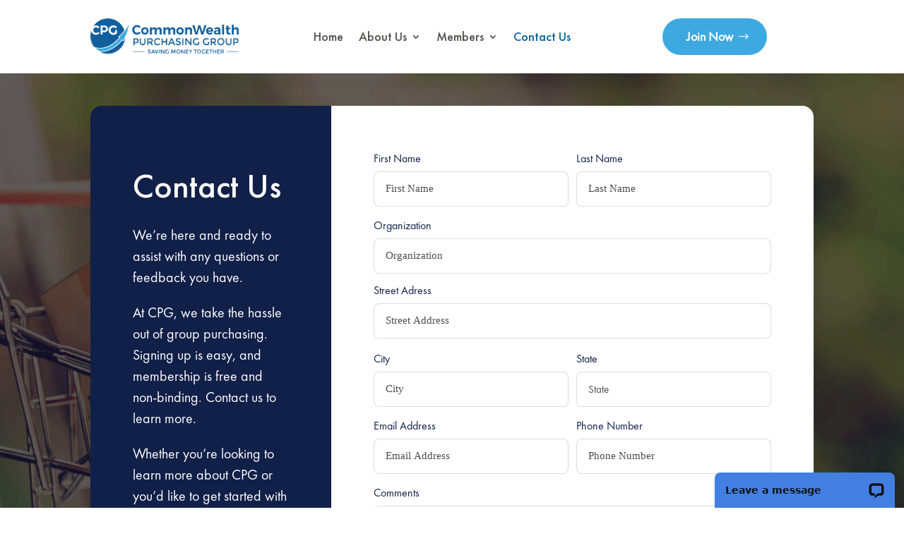

--- FILE ---
content_type: text/html; charset=UTF-8
request_url: https://www.cwpurchasing.com/contact
body_size: 63041
content:
<!DOCTYPE html>
<html lang="en-US">
<head>
	<meta charset="UTF-8" />
<script type="text/javascript">
/* <![CDATA[ */
var gform;gform||(document.addEventListener("gform_main_scripts_loaded",function(){gform.scriptsLoaded=!0}),document.addEventListener("gform/theme/scripts_loaded",function(){gform.themeScriptsLoaded=!0}),window.addEventListener("DOMContentLoaded",function(){gform.domLoaded=!0}),gform={domLoaded:!1,scriptsLoaded:!1,themeScriptsLoaded:!1,isFormEditor:()=>"function"==typeof InitializeEditor,callIfLoaded:function(o){return!(!gform.domLoaded||!gform.scriptsLoaded||!gform.themeScriptsLoaded&&!gform.isFormEditor()||(gform.isFormEditor()&&console.warn("The use of gform.initializeOnLoaded() is deprecated in the form editor context and will be removed in Gravity Forms 3.1."),o(),0))},initializeOnLoaded:function(o){gform.callIfLoaded(o)||(document.addEventListener("gform_main_scripts_loaded",()=>{gform.scriptsLoaded=!0,gform.callIfLoaded(o)}),document.addEventListener("gform/theme/scripts_loaded",()=>{gform.themeScriptsLoaded=!0,gform.callIfLoaded(o)}),window.addEventListener("DOMContentLoaded",()=>{gform.domLoaded=!0,gform.callIfLoaded(o)}))},hooks:{action:{},filter:{}},addAction:function(o,r,e,t){gform.addHook("action",o,r,e,t)},addFilter:function(o,r,e,t){gform.addHook("filter",o,r,e,t)},doAction:function(o){gform.doHook("action",o,arguments)},applyFilters:function(o){return gform.doHook("filter",o,arguments)},removeAction:function(o,r){gform.removeHook("action",o,r)},removeFilter:function(o,r,e){gform.removeHook("filter",o,r,e)},addHook:function(o,r,e,t,n){null==gform.hooks[o][r]&&(gform.hooks[o][r]=[]);var d=gform.hooks[o][r];null==n&&(n=r+"_"+d.length),gform.hooks[o][r].push({tag:n,callable:e,priority:t=null==t?10:t})},doHook:function(r,o,e){var t;if(e=Array.prototype.slice.call(e,1),null!=gform.hooks[r][o]&&((o=gform.hooks[r][o]).sort(function(o,r){return o.priority-r.priority}),o.forEach(function(o){"function"!=typeof(t=o.callable)&&(t=window[t]),"action"==r?t.apply(null,e):e[0]=t.apply(null,e)})),"filter"==r)return e[0]},removeHook:function(o,r,t,n){var e;null!=gform.hooks[o][r]&&(e=(e=gform.hooks[o][r]).filter(function(o,r,e){return!!(null!=n&&n!=o.tag||null!=t&&t!=o.priority)}),gform.hooks[o][r]=e)}});
/* ]]> */
</script>

<meta http-equiv="X-UA-Compatible" content="IE=edge">
	<link rel="pingback" href="https://www.cwpurchasing.com/xmlrpc.php" />

	<script type="text/javascript">
		document.documentElement.className = 'js';
	</script>
	
	<style id="et-divi-userfonts">@font-face { font-family: "FuturaPt"; font-display: swap;  src: url("https://www.cwpurchasing.com/wp-content/uploads/et-fonts/FuturaPTBook.otf") format("opentype"); }</style><meta name='robots' content='index, follow, max-image-preview:large, max-snippet:-1, max-video-preview:-1' />
<script type="text/javascript">
			let jqueryParams=[],jQuery=function(r){return jqueryParams=[...jqueryParams,r],jQuery},$=function(r){return jqueryParams=[...jqueryParams,r],$};window.jQuery=jQuery,window.$=jQuery;let customHeadScripts=!1;jQuery.fn=jQuery.prototype={},$.fn=jQuery.prototype={},jQuery.noConflict=function(r){if(window.jQuery)return jQuery=window.jQuery,$=window.jQuery,customHeadScripts=!0,jQuery.noConflict},jQuery.ready=function(r){jqueryParams=[...jqueryParams,r]},$.ready=function(r){jqueryParams=[...jqueryParams,r]},jQuery.load=function(r){jqueryParams=[...jqueryParams,r]},$.load=function(r){jqueryParams=[...jqueryParams,r]},jQuery.fn.ready=function(r){jqueryParams=[...jqueryParams,r]},$.fn.ready=function(r){jqueryParams=[...jqueryParams,r]};</script>
	<!-- This site is optimized with the Yoast SEO plugin v26.7 - https://yoast.com/wordpress/plugins/seo/ -->
	<title>Contact Us - CPG</title>
	<meta name="description" content="We take the hassle out of group purchasing. Contact us to learn more about our healthcare and nonprofit organization procurement GPO contracts." />
	<link rel="canonical" href="https://www.cwpurchasing.com/contact" />
	<meta property="og:locale" content="en_US" />
	<meta property="og:type" content="article" />
	<meta property="og:title" content="Contact" />
	<meta property="og:description" content="Visit online to learn more about CommonWealth Purchasing Group &#039;s healthcare procurement GPO contracts." />
	<meta property="og:url" content="https://www.cwpurchasing.com/contact" />
	<meta property="og:site_name" content="CommonWealth Purchasing Group" />
	<meta property="article:publisher" content="https://www.facebook.com/cwpurchasing/" />
	<meta property="article:modified_time" content="2025-01-03T12:21:35+00:00" />
	<meta name="twitter:card" content="summary_large_image" />
	<meta name="twitter:title" content="Contact" />
	<meta name="twitter:description" content="Visit online to learn more about CommonWealth Purchasing Group &#039;s healthcare procurement GPO contracts." />
	<meta name="twitter:site" content="@CWPurchasing" />
	<meta name="twitter:label1" content="Est. reading time" />
	<meta name="twitter:data1" content="1 minute" />
	<script type="application/ld+json" class="yoast-schema-graph">{"@context":"https://schema.org","@graph":[{"@type":"WebPage","@id":"https://www.cwpurchasing.com/contact","url":"https://www.cwpurchasing.com/contact","name":"Contact Us - CPG","isPartOf":{"@id":"https://www.cwpurchasing.com/#website"},"datePublished":"2017-10-03T16:14:43+00:00","dateModified":"2025-01-03T12:21:35+00:00","description":"We take the hassle out of group purchasing. Contact us to learn more about our healthcare and nonprofit organization procurement GPO contracts.","breadcrumb":{"@id":"https://www.cwpurchasing.com/contact#breadcrumb"},"inLanguage":"en-US","potentialAction":[{"@type":"ReadAction","target":["https://www.cwpurchasing.com/contact"]}]},{"@type":"BreadcrumbList","@id":"https://www.cwpurchasing.com/contact#breadcrumb","itemListElement":[{"@type":"ListItem","position":1,"name":"Home","item":"https://www.cwpurchasing.com/"},{"@type":"ListItem","position":2,"name":"Contact"}]},{"@type":"WebSite","@id":"https://www.cwpurchasing.com/#website","url":"https://www.cwpurchasing.com/","name":"CommonWealth Purchasing Group","description":"Group Purchasing Organization for Nonprofits","publisher":{"@id":"https://www.cwpurchasing.com/#organization"},"potentialAction":[{"@type":"SearchAction","target":{"@type":"EntryPoint","urlTemplate":"https://www.cwpurchasing.com/?s={search_term_string}"},"query-input":{"@type":"PropertyValueSpecification","valueRequired":true,"valueName":"search_term_string"}}],"inLanguage":"en-US"},{"@type":"Organization","@id":"https://www.cwpurchasing.com/#organization","name":"CommonWealth Purchasing Group","url":"https://www.cwpurchasing.com/","logo":{"@type":"ImageObject","inLanguage":"en-US","@id":"https://www.cwpurchasing.com/#/schema/logo/image/","url":"https://www.cwpurchasing.com/wp-content/uploads/CPG-.png","contentUrl":"https://www.cwpurchasing.com/wp-content/uploads/CPG-.png","width":200,"height":200,"caption":"CommonWealth Purchasing Group"},"image":{"@id":"https://www.cwpurchasing.com/#/schema/logo/image/"},"sameAs":["https://www.facebook.com/cwpurchasing/","https://x.com/CWPurchasing","http://instagram.com/cwpurchasing","https://www.linkedin.com/company/commonwealth-purchasing-group"]}]}</script>
	<!-- / Yoast SEO plugin. -->


<link rel='dns-prefetch' href='//widget.tagembed.com' />
<link rel='dns-prefetch' href='//wordpress.livechat.com' />
<link rel='dns-prefetch' href='//www.google.com' />
<link rel='dns-prefetch' href='//www.googletagmanager.com' />

<link rel="alternate" type="application/rss+xml" title="CommonWealth Purchasing Group &raquo; Feed" href="https://www.cwpurchasing.com/feed" />
<link rel="alternate" type="application/rss+xml" title="CommonWealth Purchasing Group &raquo; Comments Feed" href="https://www.cwpurchasing.com/comments/feed" />
<link rel="alternate" title="oEmbed (JSON)" type="application/json+oembed" href="https://www.cwpurchasing.com/wp-json/oembed/1.0/embed?url=https%3A%2F%2Fwww.cwpurchasing.com%2Fcontact" />
<link rel="alternate" title="oEmbed (XML)" type="text/xml+oembed" href="https://www.cwpurchasing.com/wp-json/oembed/1.0/embed?url=https%3A%2F%2Fwww.cwpurchasing.com%2Fcontact&#038;format=xml" />
<meta content="Divi Child v.4.27.0.1734347818" name="generator"/><link rel='stylesheet' id='theme.css-css' href='https://www.cwpurchasing.com/wp-content/plugins/popup-builder/public/css/theme.css?ver=4.4.2' type='text/css' media='all' />
<link rel='stylesheet' id='ResetFormStyle.css-css' href='https://www.cwpurchasing.com/wp-content/plugins/popup-builder/public/css/ResetFormStyle.css?ver=4.4.2' type='text/css' media='all' />
<link rel='stylesheet' id='SubscriptionForm.css-css' href='https://www.cwpurchasing.com/wp-content/plugins/popup-builder/public/css/SubscriptionForm.css?ver=4.4.2' type='text/css' media='all' />
<link rel='stylesheet' id='divi-torque-lite-modules-style-css' href='https://www.cwpurchasing.com/wp-content/plugins/addons-for-divi/assets/css/modules-style.css?ver=4.2.2' type='text/css' media='all' />
<link rel='stylesheet' id='divi-torque-lite-magnific-popup-css' href='https://www.cwpurchasing.com/wp-content/plugins/addons-for-divi/assets/libs/magnific-popup/magnific-popup.css?ver=4.2.2' type='text/css' media='all' />
<link rel='stylesheet' id='divi-torque-lite-frontend-css' href='https://www.cwpurchasing.com/wp-content/plugins/addons-for-divi/assets/css/frontend.css?ver=4.2.2' type='text/css' media='all' />
<link rel='stylesheet' id='dashicons-css' href='https://www.cwpurchasing.com/wp-includes/css/dashicons.min.css?ver=6.9' type='text/css' media='all' />
<style id='divi-style-parent-inline-inline-css' type='text/css'>
/*!
Theme Name: Divi
Theme URI: http://www.elegantthemes.com/gallery/divi/
Version: 4.27.5
Description: Smart. Flexible. Beautiful. Divi is the most powerful theme in our collection.
Author: Elegant Themes
Author URI: http://www.elegantthemes.com
License: GNU General Public License v2
License URI: http://www.gnu.org/licenses/gpl-2.0.html
*/

a,abbr,acronym,address,applet,b,big,blockquote,body,center,cite,code,dd,del,dfn,div,dl,dt,em,fieldset,font,form,h1,h2,h3,h4,h5,h6,html,i,iframe,img,ins,kbd,label,legend,li,object,ol,p,pre,q,s,samp,small,span,strike,strong,sub,sup,tt,u,ul,var{margin:0;padding:0;border:0;outline:0;font-size:100%;-ms-text-size-adjust:100%;-webkit-text-size-adjust:100%;vertical-align:baseline;background:transparent}body{line-height:1}ol,ul{list-style:none}blockquote,q{quotes:none}blockquote:after,blockquote:before,q:after,q:before{content:"";content:none}blockquote{margin:20px 0 30px;border-left:5px solid;padding-left:20px}:focus{outline:0}del{text-decoration:line-through}pre{overflow:auto;padding:10px}figure{margin:0}table{border-collapse:collapse;border-spacing:0}article,aside,footer,header,hgroup,nav,section{display:block}body{font-family:Open Sans,Arial,sans-serif;font-size:14px;color:#666;background-color:#fff;line-height:1.7em;font-weight:500;-webkit-font-smoothing:antialiased;-moz-osx-font-smoothing:grayscale}body.page-template-page-template-blank-php #page-container{padding-top:0!important}body.et_cover_background{background-size:cover!important;background-position:top!important;background-repeat:no-repeat!important;background-attachment:fixed}a{color:#2ea3f2}a,a:hover{text-decoration:none}p{padding-bottom:1em}p:not(.has-background):last-of-type{padding-bottom:0}p.et_normal_padding{padding-bottom:1em}strong{font-weight:700}cite,em,i{font-style:italic}code,pre{font-family:Courier New,monospace;margin-bottom:10px}ins{text-decoration:none}sub,sup{height:0;line-height:1;position:relative;vertical-align:baseline}sup{bottom:.8em}sub{top:.3em}dl{margin:0 0 1.5em}dl dt{font-weight:700}dd{margin-left:1.5em}blockquote p{padding-bottom:0}embed,iframe,object,video{max-width:100%}h1,h2,h3,h4,h5,h6{color:#333;padding-bottom:10px;line-height:1em;font-weight:500}h1 a,h2 a,h3 a,h4 a,h5 a,h6 a{color:inherit}h1{font-size:30px}h2{font-size:26px}h3{font-size:22px}h4{font-size:18px}h5{font-size:16px}h6{font-size:14px}input{-webkit-appearance:none}input[type=checkbox]{-webkit-appearance:checkbox}input[type=radio]{-webkit-appearance:radio}input.text,input.title,input[type=email],input[type=password],input[type=tel],input[type=text],select,textarea{background-color:#fff;border:1px solid #bbb;padding:2px;color:#4e4e4e}input.text:focus,input.title:focus,input[type=text]:focus,select:focus,textarea:focus{border-color:#2d3940;color:#3e3e3e}input.text,input.title,input[type=text],select,textarea{margin:0}textarea{padding:4px}button,input,select,textarea{font-family:inherit}img{max-width:100%;height:auto}.clear{clear:both}br.clear{margin:0;padding:0}.pagination{clear:both}#et_search_icon:hover,.et-social-icon a:hover,.et_password_protected_form .et_submit_button,.form-submit .et_pb_buttontton.alt.disabled,.nav-single a,.posted_in a{color:#2ea3f2}.et-search-form,blockquote{border-color:#2ea3f2}#main-content{background-color:#fff}.container{width:80%;max-width:1080px;margin:auto;position:relative}body:not(.et-tb) #main-content .container,body:not(.et-tb-has-header) #main-content .container{padding-top:58px}.et_full_width_page #main-content .container:before{display:none}.main_title{margin-bottom:20px}.et_password_protected_form .et_submit_button:hover,.form-submit .et_pb_button:hover{background:rgba(0,0,0,.05)}.et_button_icon_visible .et_pb_button{padding-right:2em;padding-left:.7em}.et_button_icon_visible .et_pb_button:after{opacity:1;margin-left:0}.et_button_left .et_pb_button:hover:after{left:.15em}.et_button_left .et_pb_button:after{margin-left:0;left:1em}.et_button_icon_visible.et_button_left .et_pb_button,.et_button_left .et_pb_button:hover,.et_button_left .et_pb_module .et_pb_button:hover{padding-left:2em;padding-right:.7em}.et_button_icon_visible.et_button_left .et_pb_button:after,.et_button_left .et_pb_button:hover:after{left:.15em}.et_password_protected_form .et_submit_button:hover,.form-submit .et_pb_button:hover{padding:.3em 1em}.et_button_no_icon .et_pb_button:after{display:none}.et_button_no_icon.et_button_icon_visible.et_button_left .et_pb_button,.et_button_no_icon.et_button_left .et_pb_button:hover,.et_button_no_icon .et_pb_button,.et_button_no_icon .et_pb_button:hover{padding:.3em 1em!important}.et_button_custom_icon .et_pb_button:after{line-height:1.7em}.et_button_custom_icon.et_button_icon_visible .et_pb_button:after,.et_button_custom_icon .et_pb_button:hover:after{margin-left:.3em}#left-area .post_format-post-format-gallery .wp-block-gallery:first-of-type{padding:0;margin-bottom:-16px}.entry-content table:not(.variations){border:1px solid #eee;margin:0 0 15px;text-align:left;width:100%}.entry-content thead th,.entry-content tr th{color:#555;font-weight:700;padding:9px 24px}.entry-content tr td{border-top:1px solid #eee;padding:6px 24px}#left-area ul,.entry-content ul,.et-l--body ul,.et-l--footer ul,.et-l--header ul{list-style-type:disc;padding:0 0 23px 1em;line-height:26px}#left-area ol,.entry-content ol,.et-l--body ol,.et-l--footer ol,.et-l--header ol{list-style-type:decimal;list-style-position:inside;padding:0 0 23px;line-height:26px}#left-area ul li ul,.entry-content ul li ol{padding:2px 0 2px 20px}#left-area ol li ul,.entry-content ol li ol,.et-l--body ol li ol,.et-l--footer ol li ol,.et-l--header ol li ol{padding:2px 0 2px 35px}#left-area ul.wp-block-gallery{display:-webkit-box;display:-ms-flexbox;display:flex;-ms-flex-wrap:wrap;flex-wrap:wrap;list-style-type:none;padding:0}#left-area ul.products{padding:0!important;line-height:1.7!important;list-style:none!important}.gallery-item a{display:block}.gallery-caption,.gallery-item a{width:90%}#wpadminbar{z-index:100001}#left-area .post-meta{font-size:14px;padding-bottom:15px}#left-area .post-meta a{text-decoration:none;color:#666}#left-area .et_featured_image{padding-bottom:7px}.single .post{padding-bottom:25px}body.single .et_audio_content{margin-bottom:-6px}.nav-single a{text-decoration:none;color:#2ea3f2;font-size:14px;font-weight:400}.nav-previous{float:left}.nav-next{float:right}.et_password_protected_form p input{background-color:#eee;border:none!important;width:100%!important;border-radius:0!important;font-size:14px;color:#999!important;padding:16px!important;-webkit-box-sizing:border-box;box-sizing:border-box}.et_password_protected_form label{display:none}.et_password_protected_form .et_submit_button{font-family:inherit;display:block;float:right;margin:8px auto 0;cursor:pointer}.post-password-required p.nocomments.container{max-width:100%}.post-password-required p.nocomments.container:before{display:none}.aligncenter,div.post .new-post .aligncenter{display:block;margin-left:auto;margin-right:auto}.wp-caption{border:1px solid #ddd;text-align:center;background-color:#f3f3f3;margin-bottom:10px;max-width:96%;padding:8px}.wp-caption.alignleft{margin:0 30px 20px 0}.wp-caption.alignright{margin:0 0 20px 30px}.wp-caption img{margin:0;padding:0;border:0}.wp-caption p.wp-caption-text{font-size:12px;padding:0 4px 5px;margin:0}.alignright{float:right}.alignleft{float:left}img.alignleft{display:inline;float:left;margin-right:15px}img.alignright{display:inline;float:right;margin-left:15px}.page.et_pb_pagebuilder_layout #main-content{background-color:transparent}body #main-content .et_builder_inner_content>h1,body #main-content .et_builder_inner_content>h2,body #main-content .et_builder_inner_content>h3,body #main-content .et_builder_inner_content>h4,body #main-content .et_builder_inner_content>h5,body #main-content .et_builder_inner_content>h6{line-height:1.4em}body #main-content .et_builder_inner_content>p{line-height:1.7em}.wp-block-pullquote{margin:20px 0 30px}.wp-block-pullquote.has-background blockquote{border-left:none}.wp-block-group.has-background{padding:1.5em 1.5em .5em}@media (min-width:981px){#left-area{width:79.125%;padding-bottom:23px}#main-content .container:before{content:"";position:absolute;top:0;height:100%;width:1px;background-color:#e2e2e2}.et_full_width_page #left-area,.et_no_sidebar #left-area{float:none;width:100%!important}.et_full_width_page #left-area{padding-bottom:0}.et_no_sidebar #main-content .container:before{display:none}}@media (max-width:980px){#page-container{padding-top:80px}.et-tb #page-container,.et-tb-has-header #page-container{padding-top:0!important}#left-area,#sidebar{width:100%!important}#main-content .container:before{display:none!important}.et_full_width_page .et_gallery_item:nth-child(4n+1){clear:none}}@media print{#page-container{padding-top:0!important}}#wp-admin-bar-et-use-visual-builder a:before{font-family:ETmodules!important;content:"\e625";font-size:30px!important;width:28px;margin-top:-3px;color:#974df3!important}#wp-admin-bar-et-use-visual-builder:hover a:before{color:#fff!important}#wp-admin-bar-et-use-visual-builder:hover a,#wp-admin-bar-et-use-visual-builder a:hover{transition:background-color .5s ease;-webkit-transition:background-color .5s ease;-moz-transition:background-color .5s ease;background-color:#7e3bd0!important;color:#fff!important}* html .clearfix,:first-child+html .clearfix{zoom:1}.iphone .et_pb_section_video_bg video::-webkit-media-controls-start-playback-button{display:none!important;-webkit-appearance:none}.et_mobile_device .et_pb_section_parallax .et_pb_parallax_css{background-attachment:scroll}.et-social-facebook a.icon:before{content:"\e093"}.et-social-twitter a.icon:before{content:"\e094"}.et-social-google-plus a.icon:before{content:"\e096"}.et-social-instagram a.icon:before{content:"\e09a"}.et-social-rss a.icon:before{content:"\e09e"}.ai1ec-single-event:after{content:" ";display:table;clear:both}.evcal_event_details .evcal_evdata_cell .eventon_details_shading_bot.eventon_details_shading_bot{z-index:3}.wp-block-divi-layout{margin-bottom:1em}*{-webkit-box-sizing:border-box;box-sizing:border-box}#et-info-email:before,#et-info-phone:before,#et_search_icon:before,.comment-reply-link:after,.et-cart-info span:before,.et-pb-arrow-next:before,.et-pb-arrow-prev:before,.et-social-icon a:before,.et_audio_container .mejs-playpause-button button:before,.et_audio_container .mejs-volume-button button:before,.et_overlay:before,.et_password_protected_form .et_submit_button:after,.et_pb_button:after,.et_pb_contact_reset:after,.et_pb_contact_submit:after,.et_pb_font_icon:before,.et_pb_newsletter_button:after,.et_pb_pricing_table_button:after,.et_pb_promo_button:after,.et_pb_testimonial:before,.et_pb_toggle_title:before,.form-submit .et_pb_button:after,.mobile_menu_bar:before,a.et_pb_more_button:after{font-family:ETmodules!important;speak:none;font-style:normal;font-weight:400;-webkit-font-feature-settings:normal;font-feature-settings:normal;font-variant:normal;text-transform:none;line-height:1;-webkit-font-smoothing:antialiased;-moz-osx-font-smoothing:grayscale;text-shadow:0 0;direction:ltr}.et-pb-icon,.et_pb_custom_button_icon.et_pb_button:after,.et_pb_login .et_pb_custom_button_icon.et_pb_button:after,.et_pb_woo_custom_button_icon .button.et_pb_custom_button_icon.et_pb_button:after,.et_pb_woo_custom_button_icon .button.et_pb_custom_button_icon.et_pb_button:hover:after{content:attr(data-icon)}.et-pb-icon{font-family:ETmodules;speak:none;font-weight:400;-webkit-font-feature-settings:normal;font-feature-settings:normal;font-variant:normal;text-transform:none;line-height:1;-webkit-font-smoothing:antialiased;font-size:96px;font-style:normal;display:inline-block;-webkit-box-sizing:border-box;box-sizing:border-box;direction:ltr}#et-ajax-saving{display:none;-webkit-transition:background .3s,-webkit-box-shadow .3s;transition:background .3s,-webkit-box-shadow .3s;transition:background .3s,box-shadow .3s;transition:background .3s,box-shadow .3s,-webkit-box-shadow .3s;-webkit-box-shadow:rgba(0,139,219,.247059) 0 0 60px;box-shadow:0 0 60px rgba(0,139,219,.247059);position:fixed;top:50%;left:50%;width:50px;height:50px;background:#fff;border-radius:50px;margin:-25px 0 0 -25px;z-index:999999;text-align:center}#et-ajax-saving img{margin:9px}.et-safe-mode-indicator,.et-safe-mode-indicator:focus,.et-safe-mode-indicator:hover{-webkit-box-shadow:0 5px 10px rgba(41,196,169,.15);box-shadow:0 5px 10px rgba(41,196,169,.15);background:#29c4a9;color:#fff;font-size:14px;font-weight:600;padding:12px;line-height:16px;border-radius:3px;position:fixed;bottom:30px;right:30px;z-index:999999;text-decoration:none;font-family:Open Sans,sans-serif;-webkit-font-smoothing:antialiased;-moz-osx-font-smoothing:grayscale}.et_pb_button{font-size:20px;font-weight:500;padding:.3em 1em;line-height:1.7em!important;background-color:transparent;background-size:cover;background-position:50%;background-repeat:no-repeat;border:2px solid;border-radius:3px;-webkit-transition-duration:.2s;transition-duration:.2s;-webkit-transition-property:all!important;transition-property:all!important}.et_pb_button,.et_pb_button_inner{position:relative}.et_pb_button:hover,.et_pb_module .et_pb_button:hover{border:2px solid transparent;padding:.3em 2em .3em .7em}.et_pb_button:hover{background-color:hsla(0,0%,100%,.2)}.et_pb_bg_layout_light.et_pb_button:hover,.et_pb_bg_layout_light .et_pb_button:hover{background-color:rgba(0,0,0,.05)}.et_pb_button:after,.et_pb_button:before{font-size:32px;line-height:1em;content:"\35";opacity:0;position:absolute;margin-left:-1em;-webkit-transition:all .2s;transition:all .2s;text-transform:none;-webkit-font-feature-settings:"kern" off;font-feature-settings:"kern" off;font-variant:none;font-style:normal;font-weight:400;text-shadow:none}.et_pb_button.et_hover_enabled:hover:after,.et_pb_button.et_pb_hovered:hover:after{-webkit-transition:none!important;transition:none!important}.et_pb_button:before{display:none}.et_pb_button:hover:after{opacity:1;margin-left:0}.et_pb_column_1_3 h1,.et_pb_column_1_4 h1,.et_pb_column_1_5 h1,.et_pb_column_1_6 h1,.et_pb_column_2_5 h1{font-size:26px}.et_pb_column_1_3 h2,.et_pb_column_1_4 h2,.et_pb_column_1_5 h2,.et_pb_column_1_6 h2,.et_pb_column_2_5 h2{font-size:23px}.et_pb_column_1_3 h3,.et_pb_column_1_4 h3,.et_pb_column_1_5 h3,.et_pb_column_1_6 h3,.et_pb_column_2_5 h3{font-size:20px}.et_pb_column_1_3 h4,.et_pb_column_1_4 h4,.et_pb_column_1_5 h4,.et_pb_column_1_6 h4,.et_pb_column_2_5 h4{font-size:18px}.et_pb_column_1_3 h5,.et_pb_column_1_4 h5,.et_pb_column_1_5 h5,.et_pb_column_1_6 h5,.et_pb_column_2_5 h5{font-size:16px}.et_pb_column_1_3 h6,.et_pb_column_1_4 h6,.et_pb_column_1_5 h6,.et_pb_column_1_6 h6,.et_pb_column_2_5 h6{font-size:15px}.et_pb_bg_layout_dark,.et_pb_bg_layout_dark h1,.et_pb_bg_layout_dark h2,.et_pb_bg_layout_dark h3,.et_pb_bg_layout_dark h4,.et_pb_bg_layout_dark h5,.et_pb_bg_layout_dark h6{color:#fff!important}.et_pb_module.et_pb_text_align_left{text-align:left}.et_pb_module.et_pb_text_align_center{text-align:center}.et_pb_module.et_pb_text_align_right{text-align:right}.et_pb_module.et_pb_text_align_justified{text-align:justify}.clearfix:after{visibility:hidden;display:block;font-size:0;content:" ";clear:both;height:0}.et_pb_bg_layout_light .et_pb_more_button{color:#2ea3f2}.et_builder_inner_content{position:relative;z-index:1}header .et_builder_inner_content{z-index:2}.et_pb_css_mix_blend_mode_passthrough{mix-blend-mode:unset!important}.et_pb_image_container{margin:-20px -20px 29px}.et_pb_module_inner{position:relative}.et_hover_enabled_preview{z-index:2}.et_hover_enabled:hover{position:relative;z-index:2}.et_pb_all_tabs,.et_pb_module,.et_pb_posts_nav a,.et_pb_tab,.et_pb_with_background{position:relative;background-size:cover;background-position:50%;background-repeat:no-repeat}.et_pb_background_mask,.et_pb_background_pattern{bottom:0;left:0;position:absolute;right:0;top:0}.et_pb_background_mask{background-size:calc(100% + 2px) calc(100% + 2px);background-repeat:no-repeat;background-position:50%;overflow:hidden}.et_pb_background_pattern{background-position:0 0;background-repeat:repeat}.et_pb_with_border{position:relative;border:0 solid #333}.post-password-required .et_pb_row{padding:0;width:100%}.post-password-required .et_password_protected_form{min-height:0}body.et_pb_pagebuilder_layout.et_pb_show_title .post-password-required .et_password_protected_form h1,body:not(.et_pb_pagebuilder_layout) .post-password-required .et_password_protected_form h1{display:none}.et_pb_no_bg{padding:0!important}.et_overlay.et_pb_inline_icon:before,.et_pb_inline_icon:before{content:attr(data-icon)}.et_pb_more_button{color:inherit;text-shadow:none;text-decoration:none;display:inline-block;margin-top:20px}.et_parallax_bg_wrap{overflow:hidden;position:absolute;top:0;right:0;bottom:0;left:0}.et_parallax_bg{background-repeat:no-repeat;background-position:top;background-size:cover;position:absolute;bottom:0;left:0;width:100%;height:100%;display:block}.et_parallax_bg.et_parallax_bg__hover,.et_parallax_bg.et_parallax_bg_phone,.et_parallax_bg.et_parallax_bg_tablet,.et_parallax_gradient.et_parallax_gradient__hover,.et_parallax_gradient.et_parallax_gradient_phone,.et_parallax_gradient.et_parallax_gradient_tablet,.et_pb_section_parallax_hover:hover .et_parallax_bg:not(.et_parallax_bg__hover),.et_pb_section_parallax_hover:hover .et_parallax_gradient:not(.et_parallax_gradient__hover){display:none}.et_pb_section_parallax_hover:hover .et_parallax_bg.et_parallax_bg__hover,.et_pb_section_parallax_hover:hover .et_parallax_gradient.et_parallax_gradient__hover{display:block}.et_parallax_gradient{bottom:0;display:block;left:0;position:absolute;right:0;top:0}.et_pb_module.et_pb_section_parallax,.et_pb_posts_nav a.et_pb_section_parallax,.et_pb_tab.et_pb_section_parallax{position:relative}.et_pb_section_parallax .et_pb_parallax_css,.et_pb_slides .et_parallax_bg.et_pb_parallax_css{background-attachment:fixed}body.et-bfb .et_pb_section_parallax .et_pb_parallax_css,body.et-bfb .et_pb_slides .et_parallax_bg.et_pb_parallax_css{background-attachment:scroll;bottom:auto}.et_pb_section_parallax.et_pb_column .et_pb_module,.et_pb_section_parallax.et_pb_row .et_pb_column,.et_pb_section_parallax.et_pb_row .et_pb_module{z-index:9;position:relative}.et_pb_more_button:hover:after{opacity:1;margin-left:0}.et_pb_preload .et_pb_section_video_bg,.et_pb_preload>div{visibility:hidden}.et_pb_preload,.et_pb_section.et_pb_section_video.et_pb_preload{position:relative;background:#464646!important}.et_pb_preload:before{content:"";position:absolute;top:50%;left:50%;background:url(https://www.cwpurchasing.com/wp-content/themes/Divi/includes/builder/styles/images/preloader.gif) no-repeat;border-radius:32px;width:32px;height:32px;margin:-16px 0 0 -16px}.box-shadow-overlay{position:absolute;top:0;left:0;width:100%;height:100%;z-index:10;pointer-events:none}.et_pb_section>.box-shadow-overlay~.et_pb_row{z-index:11}body.safari .section_has_divider{will-change:transform}.et_pb_row>.box-shadow-overlay{z-index:8}.has-box-shadow-overlay{position:relative}.et_clickable{cursor:pointer}.screen-reader-text{border:0;clip:rect(1px,1px,1px,1px);-webkit-clip-path:inset(50%);clip-path:inset(50%);height:1px;margin:-1px;overflow:hidden;padding:0;position:absolute!important;width:1px;word-wrap:normal!important}.et_multi_view_hidden,.et_multi_view_hidden_image{display:none!important}@keyframes multi-view-image-fade{0%{opacity:0}10%{opacity:.1}20%{opacity:.2}30%{opacity:.3}40%{opacity:.4}50%{opacity:.5}60%{opacity:.6}70%{opacity:.7}80%{opacity:.8}90%{opacity:.9}to{opacity:1}}.et_multi_view_image__loading{visibility:hidden}.et_multi_view_image__loaded{-webkit-animation:multi-view-image-fade .5s;animation:multi-view-image-fade .5s}#et-pb-motion-effects-offset-tracker{visibility:hidden!important;opacity:0;position:absolute;top:0;left:0}.et-pb-before-scroll-animation{opacity:0}header.et-l.et-l--header:after{clear:both;display:block;content:""}.et_pb_module{-webkit-animation-timing-function:linear;animation-timing-function:linear;-webkit-animation-duration:.2s;animation-duration:.2s}@-webkit-keyframes fadeBottom{0%{opacity:0;-webkit-transform:translateY(10%);transform:translateY(10%)}to{opacity:1;-webkit-transform:translateY(0);transform:translateY(0)}}@keyframes fadeBottom{0%{opacity:0;-webkit-transform:translateY(10%);transform:translateY(10%)}to{opacity:1;-webkit-transform:translateY(0);transform:translateY(0)}}@-webkit-keyframes fadeLeft{0%{opacity:0;-webkit-transform:translateX(-10%);transform:translateX(-10%)}to{opacity:1;-webkit-transform:translateX(0);transform:translateX(0)}}@keyframes fadeLeft{0%{opacity:0;-webkit-transform:translateX(-10%);transform:translateX(-10%)}to{opacity:1;-webkit-transform:translateX(0);transform:translateX(0)}}@-webkit-keyframes fadeRight{0%{opacity:0;-webkit-transform:translateX(10%);transform:translateX(10%)}to{opacity:1;-webkit-transform:translateX(0);transform:translateX(0)}}@keyframes fadeRight{0%{opacity:0;-webkit-transform:translateX(10%);transform:translateX(10%)}to{opacity:1;-webkit-transform:translateX(0);transform:translateX(0)}}@-webkit-keyframes fadeTop{0%{opacity:0;-webkit-transform:translateY(-10%);transform:translateY(-10%)}to{opacity:1;-webkit-transform:translateX(0);transform:translateX(0)}}@keyframes fadeTop{0%{opacity:0;-webkit-transform:translateY(-10%);transform:translateY(-10%)}to{opacity:1;-webkit-transform:translateX(0);transform:translateX(0)}}@-webkit-keyframes fadeIn{0%{opacity:0}to{opacity:1}}@keyframes fadeIn{0%{opacity:0}to{opacity:1}}.et-waypoint:not(.et_pb_counters){opacity:0}@media (min-width:981px){.et_pb_section.et_section_specialty div.et_pb_row .et_pb_column .et_pb_column .et_pb_module.et-last-child,.et_pb_section.et_section_specialty div.et_pb_row .et_pb_column .et_pb_column .et_pb_module:last-child,.et_pb_section.et_section_specialty div.et_pb_row .et_pb_column .et_pb_row_inner .et_pb_column .et_pb_module.et-last-child,.et_pb_section.et_section_specialty div.et_pb_row .et_pb_column .et_pb_row_inner .et_pb_column .et_pb_module:last-child,.et_pb_section div.et_pb_row .et_pb_column .et_pb_module.et-last-child,.et_pb_section div.et_pb_row .et_pb_column .et_pb_module:last-child{margin-bottom:0}}@media (max-width:980px){.et_overlay.et_pb_inline_icon_tablet:before,.et_pb_inline_icon_tablet:before{content:attr(data-icon-tablet)}.et_parallax_bg.et_parallax_bg_tablet_exist,.et_parallax_gradient.et_parallax_gradient_tablet_exist{display:none}.et_parallax_bg.et_parallax_bg_tablet,.et_parallax_gradient.et_parallax_gradient_tablet{display:block}.et_pb_column .et_pb_module{margin-bottom:30px}.et_pb_row .et_pb_column .et_pb_module.et-last-child,.et_pb_row .et_pb_column .et_pb_module:last-child,.et_section_specialty .et_pb_row .et_pb_column .et_pb_module.et-last-child,.et_section_specialty .et_pb_row .et_pb_column .et_pb_module:last-child{margin-bottom:0}.et_pb_more_button{display:inline-block!important}.et_pb_bg_layout_light_tablet.et_pb_button,.et_pb_bg_layout_light_tablet.et_pb_module.et_pb_button,.et_pb_bg_layout_light_tablet .et_pb_more_button{color:#2ea3f2}.et_pb_bg_layout_light_tablet .et_pb_forgot_password a{color:#666}.et_pb_bg_layout_light_tablet h1,.et_pb_bg_layout_light_tablet h2,.et_pb_bg_layout_light_tablet h3,.et_pb_bg_layout_light_tablet h4,.et_pb_bg_layout_light_tablet h5,.et_pb_bg_layout_light_tablet h6{color:#333!important}.et_pb_module .et_pb_bg_layout_light_tablet.et_pb_button{color:#2ea3f2!important}.et_pb_bg_layout_light_tablet{color:#666!important}.et_pb_bg_layout_dark_tablet,.et_pb_bg_layout_dark_tablet h1,.et_pb_bg_layout_dark_tablet h2,.et_pb_bg_layout_dark_tablet h3,.et_pb_bg_layout_dark_tablet h4,.et_pb_bg_layout_dark_tablet h5,.et_pb_bg_layout_dark_tablet h6{color:#fff!important}.et_pb_bg_layout_dark_tablet.et_pb_button,.et_pb_bg_layout_dark_tablet.et_pb_module.et_pb_button,.et_pb_bg_layout_dark_tablet .et_pb_more_button{color:inherit}.et_pb_bg_layout_dark_tablet .et_pb_forgot_password a{color:#fff}.et_pb_module.et_pb_text_align_left-tablet{text-align:left}.et_pb_module.et_pb_text_align_center-tablet{text-align:center}.et_pb_module.et_pb_text_align_right-tablet{text-align:right}.et_pb_module.et_pb_text_align_justified-tablet{text-align:justify}}@media (max-width:767px){.et_pb_more_button{display:inline-block!important}.et_overlay.et_pb_inline_icon_phone:before,.et_pb_inline_icon_phone:before{content:attr(data-icon-phone)}.et_parallax_bg.et_parallax_bg_phone_exist,.et_parallax_gradient.et_parallax_gradient_phone_exist{display:none}.et_parallax_bg.et_parallax_bg_phone,.et_parallax_gradient.et_parallax_gradient_phone{display:block}.et-hide-mobile{display:none!important}.et_pb_bg_layout_light_phone.et_pb_button,.et_pb_bg_layout_light_phone.et_pb_module.et_pb_button,.et_pb_bg_layout_light_phone .et_pb_more_button{color:#2ea3f2}.et_pb_bg_layout_light_phone .et_pb_forgot_password a{color:#666}.et_pb_bg_layout_light_phone h1,.et_pb_bg_layout_light_phone h2,.et_pb_bg_layout_light_phone h3,.et_pb_bg_layout_light_phone h4,.et_pb_bg_layout_light_phone h5,.et_pb_bg_layout_light_phone h6{color:#333!important}.et_pb_module .et_pb_bg_layout_light_phone.et_pb_button{color:#2ea3f2!important}.et_pb_bg_layout_light_phone{color:#666!important}.et_pb_bg_layout_dark_phone,.et_pb_bg_layout_dark_phone h1,.et_pb_bg_layout_dark_phone h2,.et_pb_bg_layout_dark_phone h3,.et_pb_bg_layout_dark_phone h4,.et_pb_bg_layout_dark_phone h5,.et_pb_bg_layout_dark_phone h6{color:#fff!important}.et_pb_bg_layout_dark_phone.et_pb_button,.et_pb_bg_layout_dark_phone.et_pb_module.et_pb_button,.et_pb_bg_layout_dark_phone .et_pb_more_button{color:inherit}.et_pb_module .et_pb_bg_layout_dark_phone.et_pb_button{color:#fff!important}.et_pb_bg_layout_dark_phone .et_pb_forgot_password a{color:#fff}.et_pb_module.et_pb_text_align_left-phone{text-align:left}.et_pb_module.et_pb_text_align_center-phone{text-align:center}.et_pb_module.et_pb_text_align_right-phone{text-align:right}.et_pb_module.et_pb_text_align_justified-phone{text-align:justify}}@media (max-width:479px){a.et_pb_more_button{display:block}}@media (min-width:768px) and (max-width:980px){[data-et-multi-view-load-tablet-hidden=true]:not(.et_multi_view_swapped){display:none!important}}@media (max-width:767px){[data-et-multi-view-load-phone-hidden=true]:not(.et_multi_view_swapped){display:none!important}}.et_pb_menu.et_pb_menu--style-inline_centered_logo .et_pb_menu__menu nav ul{-webkit-box-pack:center;-ms-flex-pack:center;justify-content:center}@-webkit-keyframes multi-view-image-fade{0%{-webkit-transform:scale(1);transform:scale(1);opacity:1}50%{-webkit-transform:scale(1.01);transform:scale(1.01);opacity:1}to{-webkit-transform:scale(1);transform:scale(1);opacity:1}}
/*# sourceURL=divi-style-parent-inline-inline-css */
</style>
<style id='divi-dynamic-critical-inline-css' type='text/css'>
@font-face{font-family:ETmodules;font-display:block;src:url(//www.cwpurchasing.com/wp-content/themes/Divi/core/admin/fonts/modules/all/modules.eot);src:url(//www.cwpurchasing.com/wp-content/themes/Divi/core/admin/fonts/modules/all/modules.eot?#iefix) format("embedded-opentype"),url(//www.cwpurchasing.com/wp-content/themes/Divi/core/admin/fonts/modules/all/modules.woff) format("woff"),url(//www.cwpurchasing.com/wp-content/themes/Divi/core/admin/fonts/modules/all/modules.ttf) format("truetype"),url(//www.cwpurchasing.com/wp-content/themes/Divi/core/admin/fonts/modules/all/modules.svg#ETmodules) format("svg");font-weight:400;font-style:normal}
@media (min-width:981px){.et_pb_gutters3 .et_pb_column,.et_pb_gutters3.et_pb_row .et_pb_column{margin-right:5.5%}.et_pb_gutters3 .et_pb_column_4_4,.et_pb_gutters3.et_pb_row .et_pb_column_4_4{width:100%}.et_pb_gutters3 .et_pb_column_4_4 .et_pb_module,.et_pb_gutters3.et_pb_row .et_pb_column_4_4 .et_pb_module{margin-bottom:2.75%}.et_pb_gutters3 .et_pb_column_3_4,.et_pb_gutters3.et_pb_row .et_pb_column_3_4{width:73.625%}.et_pb_gutters3 .et_pb_column_3_4 .et_pb_module,.et_pb_gutters3.et_pb_row .et_pb_column_3_4 .et_pb_module{margin-bottom:3.735%}.et_pb_gutters3 .et_pb_column_2_3,.et_pb_gutters3.et_pb_row .et_pb_column_2_3{width:64.833%}.et_pb_gutters3 .et_pb_column_2_3 .et_pb_module,.et_pb_gutters3.et_pb_row .et_pb_column_2_3 .et_pb_module{margin-bottom:4.242%}.et_pb_gutters3 .et_pb_column_3_5,.et_pb_gutters3.et_pb_row .et_pb_column_3_5{width:57.8%}.et_pb_gutters3 .et_pb_column_3_5 .et_pb_module,.et_pb_gutters3.et_pb_row .et_pb_column_3_5 .et_pb_module{margin-bottom:4.758%}.et_pb_gutters3 .et_pb_column_1_2,.et_pb_gutters3.et_pb_row .et_pb_column_1_2{width:47.25%}.et_pb_gutters3 .et_pb_column_1_2 .et_pb_module,.et_pb_gutters3.et_pb_row .et_pb_column_1_2 .et_pb_module{margin-bottom:5.82%}.et_pb_gutters3 .et_pb_column_2_5,.et_pb_gutters3.et_pb_row .et_pb_column_2_5{width:36.7%}.et_pb_gutters3 .et_pb_column_2_5 .et_pb_module,.et_pb_gutters3.et_pb_row .et_pb_column_2_5 .et_pb_module{margin-bottom:7.493%}.et_pb_gutters3 .et_pb_column_1_3,.et_pb_gutters3.et_pb_row .et_pb_column_1_3{width:29.6667%}.et_pb_gutters3 .et_pb_column_1_3 .et_pb_module,.et_pb_gutters3.et_pb_row .et_pb_column_1_3 .et_pb_module{margin-bottom:9.27%}.et_pb_gutters3 .et_pb_column_1_4,.et_pb_gutters3.et_pb_row .et_pb_column_1_4{width:20.875%}.et_pb_gutters3 .et_pb_column_1_4 .et_pb_module,.et_pb_gutters3.et_pb_row .et_pb_column_1_4 .et_pb_module{margin-bottom:13.174%}.et_pb_gutters3 .et_pb_column_1_5,.et_pb_gutters3.et_pb_row .et_pb_column_1_5{width:15.6%}.et_pb_gutters3 .et_pb_column_1_5 .et_pb_module,.et_pb_gutters3.et_pb_row .et_pb_column_1_5 .et_pb_module{margin-bottom:17.628%}.et_pb_gutters3 .et_pb_column_1_6,.et_pb_gutters3.et_pb_row .et_pb_column_1_6{width:12.0833%}.et_pb_gutters3 .et_pb_column_1_6 .et_pb_module,.et_pb_gutters3.et_pb_row .et_pb_column_1_6 .et_pb_module{margin-bottom:22.759%}.et_pb_gutters3 .et_full_width_page.woocommerce-page ul.products li.product{width:20.875%;margin-right:5.5%;margin-bottom:5.5%}.et_pb_gutters3.et_left_sidebar.woocommerce-page #main-content ul.products li.product,.et_pb_gutters3.et_right_sidebar.woocommerce-page #main-content ul.products li.product{width:28.353%;margin-right:7.47%}.et_pb_gutters3.et_left_sidebar.woocommerce-page #main-content ul.products.columns-1 li.product,.et_pb_gutters3.et_right_sidebar.woocommerce-page #main-content ul.products.columns-1 li.product{width:100%;margin-right:0}.et_pb_gutters3.et_left_sidebar.woocommerce-page #main-content ul.products.columns-2 li.product,.et_pb_gutters3.et_right_sidebar.woocommerce-page #main-content ul.products.columns-2 li.product{width:48%;margin-right:4%}.et_pb_gutters3.et_left_sidebar.woocommerce-page #main-content ul.products.columns-2 li:nth-child(2n+2),.et_pb_gutters3.et_right_sidebar.woocommerce-page #main-content ul.products.columns-2 li:nth-child(2n+2){margin-right:0}.et_pb_gutters3.et_left_sidebar.woocommerce-page #main-content ul.products.columns-2 li:nth-child(3n+1),.et_pb_gutters3.et_right_sidebar.woocommerce-page #main-content ul.products.columns-2 li:nth-child(3n+1){clear:none}}
@media (min-width:981px){.et_pb_gutter.et_pb_gutters1 #left-area{width:75%}.et_pb_gutter.et_pb_gutters1 #sidebar{width:25%}.et_pb_gutters1.et_right_sidebar #left-area{padding-right:0}.et_pb_gutters1.et_left_sidebar #left-area{padding-left:0}.et_pb_gutter.et_pb_gutters1.et_right_sidebar #main-content .container:before{right:25%!important}.et_pb_gutter.et_pb_gutters1.et_left_sidebar #main-content .container:before{left:25%!important}.et_pb_gutters1 .et_pb_column,.et_pb_gutters1.et_pb_row .et_pb_column{margin-right:0}.et_pb_gutters1 .et_pb_column_4_4,.et_pb_gutters1.et_pb_row .et_pb_column_4_4{width:100%}.et_pb_gutters1 .et_pb_column_4_4 .et_pb_module,.et_pb_gutters1.et_pb_row .et_pb_column_4_4 .et_pb_module{margin-bottom:0}.et_pb_gutters1 .et_pb_column_3_4,.et_pb_gutters1.et_pb_row .et_pb_column_3_4{width:75%}.et_pb_gutters1 .et_pb_column_3_4 .et_pb_module,.et_pb_gutters1.et_pb_row .et_pb_column_3_4 .et_pb_module{margin-bottom:0}.et_pb_gutters1 .et_pb_column_2_3,.et_pb_gutters1.et_pb_row .et_pb_column_2_3{width:66.667%}.et_pb_gutters1 .et_pb_column_2_3 .et_pb_module,.et_pb_gutters1.et_pb_row .et_pb_column_2_3 .et_pb_module{margin-bottom:0}.et_pb_gutters1 .et_pb_column_3_5,.et_pb_gutters1.et_pb_row .et_pb_column_3_5{width:60%}.et_pb_gutters1 .et_pb_column_3_5 .et_pb_module,.et_pb_gutters1.et_pb_row .et_pb_column_3_5 .et_pb_module{margin-bottom:0}.et_pb_gutters1 .et_pb_column_1_2,.et_pb_gutters1.et_pb_row .et_pb_column_1_2{width:50%}.et_pb_gutters1 .et_pb_column_1_2 .et_pb_module,.et_pb_gutters1.et_pb_row .et_pb_column_1_2 .et_pb_module{margin-bottom:0}.et_pb_gutters1 .et_pb_column_2_5,.et_pb_gutters1.et_pb_row .et_pb_column_2_5{width:40%}.et_pb_gutters1 .et_pb_column_2_5 .et_pb_module,.et_pb_gutters1.et_pb_row .et_pb_column_2_5 .et_pb_module{margin-bottom:0}.et_pb_gutters1 .et_pb_column_1_3,.et_pb_gutters1.et_pb_row .et_pb_column_1_3{width:33.3333%}.et_pb_gutters1 .et_pb_column_1_3 .et_pb_module,.et_pb_gutters1.et_pb_row .et_pb_column_1_3 .et_pb_module{margin-bottom:0}.et_pb_gutters1 .et_pb_column_1_4,.et_pb_gutters1.et_pb_row .et_pb_column_1_4{width:25%}.et_pb_gutters1 .et_pb_column_1_4 .et_pb_module,.et_pb_gutters1.et_pb_row .et_pb_column_1_4 .et_pb_module{margin-bottom:0}.et_pb_gutters1 .et_pb_column_1_5,.et_pb_gutters1.et_pb_row .et_pb_column_1_5{width:20%}.et_pb_gutters1 .et_pb_column_1_5 .et_pb_module,.et_pb_gutters1.et_pb_row .et_pb_column_1_5 .et_pb_module{margin-bottom:0}.et_pb_gutters1 .et_pb_column_1_6,.et_pb_gutters1.et_pb_row .et_pb_column_1_6{width:16.6667%}.et_pb_gutters1 .et_pb_column_1_6 .et_pb_module,.et_pb_gutters1.et_pb_row .et_pb_column_1_6 .et_pb_module{margin-bottom:0}.et_pb_gutters1 .et_full_width_page.woocommerce-page ul.products li.product{width:25%;margin-right:0;margin-bottom:0}.et_pb_gutters1.et_left_sidebar.woocommerce-page #main-content ul.products li.product,.et_pb_gutters1.et_right_sidebar.woocommerce-page #main-content ul.products li.product{width:33.333%;margin-right:0}}@media (max-width:980px){.et_pb_gutters1 .et_pb_column,.et_pb_gutters1 .et_pb_column .et_pb_module,.et_pb_gutters1.et_pb_row .et_pb_column,.et_pb_gutters1.et_pb_row .et_pb_column .et_pb_module{margin-bottom:0}.et_pb_gutters1 .et_pb_row_1-2_1-4_1-4>.et_pb_column.et_pb_column_1_4,.et_pb_gutters1 .et_pb_row_1-4_1-4>.et_pb_column.et_pb_column_1_4,.et_pb_gutters1 .et_pb_row_1-4_1-4_1-2>.et_pb_column.et_pb_column_1_4,.et_pb_gutters1 .et_pb_row_1-5_1-5_3-5>.et_pb_column.et_pb_column_1_5,.et_pb_gutters1 .et_pb_row_3-5_1-5_1-5>.et_pb_column.et_pb_column_1_5,.et_pb_gutters1 .et_pb_row_4col>.et_pb_column.et_pb_column_1_4,.et_pb_gutters1 .et_pb_row_5col>.et_pb_column.et_pb_column_1_5,.et_pb_gutters1.et_pb_row_1-2_1-4_1-4>.et_pb_column.et_pb_column_1_4,.et_pb_gutters1.et_pb_row_1-4_1-4>.et_pb_column.et_pb_column_1_4,.et_pb_gutters1.et_pb_row_1-4_1-4_1-2>.et_pb_column.et_pb_column_1_4,.et_pb_gutters1.et_pb_row_1-5_1-5_3-5>.et_pb_column.et_pb_column_1_5,.et_pb_gutters1.et_pb_row_3-5_1-5_1-5>.et_pb_column.et_pb_column_1_5,.et_pb_gutters1.et_pb_row_4col>.et_pb_column.et_pb_column_1_4,.et_pb_gutters1.et_pb_row_5col>.et_pb_column.et_pb_column_1_5{width:50%;margin-right:0}.et_pb_gutters1 .et_pb_row_1-2_1-6_1-6_1-6>.et_pb_column.et_pb_column_1_6,.et_pb_gutters1 .et_pb_row_1-6_1-6_1-6>.et_pb_column.et_pb_column_1_6,.et_pb_gutters1 .et_pb_row_1-6_1-6_1-6_1-2>.et_pb_column.et_pb_column_1_6,.et_pb_gutters1 .et_pb_row_6col>.et_pb_column.et_pb_column_1_6,.et_pb_gutters1.et_pb_row_1-2_1-6_1-6_1-6>.et_pb_column.et_pb_column_1_6,.et_pb_gutters1.et_pb_row_1-6_1-6_1-6>.et_pb_column.et_pb_column_1_6,.et_pb_gutters1.et_pb_row_1-6_1-6_1-6_1-2>.et_pb_column.et_pb_column_1_6,.et_pb_gutters1.et_pb_row_6col>.et_pb_column.et_pb_column_1_6{width:33.333%;margin-right:0}.et_pb_gutters1 .et_pb_row_1-6_1-6_1-6_1-6>.et_pb_column.et_pb_column_1_6,.et_pb_gutters1.et_pb_row_1-6_1-6_1-6_1-6>.et_pb_column.et_pb_column_1_6{width:50%;margin-right:0}}@media (max-width:767px){.et_pb_gutters1 .et_pb_column,.et_pb_gutters1 .et_pb_column .et_pb_module,.et_pb_gutters1.et_pb_row .et_pb_column,.et_pb_gutters1.et_pb_row .et_pb_column .et_pb_module{margin-bottom:0}}@media (max-width:479px){.et_pb_gutters1 .et_pb_column,.et_pb_gutters1.et_pb_row .et_pb_column{margin:0!important}.et_pb_gutters1 .et_pb_column .et_pb_module,.et_pb_gutters1.et_pb_row .et_pb_column .et_pb_module{margin-bottom:0}}
.et_pb_widget{float:left;max-width:100%;word-wrap:break-word}.et_pb_widget a{text-decoration:none;color:#666}.et_pb_widget li a:hover{color:#82c0c7}.et_pb_widget ol li,.et_pb_widget ul li{margin-bottom:.5em}.et_pb_widget ol li ol li,.et_pb_widget ul li ul li{margin-left:15px}.et_pb_widget select{width:100%;height:28px;padding:0 5px}.et_pb_widget_area .et_pb_widget a{color:inherit}.et_pb_bg_layout_light .et_pb_widget li a{color:#666}.et_pb_bg_layout_dark .et_pb_widget li a{color:inherit}
.widget_search .screen-reader-text,.et_pb_widget .wp-block-search__label{display:none}.widget_search input#s,.widget_search input#searchsubmit,.et_pb_widget .wp-block-search__input,.et_pb_widget .wp-block-search__button{padding:.7em;height:40px !important;margin:0;font-size:14px;line-height:normal !important;border:1px solid #ddd;color:#666}.widget_search #s,.et_pb_widget .wp-block-search__input{width:100%;border-radius:3px}.widget_search #searchform,.et_pb_widget .wp-block-search{position:relative}.widget_search #searchsubmit,.et_pb_widget .wp-block-search__button{background-color:#ddd;-webkit-border-top-right-radius:3px;-webkit-border-bottom-right-radius:3px;-moz-border-radius-topright:3px;-moz-border-radius-bottomright:3px;border-top-right-radius:3px;border-bottom-right-radius:3px;position:absolute;right:0;top:0}#searchsubmit,.et_pb_widget .wp-block-search__button{cursor:pointer}
.et_pb_section{position:relative;background-color:#fff;background-position:50%;background-size:100%;background-size:cover}.et_pb_section--absolute,.et_pb_section--fixed{width:100%}.et_pb_section.et_section_transparent{background-color:transparent}.et_pb_fullwidth_section{padding:0}.et_pb_fullwidth_section>.et_pb_module:not(.et_pb_post_content):not(.et_pb_fullwidth_post_content) .et_pb_row{padding:0!important}.et_pb_inner_shadow{-webkit-box-shadow:inset 0 0 7px rgba(0,0,0,.07);box-shadow:inset 0 0 7px rgba(0,0,0,.07)}.et_pb_bottom_inside_divider,.et_pb_top_inside_divider{display:block;background-repeat-y:no-repeat;height:100%;position:absolute;pointer-events:none;width:100%;left:0;right:0}.et_pb_bottom_inside_divider.et-no-transition,.et_pb_top_inside_divider.et-no-transition{-webkit-transition:none!important;transition:none!important}.et-fb .section_has_divider.et_fb_element_controls_visible--child>.et_pb_bottom_inside_divider,.et-fb .section_has_divider.et_fb_element_controls_visible--child>.et_pb_top_inside_divider{z-index:1}.et_pb_section_video:not(.et_pb_section--with-menu){overflow:hidden;position:relative}.et_pb_column>.et_pb_section_video_bg{z-index:-1}.et_pb_section_video_bg{visibility:visible;position:absolute;top:0;left:0;width:100%;height:100%;overflow:hidden;display:block;pointer-events:none;-webkit-transition:display .3s;transition:display .3s}.et_pb_section_video_bg.et_pb_section_video_bg_hover,.et_pb_section_video_bg.et_pb_section_video_bg_phone,.et_pb_section_video_bg.et_pb_section_video_bg_tablet,.et_pb_section_video_bg.et_pb_section_video_bg_tablet_only{display:none}.et_pb_section_video_bg .mejs-controls,.et_pb_section_video_bg .mejs-overlay-play{display:none!important}.et_pb_section_video_bg embed,.et_pb_section_video_bg iframe,.et_pb_section_video_bg object,.et_pb_section_video_bg video{max-width:none}.et_pb_section_video_bg .mejs-video{left:50%;position:absolute;max-width:none}.et_pb_section_video_bg .mejs-overlay-loading{display:none!important}.et_pb_social_network_link .et_pb_section_video{overflow:visible}.et_pb_section_video_on_hover:hover>.et_pb_section_video_bg{display:none}.et_pb_section_video_on_hover:hover>.et_pb_section_video_bg_hover,.et_pb_section_video_on_hover:hover>.et_pb_section_video_bg_hover_inherit{display:block}@media (min-width:981px){.et_pb_section{padding:4% 0}body.et_pb_pagebuilder_layout.et_pb_show_title .post-password-required .et_pb_section,body:not(.et_pb_pagebuilder_layout) .post-password-required .et_pb_section{padding-top:0}.et_pb_fullwidth_section{padding:0}.et_pb_section_video_bg.et_pb_section_video_bg_desktop_only{display:block}}@media (max-width:980px){.et_pb_section{padding:50px 0}body.et_pb_pagebuilder_layout.et_pb_show_title .post-password-required .et_pb_section,body:not(.et_pb_pagebuilder_layout) .post-password-required .et_pb_section{padding-top:0}.et_pb_fullwidth_section{padding:0}.et_pb_section_video_bg.et_pb_section_video_bg_tablet{display:block}.et_pb_section_video_bg.et_pb_section_video_bg_desktop_only{display:none}}@media (min-width:768px){.et_pb_section_video_bg.et_pb_section_video_bg_desktop_tablet{display:block}}@media (min-width:768px) and (max-width:980px){.et_pb_section_video_bg.et_pb_section_video_bg_tablet_only{display:block}}@media (max-width:767px){.et_pb_section_video_bg.et_pb_section_video_bg_phone{display:block}.et_pb_section_video_bg.et_pb_section_video_bg_desktop_tablet{display:none}}
.et_pb_row{width:80%;max-width:1080px;margin:auto;position:relative}body.safari .section_has_divider,body.uiwebview .section_has_divider{-webkit-perspective:2000px;perspective:2000px}.section_has_divider .et_pb_row{z-index:5}.et_pb_row_inner{width:100%;position:relative}.et_pb_row.et_pb_row_empty,.et_pb_row_inner:nth-of-type(n+2).et_pb_row_empty{display:none}.et_pb_row:after,.et_pb_row_inner:after{content:"";display:block;clear:both;visibility:hidden;line-height:0;height:0;width:0}.et_pb_row_4col .et-last-child,.et_pb_row_4col .et-last-child-2,.et_pb_row_6col .et-last-child,.et_pb_row_6col .et-last-child-2,.et_pb_row_6col .et-last-child-3{margin-bottom:0}.et_pb_column{float:left;background-size:cover;background-position:50%;position:relative;z-index:2;min-height:1px}.et_pb_column--with-menu{z-index:3}.et_pb_column.et_pb_column_empty{min-height:1px}.et_pb_row .et_pb_column.et-last-child,.et_pb_row .et_pb_column:last-child,.et_pb_row_inner .et_pb_column.et-last-child,.et_pb_row_inner .et_pb_column:last-child{margin-right:0!important}.et_pb_column.et_pb_section_parallax{position:relative}.et_pb_column,.et_pb_row,.et_pb_row_inner{background-size:cover;background-position:50%;background-repeat:no-repeat}@media (min-width:981px){.et_pb_row{padding:2% 0}body.et_pb_pagebuilder_layout.et_pb_show_title .post-password-required .et_pb_row,body:not(.et_pb_pagebuilder_layout) .post-password-required .et_pb_row{padding:0;width:100%}.et_pb_column_3_4 .et_pb_row_inner{padding:3.735% 0}.et_pb_column_2_3 .et_pb_row_inner{padding:4.2415% 0}.et_pb_column_1_2 .et_pb_row_inner,.et_pb_column_3_5 .et_pb_row_inner{padding:5.82% 0}.et_section_specialty>.et_pb_row{padding:0}.et_pb_row_inner{width:100%}.et_pb_column_single{padding:2.855% 0}.et_pb_column_single .et_pb_module.et-first-child,.et_pb_column_single .et_pb_module:first-child{margin-top:0}.et_pb_column_single .et_pb_module.et-last-child,.et_pb_column_single .et_pb_module:last-child{margin-bottom:0}.et_pb_row .et_pb_column.et-last-child,.et_pb_row .et_pb_column:last-child,.et_pb_row_inner .et_pb_column.et-last-child,.et_pb_row_inner .et_pb_column:last-child{margin-right:0!important}.et_pb_row.et_pb_equal_columns,.et_pb_row_inner.et_pb_equal_columns,.et_pb_section.et_pb_equal_columns>.et_pb_row{display:-webkit-box;display:-ms-flexbox;display:flex}.rtl .et_pb_row.et_pb_equal_columns,.rtl .et_pb_row_inner.et_pb_equal_columns,.rtl .et_pb_section.et_pb_equal_columns>.et_pb_row{-webkit-box-orient:horizontal;-webkit-box-direction:reverse;-ms-flex-direction:row-reverse;flex-direction:row-reverse}.et_pb_row.et_pb_equal_columns>.et_pb_column,.et_pb_section.et_pb_equal_columns>.et_pb_row>.et_pb_column{-webkit-box-ordinal-group:2;-ms-flex-order:1;order:1}}@media (max-width:980px){.et_pb_row{max-width:1080px}body.et_pb_pagebuilder_layout.et_pb_show_title .post-password-required .et_pb_row,body:not(.et_pb_pagebuilder_layout) .post-password-required .et_pb_row{padding:0;width:100%}.et_pb_column .et_pb_row_inner,.et_pb_row{padding:30px 0}.et_section_specialty>.et_pb_row{padding:0}.et_pb_column{width:100%;margin-bottom:30px}.et_pb_bottom_divider .et_pb_row:nth-last-child(2) .et_pb_column:last-child,.et_pb_row .et_pb_column.et-last-child,.et_pb_row .et_pb_column:last-child{margin-bottom:0}.et_section_specialty .et_pb_row>.et_pb_column{padding-bottom:0}.et_pb_column.et_pb_column_empty{display:none}.et_pb_row_1-2_1-4_1-4,.et_pb_row_1-2_1-6_1-6_1-6,.et_pb_row_1-4_1-4,.et_pb_row_1-4_1-4_1-2,.et_pb_row_1-5_1-5_3-5,.et_pb_row_1-6_1-6_1-6,.et_pb_row_1-6_1-6_1-6_1-2,.et_pb_row_1-6_1-6_1-6_1-6,.et_pb_row_3-5_1-5_1-5,.et_pb_row_4col,.et_pb_row_5col,.et_pb_row_6col{display:-webkit-box;display:-ms-flexbox;display:flex;-ms-flex-wrap:wrap;flex-wrap:wrap}.et_pb_row_1-4_1-4>.et_pb_column.et_pb_column_1_4,.et_pb_row_1-4_1-4_1-2>.et_pb_column.et_pb_column_1_4,.et_pb_row_4col>.et_pb_column.et_pb_column_1_4{width:47.25%;margin-right:5.5%}.et_pb_row_1-4_1-4>.et_pb_column.et_pb_column_1_4:nth-child(2n),.et_pb_row_1-4_1-4_1-2>.et_pb_column.et_pb_column_1_4:nth-child(2n),.et_pb_row_4col>.et_pb_column.et_pb_column_1_4:nth-child(2n){margin-right:0}.et_pb_row_1-2_1-4_1-4>.et_pb_column.et_pb_column_1_4{width:47.25%;margin-right:5.5%}.et_pb_row_1-2_1-4_1-4>.et_pb_column.et_pb_column_1_2,.et_pb_row_1-2_1-4_1-4>.et_pb_column.et_pb_column_1_4:nth-child(odd){margin-right:0}.et_pb_row_1-2_1-4_1-4 .et_pb_column:nth-last-child(-n+2),.et_pb_row_1-4_1-4 .et_pb_column:nth-last-child(-n+2),.et_pb_row_4col .et_pb_column:nth-last-child(-n+2){margin-bottom:0}.et_pb_row_1-5_1-5_3-5>.et_pb_column.et_pb_column_1_5,.et_pb_row_5col>.et_pb_column.et_pb_column_1_5{width:47.25%;margin-right:5.5%}.et_pb_row_1-5_1-5_3-5>.et_pb_column.et_pb_column_1_5:nth-child(2n),.et_pb_row_5col>.et_pb_column.et_pb_column_1_5:nth-child(2n){margin-right:0}.et_pb_row_3-5_1-5_1-5>.et_pb_column.et_pb_column_1_5{width:47.25%;margin-right:5.5%}.et_pb_row_3-5_1-5_1-5>.et_pb_column.et_pb_column_1_5:nth-child(odd),.et_pb_row_3-5_1-5_1-5>.et_pb_column.et_pb_column_3_5{margin-right:0}.et_pb_row_3-5_1-5_1-5 .et_pb_column:nth-last-child(-n+2),.et_pb_row_5col .et_pb_column:last-child{margin-bottom:0}.et_pb_row_1-6_1-6_1-6_1-2>.et_pb_column.et_pb_column_1_6,.et_pb_row_6col>.et_pb_column.et_pb_column_1_6{width:29.666%;margin-right:5.5%}.et_pb_row_1-6_1-6_1-6_1-2>.et_pb_column.et_pb_column_1_6:nth-child(3n),.et_pb_row_6col>.et_pb_column.et_pb_column_1_6:nth-child(3n){margin-right:0}.et_pb_row_1-2_1-6_1-6_1-6>.et_pb_column.et_pb_column_1_6{width:29.666%;margin-right:5.5%}.et_pb_row_1-2_1-6_1-6_1-6>.et_pb_column.et_pb_column_1_2,.et_pb_row_1-2_1-6_1-6_1-6>.et_pb_column.et_pb_column_1_6:last-child{margin-right:0}.et_pb_row_1-2_1-2 .et_pb_column.et_pb_column_1_2,.et_pb_row_1-2_1-6_1-6_1-6 .et_pb_column:nth-last-child(-n+3),.et_pb_row_6col .et_pb_column:nth-last-child(-n+3){margin-bottom:0}.et_pb_row_1-2_1-2 .et_pb_column.et_pb_column_1_2 .et_pb_column.et_pb_column_1_6{width:29.666%;margin-right:5.5%;margin-bottom:0}.et_pb_row_1-2_1-2 .et_pb_column.et_pb_column_1_2 .et_pb_column.et_pb_column_1_6:last-child{margin-right:0}.et_pb_row_1-6_1-6_1-6_1-6>.et_pb_column.et_pb_column_1_6{width:47.25%;margin-right:5.5%}.et_pb_row_1-6_1-6_1-6_1-6>.et_pb_column.et_pb_column_1_6:nth-child(2n){margin-right:0}.et_pb_row_1-6_1-6_1-6_1-6:nth-last-child(-n+3){margin-bottom:0}}@media (max-width:479px){.et_pb_row .et_pb_column.et_pb_column_1_4,.et_pb_row .et_pb_column.et_pb_column_1_5,.et_pb_row .et_pb_column.et_pb_column_1_6{width:100%;margin:0 0 30px}.et_pb_row .et_pb_column.et_pb_column_1_4.et-last-child,.et_pb_row .et_pb_column.et_pb_column_1_4:last-child,.et_pb_row .et_pb_column.et_pb_column_1_5.et-last-child,.et_pb_row .et_pb_column.et_pb_column_1_5:last-child,.et_pb_row .et_pb_column.et_pb_column_1_6.et-last-child,.et_pb_row .et_pb_column.et_pb_column_1_6:last-child{margin-bottom:0}.et_pb_row_1-2_1-2 .et_pb_column.et_pb_column_1_2 .et_pb_column.et_pb_column_1_6{width:100%;margin:0 0 30px}.et_pb_row_1-2_1-2 .et_pb_column.et_pb_column_1_2 .et_pb_column.et_pb_column_1_6.et-last-child,.et_pb_row_1-2_1-2 .et_pb_column.et_pb_column_1_2 .et_pb_column.et_pb_column_1_6:last-child{margin-bottom:0}.et_pb_column{width:100%!important}}
.et-menu li{display:inline-block;font-size:14px;padding-right:22px}.et-menu>li:last-child{padding-right:0}.et-menu a{color:rgba(0,0,0,.6);text-decoration:none;display:block;position:relative}.et-menu a,.et-menu a:hover{-webkit-transition:all .4s ease-in-out;transition:all .4s ease-in-out}.et-menu a:hover{opacity:.7}.et-menu li>a{padding-bottom:29px;word-wrap:break-word}a.et_pb_menu__icon,button.et_pb_menu__icon{display:-webkit-box;display:-ms-flexbox;display:flex;-webkit-box-align:center;-ms-flex-align:center;align-items:center;padding:0;margin:0 11px;font-size:17px;line-height:normal;background:none;border:0;cursor:pointer;-webkit-box-orient:horizontal;-webkit-box-direction:reverse;-ms-flex-direction:row-reverse;flex-direction:row-reverse}a.et_pb_menu__icon:after,button.et_pb_menu__icon:after{font-family:ETmodules}a.et_pb_menu__icon__with_count:after,button.et_pb_menu__icon__with_count:after{margin-right:10px}.et_pb_menu__wrap .mobile_menu_bar{-webkit-transform:translateY(3%);transform:translateY(3%)}.et_pb_menu__wrap .mobile_menu_bar:before{top:0}.et_pb_menu__logo{overflow:hidden}.et_pb_menu__logo img{display:block}.et_pb_menu__logo img[src$=".svg"]{width:100%}.et_pb_menu__search-button:after{content:"U"}.et_pb_menu__cart-button:after{content:"\E07A"}@media (max-width:980px){.et-menu{display:none}.et_mobile_nav_menu{display:block;margin-top:-1px}}
.et_pb_with_border.et_pb_menu .et_pb_menu__logo img{border:0 solid #333}.et_pb_menu.et_hover_enabled:hover{z-index:auto}.et_pb_menu .et-menu-nav,.et_pb_menu .et-menu-nav>ul{float:none}.et_pb_menu .et-menu-nav>ul{padding:0!important;line-height:1.7em}.et_pb_menu .et-menu-nav>ul ul{padding:20px 0;text-align:left}.et_pb_bg_layout_dark.et_pb_menu ul li a{color:#fff}.et_pb_bg_layout_dark.et_pb_menu ul li a:hover{color:hsla(0,0%,100%,.8)}.et-menu li li.menu-item-has-children>a:first-child:after{top:12px}.et_pb_menu .et-menu-nav>ul.upwards li ul{bottom:100%;top:auto;border-top:none;border-bottom:3px solid #2ea3f2;-webkit-box-shadow:2px -2px 5px rgba(0,0,0,.1);box-shadow:2px -2px 5px rgba(0,0,0,.1)}.et_pb_menu .et-menu-nav>ul.upwards li ul li ul{bottom:-23px}.et_pb_menu .et-menu-nav>ul.upwards li.mega-menu ul ul{bottom:0;top:auto;border:none}.et_pb_menu_inner_container{position:relative}.et_pb_menu .et_pb_menu__wrap{-webkit-box-flex:1;-ms-flex:1 1 auto;flex:1 1 auto;display:-webkit-box;display:-ms-flexbox;display:flex;-webkit-box-pack:start;-ms-flex-pack:start;justify-content:flex-start;-webkit-box-align:stretch;-ms-flex-align:stretch;align-items:stretch;-ms-flex-wrap:wrap;flex-wrap:wrap;opacity:1}.et_pb_menu .et_pb_menu__wrap--visible{-webkit-animation:fadeInBottom 1s cubic-bezier(.77,0,.175,1) 1;animation:fadeInBottom 1s cubic-bezier(.77,0,.175,1) 1}.et_pb_menu .et_pb_menu__wrap--hidden{opacity:0;-webkit-animation:fadeOutBottom 1s cubic-bezier(.77,0,.175,1) 1;animation:fadeOutBottom 1s cubic-bezier(.77,0,.175,1) 1}.et_pb_menu .et_pb_menu__menu{-webkit-box-flex:0;-ms-flex:0 1 auto;flex:0 1 auto;-webkit-box-pack:start;-ms-flex-pack:start;justify-content:flex-start}.et_pb_menu .et_pb_menu__menu,.et_pb_menu .et_pb_menu__menu>nav,.et_pb_menu .et_pb_menu__menu>nav>ul{display:-webkit-box;display:-ms-flexbox;display:flex;-webkit-box-align:stretch;-ms-flex-align:stretch;align-items:stretch}.et_pb_menu .et_pb_menu__menu>nav>ul{-ms-flex-wrap:wrap;flex-wrap:wrap;-webkit-box-pack:start;-ms-flex-pack:start;justify-content:flex-start}.et_pb_menu .et_pb_menu__menu>nav>ul>li{position:relative;display:-webkit-box;display:-ms-flexbox;display:flex;-webkit-box-align:stretch;-ms-flex-align:stretch;align-items:stretch;margin:0}.et_pb_menu .et_pb_menu__menu>nav>ul>li.mega-menu{position:static}.et_pb_menu .et_pb_menu__menu>nav>ul>li>ul{top:calc(100% - 1px);left:0}.et_pb_menu .et_pb_menu__menu>nav>ul.upwards>li>ul{top:auto;bottom:calc(100% - 1px)}.et_pb_menu--with-logo .et_pb_menu__menu>nav>ul>li>a{display:-webkit-box;display:-ms-flexbox;display:flex;-webkit-box-align:center;-ms-flex-align:center;align-items:center;padding:31px 0;white-space:nowrap}.et_pb_menu--with-logo .et_pb_menu__menu>nav>ul>li>a:after{top:50%!important;-webkit-transform:translateY(-50%);transform:translateY(-50%)}.et_pb_menu--without-logo .et_pb_menu__menu>nav>ul{padding:0!important}.et_pb_menu--without-logo .et_pb_menu__menu>nav>ul>li{margin-top:8px}.et_pb_menu--without-logo .et_pb_menu__menu>nav>ul>li>a{padding-bottom:8px}.et_pb_menu--without-logo .et_pb_menu__menu>nav>ul.upwards>li{margin-top:0;margin-bottom:8px}.et_pb_menu--without-logo .et_pb_menu__menu>nav>ul.upwards>li>a{padding-top:8px;padding-bottom:0}.et_pb_menu--without-logo .et_pb_menu__menu>nav>ul.upwards>li>a:after{top:auto;bottom:0}.et_pb_menu .et_pb_menu__icon{-webkit-box-flex:0;-ms-flex:0 0 auto;flex:0 0 auto}.et_pb_menu .et-menu{margin-left:-11px;margin-right:-11px}.et_pb_menu .et-menu>li{padding-left:11px;padding-right:11px}.et_pb_menu--style-left_aligned .et_pb_menu_inner_container,.et_pb_menu--style-left_aligned .et_pb_row{display:-webkit-box;display:-ms-flexbox;display:flex;-webkit-box-align:stretch;-ms-flex-align:stretch;align-items:stretch}.et_pb_menu--style-left_aligned .et_pb_menu__logo-wrap{-webkit-box-flex:0;-ms-flex:0 1 auto;flex:0 1 auto;display:-webkit-box;display:-ms-flexbox;display:flex;-webkit-box-align:center;-ms-flex-align:center;align-items:center}.et_pb_menu--style-left_aligned .et_pb_menu__logo{margin-right:30px}.rtl .et_pb_menu--style-left_aligned .et_pb_menu__logo{margin-right:0;margin-left:30px}.et_pb_menu--style-left_aligned.et_pb_text_align_center .et_pb_menu__menu>nav>ul,.et_pb_menu--style-left_aligned.et_pb_text_align_center .et_pb_menu__wrap{-webkit-box-pack:center;-ms-flex-pack:center;justify-content:center}.et_pb_menu--style-left_aligned.et_pb_text_align_right .et_pb_menu__menu>nav>ul,.et_pb_menu--style-left_aligned.et_pb_text_align_right .et_pb_menu__wrap{-webkit-box-pack:end;-ms-flex-pack:end;justify-content:flex-end}.et_pb_menu--style-left_aligned.et_pb_text_align_justified .et_pb_menu__menu,.et_pb_menu--style-left_aligned.et_pb_text_align_justified .et_pb_menu__menu>nav,.et_pb_menu--style-left_aligned.et_pb_text_align_justified .et_pb_menu__wrap{-webkit-box-flex:1;-ms-flex-positive:1;flex-grow:1}.et_pb_menu--style-left_aligned.et_pb_text_align_justified .et_pb_menu__menu>nav>ul{-webkit-box-flex:1;-ms-flex-positive:1;flex-grow:1;-webkit-box-pack:justify;-ms-flex-pack:justify;justify-content:space-between}.et_pb_menu--style-centered .et_pb_menu__logo-wrap{display:-webkit-box;display:-ms-flexbox;display:flex;-webkit-box-orient:vertical;-webkit-box-direction:normal;-ms-flex-direction:column;flex-direction:column;-webkit-box-align:center;-ms-flex-align:center;align-items:center}.et_pb_menu--style-centered .et_pb_menu__logo-wrap,.et_pb_menu--style-centered .et_pb_menu__logo img{margin:0 auto}.et_pb_menu--style-centered .et_pb_menu__menu>nav>ul,.et_pb_menu--style-centered .et_pb_menu__wrap{-webkit-box-pack:center;-ms-flex-pack:center;justify-content:center}.et_pb_menu--style-inline_centered_logo .et_pb_menu_inner_container>.et_pb_menu__logo-wrap,.et_pb_menu--style-inline_centered_logo .et_pb_row>.et_pb_menu__logo-wrap{display:none;margin-bottom:30px}.et_pb_menu--style-inline_centered_logo .et_pb_menu__logo{display:-webkit-box;display:-ms-flexbox;display:flex;-webkit-box-align:center;-ms-flex-align:center;align-items:center}.et_pb_menu--style-inline_centered_logo .et_pb_menu__logo,.et_pb_menu--style-inline_centered_logo .et_pb_menu__logo img{margin:0 auto}.et_pb_menu--style-inline_centered_logo .et_pb_menu__wrap{-webkit-box-pack:center;-ms-flex-pack:center;justify-content:center}.et_pb_menu--style-inline_centered_logo .et_pb_menu__logo-slot{-webkit-box-align:center!important;-ms-flex-align:center!important;align-items:center!important}.et_pb_menu--style-inline_centered_logo .et_pb_menu__logo-slot .et_pb_menu__logo,.et_pb_menu--style-inline_centered_logo .et_pb_menu__logo-slot .et_pb_menu__logo-wrap{width:100%;height:100%}.et_pb_menu--style-inline_centered_logo .et_pb_menu__logo-slot img{max-height:100%}.et_pb_menu .et_pb_menu__logo-slot .et-fb-content-placeholder{min-width:96px}.et_pb_menu .et_pb_menu__search-container{position:absolute;display:-webkit-box;display:-ms-flexbox;display:flex;-webkit-box-pack:stretch;-ms-flex-pack:stretch;justify-content:stretch;-ms-flex-line-pack:stretch;align-content:stretch;left:0;bottom:0;width:100%;height:100%;opacity:0;z-index:999}.et_pb_menu .et_pb_menu__search-container--visible{opacity:1;-webkit-animation:fadeInTop 1s cubic-bezier(.77,0,.175,1) 1;animation:fadeInTop 1s cubic-bezier(.77,0,.175,1) 1}.et_pb_menu .et_pb_menu__search-container--hidden{-webkit-animation:fadeOutTop 1s cubic-bezier(.77,0,.175,1) 1;animation:fadeOutTop 1s cubic-bezier(.77,0,.175,1) 1}.et_pb_menu .et_pb_menu__search-container--disabled{display:none}.et_pb_menu .et_pb_menu__search{-webkit-box-flex:1;-ms-flex:1 1 auto;flex:1 1 auto;display:-webkit-box;display:-ms-flexbox;display:flex;-webkit-box-pack:stretch;-ms-flex-pack:stretch;justify-content:stretch;-webkit-box-align:center;-ms-flex-align:center;align-items:center}.et_pb_menu .et_pb_menu__search-form{-webkit-box-flex:1;-ms-flex:1 1 auto;flex:1 1 auto}.et_pb_menu .et_pb_menu__search-input{border:0;width:100%;color:#333;background:transparent}.et_pb_menu .et_pb_menu__close-search-button{-webkit-box-flex:0;-ms-flex:0 0 auto;flex:0 0 auto}.et_pb_menu .et_pb_menu__close-search-button:after{content:"M";font-size:1.7em}@media (min-width:981px){.et_dropdown_animation_fade.et_pb_menu ul li:hover>ul{-webkit-transition:all .2s ease-in-out;transition:all .2s ease-in-out}.et_dropdown_animation_slide.et_pb_menu ul li:hover>ul{-webkit-animation:fadeLeft .4s ease-in-out;animation:fadeLeft .4s ease-in-out}.et_dropdown_animation_expand.et_pb_menu ul li:hover>ul{-webkit-transform-origin:0 0;-webkit-animation:Grow .4s ease-in-out;animation:Grow .4s ease-in-out;-webkit-backface-visibility:visible!important;backface-visibility:visible!important}.et_dropdown_animation_flip.et_pb_menu ul li ul li:hover>ul{-webkit-animation:flipInX .6s ease-in-out;animation:flipInX .6s ease-in-out;-webkit-backface-visibility:visible!important;backface-visibility:visible!important}.et_dropdown_animation_flip.et_pb_menu ul li:hover>ul{-webkit-animation:flipInY .6s ease-in-out;animation:flipInY .6s ease-in-out;-webkit-backface-visibility:visible!important;backface-visibility:visible!important}.et_pb_menu.et_pb_menu_fullwidth .et_pb_row{width:100%;max-width:100%;padding:0 30px!important}}@media (max-width:980px){.et_pb_menu--style-left_aligned .et_pb_menu_inner_container,.et_pb_menu--style-left_aligned .et_pb_row{-webkit-box-align:center;-ms-flex-align:center;align-items:center}.et_pb_menu--style-left_aligned .et_pb_menu__wrap{-webkit-box-pack:end;-ms-flex-pack:end;justify-content:flex-end}.et_pb_menu--style-left_aligned.et_pb_text_align_center .et_pb_menu__wrap{-webkit-box-pack:center;-ms-flex-pack:center;justify-content:center}.et_pb_menu--style-left_aligned.et_pb_text_align_right .et_pb_menu__wrap{-webkit-box-pack:end;-ms-flex-pack:end;justify-content:flex-end}.et_pb_menu--style-left_aligned.et_pb_text_align_justified .et_pb_menu__wrap{-webkit-box-pack:justify;-ms-flex-pack:justify;justify-content:space-between}.et_pb_menu--style-inline_centered_logo .et_pb_menu_inner_container>.et_pb_menu__logo-wrap,.et_pb_menu--style-inline_centered_logo .et_pb_row>.et_pb_menu__logo-wrap{display:-webkit-box;display:-ms-flexbox;display:flex;-webkit-box-orient:vertical;-webkit-box-direction:normal;-ms-flex-direction:column;flex-direction:column;-webkit-box-align:center;-ms-flex-align:center;align-items:center}.et_pb_menu--style-inline_centered_logo .et_pb_menu_inner_container>.et_pb_menu__logo,.et_pb_menu--style-inline_centered_logo .et_pb_row>.et_pb_menu__logo{margin:0 auto}.et_pb_menu--style-inline_centered_logo .et_pb_menu__logo-slot{display:none}.et_pb_menu .et_pb_row{min-height:81px}.et_pb_menu .et_pb_menu__menu{display:none}.et_pb_menu .et_mobile_nav_menu{float:none;margin:0 6px;display:-webkit-box;display:-ms-flexbox;display:flex;-webkit-box-align:center;-ms-flex-align:center;align-items:center}.et_pb_menu .et_mobile_menu{top:100%;padding:5%}.et_pb_menu .et_mobile_menu,.et_pb_menu .et_mobile_menu ul{list-style:none!important;text-align:left}.et_pb_menu .et_mobile_menu ul{padding:0}.et_pb_menu .et_pb_mobile_menu_upwards .et_mobile_menu{top:auto;bottom:100%}}
@-webkit-keyframes fadeOutTop{0%{opacity:1;-webkit-transform:translatey(0);transform:translatey(0)}to{opacity:0;-webkit-transform:translatey(-60%);transform:translatey(-60%)}}@keyframes fadeOutTop{0%{opacity:1;-webkit-transform:translatey(0);transform:translatey(0)}to{opacity:0;-webkit-transform:translatey(-60%);transform:translatey(-60%)}}@-webkit-keyframes fadeInTop{0%{opacity:0;-webkit-transform:translatey(-60%);transform:translatey(-60%)}to{opacity:1;-webkit-transform:translatey(0);transform:translatey(0)}}@keyframes fadeInTop{0%{opacity:0;-webkit-transform:translatey(-60%);transform:translatey(-60%)}to{opacity:1;-webkit-transform:translatey(0);transform:translatey(0)}}@-webkit-keyframes fadeInBottom{0%{opacity:0;-webkit-transform:translatey(60%);transform:translatey(60%)}to{opacity:1;-webkit-transform:translatey(0);transform:translatey(0)}}@keyframes fadeInBottom{0%{opacity:0;-webkit-transform:translatey(60%);transform:translatey(60%)}to{opacity:1;-webkit-transform:translatey(0);transform:translatey(0)}}@-webkit-keyframes fadeOutBottom{0%{opacity:1;-webkit-transform:translatey(0);transform:translatey(0)}to{opacity:0;-webkit-transform:translatey(60%);transform:translatey(60%)}}@keyframes fadeOutBottom{0%{opacity:1;-webkit-transform:translatey(0);transform:translatey(0)}to{opacity:0;-webkit-transform:translatey(60%);transform:translatey(60%)}}@-webkit-keyframes Grow{0%{opacity:0;-webkit-transform:scaleY(.5);transform:scaleY(.5)}to{opacity:1;-webkit-transform:scale(1);transform:scale(1)}}@keyframes Grow{0%{opacity:0;-webkit-transform:scaleY(.5);transform:scaleY(.5)}to{opacity:1;-webkit-transform:scale(1);transform:scale(1)}}/*!
	  * Animate.css - http://daneden.me/animate
	  * Licensed under the MIT license - http://opensource.org/licenses/MIT
	  * Copyright (c) 2015 Daniel Eden
	 */@-webkit-keyframes flipInX{0%{-webkit-transform:perspective(400px) rotateX(90deg);transform:perspective(400px) rotateX(90deg);-webkit-animation-timing-function:ease-in;animation-timing-function:ease-in;opacity:0}40%{-webkit-transform:perspective(400px) rotateX(-20deg);transform:perspective(400px) rotateX(-20deg);-webkit-animation-timing-function:ease-in;animation-timing-function:ease-in}60%{-webkit-transform:perspective(400px) rotateX(10deg);transform:perspective(400px) rotateX(10deg);opacity:1}80%{-webkit-transform:perspective(400px) rotateX(-5deg);transform:perspective(400px) rotateX(-5deg)}to{-webkit-transform:perspective(400px);transform:perspective(400px)}}@keyframes flipInX{0%{-webkit-transform:perspective(400px) rotateX(90deg);transform:perspective(400px) rotateX(90deg);-webkit-animation-timing-function:ease-in;animation-timing-function:ease-in;opacity:0}40%{-webkit-transform:perspective(400px) rotateX(-20deg);transform:perspective(400px) rotateX(-20deg);-webkit-animation-timing-function:ease-in;animation-timing-function:ease-in}60%{-webkit-transform:perspective(400px) rotateX(10deg);transform:perspective(400px) rotateX(10deg);opacity:1}80%{-webkit-transform:perspective(400px) rotateX(-5deg);transform:perspective(400px) rotateX(-5deg)}to{-webkit-transform:perspective(400px);transform:perspective(400px)}}@-webkit-keyframes flipInY{0%{-webkit-transform:perspective(400px) rotateY(90deg);transform:perspective(400px) rotateY(90deg);-webkit-animation-timing-function:ease-in;animation-timing-function:ease-in;opacity:0}40%{-webkit-transform:perspective(400px) rotateY(-20deg);transform:perspective(400px) rotateY(-20deg);-webkit-animation-timing-function:ease-in;animation-timing-function:ease-in}60%{-webkit-transform:perspective(400px) rotateY(10deg);transform:perspective(400px) rotateY(10deg);opacity:1}80%{-webkit-transform:perspective(400px) rotateY(-5deg);transform:perspective(400px) rotateY(-5deg)}to{-webkit-transform:perspective(400px);transform:perspective(400px)}}@keyframes flipInY{0%{-webkit-transform:perspective(400px) rotateY(90deg);transform:perspective(400px) rotateY(90deg);-webkit-animation-timing-function:ease-in;animation-timing-function:ease-in;opacity:0}40%{-webkit-transform:perspective(400px) rotateY(-20deg);transform:perspective(400px) rotateY(-20deg);-webkit-animation-timing-function:ease-in;animation-timing-function:ease-in}60%{-webkit-transform:perspective(400px) rotateY(10deg);transform:perspective(400px) rotateY(10deg);opacity:1}80%{-webkit-transform:perspective(400px) rotateY(-5deg);transform:perspective(400px) rotateY(-5deg)}to{-webkit-transform:perspective(400px);transform:perspective(400px)}}
#main-header{line-height:23px;font-weight:500;top:0;background-color:#fff;width:100%;-webkit-box-shadow:0 1px 0 rgba(0,0,0,.1);box-shadow:0 1px 0 rgba(0,0,0,.1);position:relative;z-index:99999}.nav li li{padding:0 20px;margin:0}.et-menu li li a{padding:6px 20px;width:200px}.nav li{position:relative;line-height:1em}.nav li li{position:relative;line-height:2em}.nav li ul{position:absolute;padding:20px 0;z-index:9999;width:240px;background:#fff;visibility:hidden;opacity:0;border-top:3px solid #2ea3f2;box-shadow:0 2px 5px rgba(0,0,0,.1);-moz-box-shadow:0 2px 5px rgba(0,0,0,.1);-webkit-box-shadow:0 2px 5px rgba(0,0,0,.1);-webkit-transform:translateZ(0);text-align:left}.nav li.et-hover>ul{visibility:visible}.nav li.et-touch-hover>ul,.nav li:hover>ul{opacity:1;visibility:visible}.nav li li ul{z-index:1000;top:-23px;left:240px}.nav li.et-reverse-direction-nav li ul{left:auto;right:240px}.nav li:hover{visibility:inherit}.et_mobile_menu li a,.nav li li a{font-size:14px;-webkit-transition:opacity .2s ease-in-out,background-color .2s ease-in-out;transition:opacity .2s ease-in-out,background-color .2s ease-in-out}.et_mobile_menu li a:hover,.nav ul li a:hover{background-color:rgba(0,0,0,.03);opacity:.7}.et-dropdown-removing>ul{display:none}.mega-menu .et-dropdown-removing>ul{display:block}.et-menu .menu-item-has-children>a:first-child:after{font-family:ETmodules;content:"3";font-size:16px;position:absolute;right:0;top:0;font-weight:800}.et-menu .menu-item-has-children>a:first-child{padding-right:20px}.et-menu li li.menu-item-has-children>a:first-child:after{right:20px;top:6px}.et-menu-nav li.mega-menu{position:inherit}.et-menu-nav li.mega-menu>ul{padding:30px 20px;position:absolute!important;width:100%;left:0!important}.et-menu-nav li.mega-menu ul li{margin:0;float:left!important;display:block!important;padding:0!important}.et-menu-nav li.mega-menu li>ul{-webkit-animation:none!important;animation:none!important;padding:0;border:none;left:auto;top:auto;width:240px!important;position:relative;box-shadow:none;-webkit-box-shadow:none}.et-menu-nav li.mega-menu li ul{visibility:visible;opacity:1;display:none}.et-menu-nav li.mega-menu.et-hover li ul,.et-menu-nav li.mega-menu:hover li ul{display:block}.et-menu-nav li.mega-menu:hover>ul{opacity:1!important;visibility:visible!important}.et-menu-nav li.mega-menu>ul>li>a:first-child{padding-top:0!important;font-weight:700;border-bottom:1px solid rgba(0,0,0,.03)}.et-menu-nav li.mega-menu>ul>li>a:first-child:hover{background-color:transparent!important}.et-menu-nav li.mega-menu li>a{width:200px!important}.et-menu-nav li.mega-menu.mega-menu-parent li>a,.et-menu-nav li.mega-menu.mega-menu-parent li li{width:100%!important}.et-menu-nav li.mega-menu.mega-menu-parent li>.sub-menu{float:left;width:100%!important}.et-menu-nav li.mega-menu>ul>li{width:25%;margin:0}.et-menu-nav li.mega-menu.mega-menu-parent-3>ul>li{width:33.33%}.et-menu-nav li.mega-menu.mega-menu-parent-2>ul>li{width:50%}.et-menu-nav li.mega-menu.mega-menu-parent-1>ul>li{width:100%}.et_pb_fullwidth_menu li.mega-menu .menu-item-has-children>a:first-child:after,.et_pb_menu li.mega-menu .menu-item-has-children>a:first-child:after{display:none}.et_fullwidth_nav #top-menu li.mega-menu>ul{width:auto;left:30px!important;right:30px!important}.et_mobile_menu{position:absolute;left:0;padding:5%;background:#fff;width:100%;visibility:visible;opacity:1;display:none;z-index:9999;border-top:3px solid #2ea3f2;box-shadow:0 2px 5px rgba(0,0,0,.1);-moz-box-shadow:0 2px 5px rgba(0,0,0,.1);-webkit-box-shadow:0 2px 5px rgba(0,0,0,.1)}#main-header .et_mobile_menu li ul,.et_pb_fullwidth_menu .et_mobile_menu li ul,.et_pb_menu .et_mobile_menu li ul{visibility:visible!important;display:block!important;padding-left:10px}.et_mobile_menu li li{padding-left:5%}.et_mobile_menu li a{border-bottom:1px solid rgba(0,0,0,.03);color:#666;padding:10px 5%;display:block}.et_mobile_menu .menu-item-has-children>a{font-weight:700;background-color:rgba(0,0,0,.03)}.et_mobile_menu li .menu-item-has-children>a{background-color:transparent}.et_mobile_nav_menu{float:right;display:none}.mobile_menu_bar{position:relative;display:block;line-height:0}.mobile_menu_bar:before{content:"a";font-size:32px;position:relative;left:0;top:0;cursor:pointer}.et_pb_module .mobile_menu_bar:before{top:2px}.mobile_nav .select_page{display:none}
.et_pb_bg_layout_light.et_pb_module.et_pb_button{color:#2ea3f2}.et_pb_module.et_pb_button{display:inline-block;color:inherit}.et_pb_button_module_wrapper.et_pb_button_alignment_left{text-align:left}.et_pb_button_module_wrapper.et_pb_button_alignment_right{text-align:right}.et_pb_button_module_wrapper.et_pb_button_alignment_center{text-align:center}.et_pb_button_module_wrapper>a{display:inline-block}@media (max-width:980px){.et_pb_button_module_wrapper.et_pb_button_alignment_tablet_left{text-align:left}.et_pb_button_module_wrapper.et_pb_button_alignment_tablet_right{text-align:right}.et_pb_button_module_wrapper.et_pb_button_alignment_tablet_center{text-align:center}}@media (max-width:767px){.et_pb_button_module_wrapper.et_pb_button_alignment_phone_left{text-align:left}.et_pb_button_module_wrapper.et_pb_button_alignment_phone_right{text-align:right}.et_pb_button_module_wrapper.et_pb_button_alignment_phone_center{text-align:center}}
.et_pb_button[data-icon]:not([data-icon=""]):after{content:attr(data-icon)}@media (max-width:980px){.et_pb_button[data-icon-tablet]:not([data-icon-tablet=""]):after{content:attr(data-icon-tablet)}}@media (max-width:767px){.et_pb_button[data-icon-phone]:not([data-icon-phone=""]):after{content:attr(data-icon-phone)}}
.et_pb_bg_layout_light .et_pb_promo_button{color:#2ea3f2}.et-promo{background-color:#1f6581;padding:40px 0 25px}.et-promo-description{float:left;padding:0 60px;word-wrap:break-word;width:754px}.et-promo-description p{color:#fff}.et-promo-button{display:inline-block;font-weight:500;font-size:20px;color:#fff;background-color:rgba(0,0,0,.35);border-radius:5px;padding:14px 20px;margin-top:20px;float:left}.et_pb_promo{padding:40px 60px;text-align:center}.et_pb_promo_description{padding-bottom:20px;position:relative}.et_pb_promo_description p:last-of-type{padding-bottom:0}.et_pb_promo_button{display:inline-block;color:inherit}.et_pb_promo_button:hover{text-decoration:none}.et_pb_promo_button:hover:after{opacity:1;margin-left:0}.et_pb_column_1_2 .et_pb_promo,.et_pb_column_1_3 .et_pb_promo,.et_pb_column_1_4 .et_pb_promo,.et_pb_column_1_5 .et_pb_promo,.et_pb_column_1_6 .et_pb_promo,.et_pb_column_2_5 .et_pb_promo,.et_pb_column_3_5 .et_pb_promo{padding:40px}.et_pb_has_bg_hover.et_pb_promo:hover{padding:40px 60px!important;-webkit-transition:padding .4s ease-in-out;transition:padding .4s ease-in-out}.et_pb_column_1_2 .et_pb_has_bg_hover.et_pb_promo:hover,.et_pb_column_1_3 .et_pb_has_bg_hover.et_pb_promo:hover,.et_pb_column_1_4 .et_pb_has_bg_hover.et_pb_promo:hover,.et_pb_column_1_5 .et_pb_has_bg_hover.et_pb_promo:hover,.et_pb_column_1_6 .et_pb_has_bg_hover.et_pb_promo:hover,.et_pb_column_2_5 .et_pb_has_bg_hover.et_pb_promo:hover,.et_pb_column_3_5 .et_pb_has_bg_hover.et_pb_promo:hover{padding:40px!important}.et_pb_no_bg_hover.et_pb_promo:hover{padding:0!important}@media (max-width:980px){.et_pb_has_bg_tablet.et_pb_promo{padding:40px!important}.et_pb_no_bg_tablet.et_pb_promo{padding:0!important}.et_pb_bg_layout_light_tablet .et_pb_promo_button{color:#2ea3f2}.et_pb_bg_layout_dark_tablet .et_pb_promo_button{color:inherit}}@media (max-width:767px){.et_pb_promo{padding:40px}.et_pb_has_bg_phone.et_pb_promo{padding:40px!important}.et_pb_no_bg_phone.et_pb_promo{padding:0!important}.et_pb_bg_layout_light_phone .et_pb_promo_button{color:#2ea3f2}.et_pb_bg_layout_dark_phone .et_pb_promo_button{color:inherit}}@media (max-width:479px){.et_pb_promo{padding:40px}}
.et_pb_code_inner{position:relative}
.et_pb_with_border .et_pb_image_wrap{border:0 solid #333}.et_pb_image{margin-left:auto;margin-right:auto;line-height:0}.et_pb_image.aligncenter{text-align:center}.et_pb_image.et_pb_has_overlay a.et_pb_lightbox_image{display:block;position:relative}.et_pb_image{display:block}.et_pb_image .et_pb_image_wrap{display:inline-block;position:relative;max-width:100%}.et_pb_image .et_pb_image_wrap img[src*=".svg"]{width:auto}.et_pb_image img{position:relative}.et_pb_image_sticky{margin-bottom:0!important;display:inherit}.et_pb_image.et_pb_has_overlay .et_pb_image_wrap:hover .et_overlay{z-index:3;opacity:1}@media (min-width:981px){.et_pb_section_sticky,.et_pb_section_sticky.et_pb_bottom_divider .et_pb_row:nth-last-child(2),.et_pb_section_sticky .et_pb_column_single,.et_pb_section_sticky .et_pb_row.et-last-child,.et_pb_section_sticky .et_pb_row:last-child,.et_pb_section_sticky .et_pb_specialty_column .et_pb_row_inner.et-last-child,.et_pb_section_sticky .et_pb_specialty_column .et_pb_row_inner:last-child{padding-bottom:0!important}}@media (max-width:980px){.et_pb_image_sticky_tablet{margin-bottom:0!important;display:inherit}.et_pb_section_sticky_mobile,.et_pb_section_sticky_mobile.et_pb_bottom_divider .et_pb_row:nth-last-child(2),.et_pb_section_sticky_mobile .et_pb_column_single,.et_pb_section_sticky_mobile .et_pb_row.et-last-child,.et_pb_section_sticky_mobile .et_pb_row:last-child,.et_pb_section_sticky_mobile .et_pb_specialty_column .et_pb_row_inner.et-last-child,.et_pb_section_sticky_mobile .et_pb_specialty_column .et_pb_row_inner:last-child{padding-bottom:0!important}.et_pb_section_sticky .et_pb_row.et-last-child .et_pb_column.et_pb_row_sticky.et-last-child,.et_pb_section_sticky .et_pb_row:last-child .et_pb_column.et_pb_row_sticky:last-child{margin-bottom:0}.et_pb_image_bottom_space_tablet{margin-bottom:30px!important;display:block}.et_always_center_on_mobile{text-align:center!important;margin-left:auto!important;margin-right:auto!important}}@media (max-width:767px){.et_pb_image_sticky_phone{margin-bottom:0!important;display:inherit}.et_pb_image_bottom_space_phone{margin-bottom:30px!important;display:block}}
.et_overlay{z-index:-1;position:absolute;top:0;left:0;display:block;width:100%;height:100%;background:hsla(0,0%,100%,.9);opacity:0;pointer-events:none;-webkit-transition:all .3s;transition:all .3s;border:1px solid #e5e5e5;-webkit-box-sizing:border-box;box-sizing:border-box;-webkit-backface-visibility:hidden;backface-visibility:hidden;-webkit-font-smoothing:antialiased}.et_overlay:before{color:#2ea3f2;content:"\E050";position:absolute;top:50%;left:50%;-webkit-transform:translate(-50%,-50%);transform:translate(-50%,-50%);font-size:32px;-webkit-transition:all .4s;transition:all .4s}.et_portfolio_image,.et_shop_image{position:relative;display:block}.et_pb_has_overlay:not(.et_pb_image):hover .et_overlay,.et_portfolio_image:hover .et_overlay,.et_shop_image:hover .et_overlay{z-index:3;opacity:1}#ie7 .et_overlay,#ie8 .et_overlay{display:none}.et_pb_module.et_pb_has_overlay{position:relative}.et_pb_module.et_pb_has_overlay .et_overlay,article.et_pb_has_overlay{border:none}
.et_pb_heading_container{position:relative}
.et_pb_text{word-wrap:break-word}.et_pb_text ol,.et_pb_text ul{padding-bottom:1em}.et_pb_text>:last-child{padding-bottom:0}.et_pb_text_inner{position:relative}
.et_pb_with_border .et-pb-icon,.et_pb_with_border .et_pb_image_wrap{border:0 solid #333}.et_pb_blurb_content{max-width:550px;margin:0 auto;position:relative;text-align:center;word-wrap:break-word;width:100%}.et_pb_blurb.et_pb_text_align_left .et_pb_blurb_content .et_pb_blurb_container{text-align:left}.et_pb_blurb.et_pb_text_align_right .et_pb_blurb_content .et_pb_blurb_container{text-align:right}.et_pb_blurb.et_pb_text_align_justified .et_pb_blurb_content .et_pb_blurb_container{text-align:justify}.et_pb_blurb.et_pb_text_align_center .et_pb_blurb_content .et_pb_blurb_container{text-align:center}.et_pb_blurb_content p:last-of-type{padding-bottom:0}.et_pb_blurb .et_pb_module_header a,.et_pb_blurb h4 a{text-decoration:none}.et_pb_blurb .et_pb_image_wrap{display:block;margin:auto}.et_pb_main_blurb_image img{border-radius:inherit}.et_pb_main_blurb_image img[src*=".svg"]{width:auto}.et_pb_sticky_module .et_pb_main_blurb_image .et_pb_image_wrap{width:100%;max-width:100%}.et_pb_blurb_position_left .et_pb_blurb_content,.et_pb_blurb_position_right .et_pb_blurb_content{display:table}.et_pb_blurb_position_left .et_pb_main_blurb_image,.et_pb_blurb_position_right .et_pb_main_blurb_image{width:32px;display:table-cell;line-height:0}.et_pb_blurb_position_left .et_pb_main_blurb_image img,.et_pb_blurb_position_right .et_pb_main_blurb_image img{width:inherit}.et_pb_blurb_position_left .et-pb-icon,.et_pb_blurb_position_right .et-pb-icon{font-size:32px}.et_pb_blurb_position_right .et-pb-icon{display:table-cell}.et_pb_blurb_position_left .et_pb_blurb_container,.et_pb_blurb_position_right .et_pb_blurb_container{display:table-cell;vertical-align:top}.et_pb_blurb_position_left .et_pb_blurb_container{padding-left:15px}.et_pb_blurb_position_left .et_pb_blurb_content{text-align:left}.et_pb_blurb_position_right .et_pb_blurb_container{padding-right:15px}.et_pb_blurb_position_right .et_pb_blurb_content{text-align:right}.et_pb_blurb_position_right .et_pb_main_blurb_image{left:auto;right:0}.et_pb_blurb_position_right .et-pb-icon{margin-right:0;margin-left:20px}.et_pb_main_blurb_image{display:inline-block;margin-bottom:30px;line-height:0;max-width:100%}@media (max-width:980px){.et_pb_blurb_position_left_tablet .et_pb_main_blurb_image,.et_pb_blurb_position_right_tablet .et_pb_main_blurb_image{width:32px;display:table-cell;line-height:0}.et_pb_blurb_position_left_tablet .et_pb_main_blurb_image img,.et_pb_blurb_position_right_tablet .et_pb_main_blurb_image img{width:inherit}.et_pb_blurb_position_left_tablet .et-pb-icon,.et_pb_blurb_position_right_tablet .et-pb-icon{font-size:32px;display:table-cell}.et_pb_blurb_position_left_tablet .et_pb_blurb_container,.et_pb_blurb_position_right_tablet .et_pb_blurb_container{display:table-cell;vertical-align:top}.et_pb_blurb_position_left_tablet .et_pb_blurb_container{padding-left:15px}.et_pb_blurb_position_left_tablet .et_pb_blurb_content{text-align:left}.et_pb_blurb_position_right_tablet .et_pb_blurb_container{padding-right:15px}.et_pb_blurb_position_right_tablet .et_pb_blurb_content{padding-right:52px;text-align:right}.et_pb_blurb_position_right_tablet .et_pb_main_blurb_image{left:auto;right:0}.et_pb_blurb_position_right_tablet .et-pb-icon{margin-right:0;margin-left:20px}.et_pb_blurb_position_top_tablet .et_pb_main_blurb_image{display:block;width:auto}.et_pb_blurb_position_top_tablet .et-pb-icon{font-size:96px;display:initial}.et_pb_blurb_position_top_tablet .et_pb_blurb_container{display:block;padding-left:0;padding-right:0}.et_pb_blurb_position_top_tablet .et_pb_blurb_content{display:inline-block;text-align:center;padding-right:0}}@media (max-width:767px){.et_pb_blurb_position_left_phone .et_pb_main_blurb_image,.et_pb_blurb_position_right_phone .et_pb_main_blurb_image{width:32px;display:table-cell;line-height:0}.et_pb_blurb_position_left_phone .et_pb_main_blurb_image img,.et_pb_blurb_position_right_phone .et_pb_main_blurb_image img{width:inherit}.et_pb_blurb_position_left_phone .et-pb-icon,.et_pb_blurb_position_right_phone .et-pb-icon{font-size:32px;display:table-cell}.et_pb_blurb_position_left_phone .et_pb_blurb_container,.et_pb_blurb_position_right_phone .et_pb_blurb_container{display:table-cell;vertical-align:top}.et_pb_blurb_position_left_phone .et_pb_blurb_container{padding-left:15px}.et_pb_blurb_position_left_phone .et_pb_blurb_content{text-align:left}.et_pb_blurb_position_right_phone .et_pb_blurb_container{padding-right:15px}.et_pb_blurb_position_right_phone .et_pb_blurb_content{padding-right:52px;text-align:right}.et_pb_blurb_position_right_phone .et_pb_main_blurb_image{left:auto;right:0}.et_pb_blurb_position_right_phone .et-pb-icon{margin-right:0;margin-left:20px}.et_pb_blurb_position_top_phone .et_pb_main_blurb_image{display:block;width:auto}.et_pb_blurb_position_top_phone .et-pb-icon{font-size:96px;display:initial}.et_pb_blurb_position_top_phone .et_pb_blurb_container{display:block;padding-left:0;padding-right:0}.et_pb_blurb_position_top_phone .et_pb_blurb_content{display:inline-block;text-align:center;padding-right:0}}@media (max-width:980px){.et_pb_blurb.et_pb_text_align_left-tablet .et_pb_blurb_content .et_pb_blurb_container{text-align:left}.et_pb_blurb.et_pb_text_align_right-tablet .et_pb_blurb_content .et_pb_blurb_container{text-align:right}.et_pb_blurb.et_pb_text_align_justified-tablet .et_pb_blurb_content .et_pb_blurb_container{text-align:justify}.et_pb_blurb.et_pb_text_align_center-tablet .et_pb_blurb_content .et_pb_blurb_container{text-align:center}}@media (max-width:767px){.et_pb_blurb.et_pb_text_align_left-phone .et_pb_blurb_content .et_pb_blurb_container{text-align:left}.et_pb_blurb.et_pb_text_align_right-phone .et_pb_blurb_content .et_pb_blurb_container{text-align:right}.et_pb_blurb.et_pb_text_align_justified-phone .et_pb_blurb_content .et_pb_blurb_container{text-align:justify}.et_pb_blurb.et_pb_text_align_center-phone .et_pb_blurb_content .et_pb_blurb_container{text-align:center}}
.et-waypoint.et_pb_animation_off,.et-waypoint:not(.et_pb_counters).et_pb_animation_off,.et_pb_animation_off{opacity:1}.et-waypoint.et_pb_animation_left.et-animated,.et_pb_animation_left.et-animated{opacity:1;-webkit-animation:fadeLeft 1s cubic-bezier(.77,0,.175,1) 1;animation:fadeLeft 1s cubic-bezier(.77,0,.175,1) 1}.et-waypoint.et_pb_animation_right.et-animated,.et_pb_animation_right.et-animated{opacity:1;-webkit-animation:fadeRight 1s cubic-bezier(.77,0,.175,1) 1;animation:fadeRight 1s cubic-bezier(.77,0,.175,1) 1}.et-waypoint.et_pb_animation_top.et-animated,.et_pb_animation_top.et-animated{opacity:1;-webkit-animation:fadeTop 1s cubic-bezier(.77,0,.175,1) 1;animation:fadeTop 1s cubic-bezier(.77,0,.175,1) 1}.et-waypoint.et_pb_animation_bottom.et-animated,.et_pb_animation_bottom.et-animated{opacity:1;-webkit-animation:fadeBottom 1s cubic-bezier(.77,0,.175,1) 1;animation:fadeBottom 1s cubic-bezier(.77,0,.175,1) 1}.et-waypoint.et_pb_animation_fade_in.et-animated,.et_pb_animation_fade_in.et-animated{opacity:1;-webkit-animation:fadeIn 1s cubic-bezier(.77,0,.175,1) 1;animation:fadeIn 1s cubic-bezier(.77,0,.175,1) 1}@media (max-width:980px){.et-waypoint.et_pb_animation_off_tablet,.et-waypoint:not(.et_pb_counters).et_pb_animation_off_tablet,.et_pb_animation_off_tablet{opacity:1;-webkit-animation:none;animation:none}.et-waypoint.et_pb_animation_left_tablet.et-animated,.et_pb_animation_left_tablet.et-animated{opacity:1;-webkit-animation:fadeLeft 1s cubic-bezier(.77,0,.175,1) 1;animation:fadeLeft 1s cubic-bezier(.77,0,.175,1) 1}.et-waypoint.et_pb_animation_right_tablet.et-animated,.et_pb_animation_right_tablet.et-animated{opacity:1;-webkit-animation:fadeRight 1s cubic-bezier(.77,0,.175,1) 1;animation:fadeRight 1s cubic-bezier(.77,0,.175,1) 1}.et-waypoint.et_pb_animation_top_tablet.et-animated,.et_pb_animation_top_tablet.et-animated{opacity:1;-webkit-animation:fadeTop 1s cubic-bezier(.77,0,.175,1) 1;animation:fadeTop 1s cubic-bezier(.77,0,.175,1) 1}.et-waypoint.et_pb_animation_bottom_tablet.et-animated,.et_pb_animation_bottom_tablet.et-animated{opacity:1;-webkit-animation:fadeBottom 1s cubic-bezier(.77,0,.175,1) 1;animation:fadeBottom 1s cubic-bezier(.77,0,.175,1) 1}.et-waypoint.et_pb_animation_fade_in_tablet.et-animated,.et_pb_animation_fade_in_tablet.et-animated{opacity:1;-webkit-animation:fadeIn 1s cubic-bezier(.77,0,.175,1) 1;animation:fadeIn 1s cubic-bezier(.77,0,.175,1) 1}}@media (max-width:767px){.et-waypoint.et_pb_animation_off_phone,.et-waypoint:not(.et_pb_counters).et_pb_animation_off_phone,.et_pb_animation_off_phone{opacity:1;-webkit-animation:none;animation:none}.et-waypoint.et_pb_animation_left_phone.et-animated,.et_pb_animation_left_phone.et-animated{opacity:1;-webkit-animation:fadeLeft 1s cubic-bezier(.77,0,.175,1) 1;animation:fadeLeft 1s cubic-bezier(.77,0,.175,1) 1}.et-waypoint.et_pb_animation_right_phone.et-animated,.et_pb_animation_right_phone.et-animated{opacity:1;-webkit-animation:fadeRight 1s cubic-bezier(.77,0,.175,1) 1;animation:fadeRight 1s cubic-bezier(.77,0,.175,1) 1}.et-waypoint.et_pb_animation_top_phone.et-animated,.et_pb_animation_top_phone.et-animated{opacity:1;-webkit-animation:fadeTop 1s cubic-bezier(.77,0,.175,1) 1;animation:fadeTop 1s cubic-bezier(.77,0,.175,1) 1}.et-waypoint.et_pb_animation_bottom_phone.et-animated,.et_pb_animation_bottom_phone.et-animated{opacity:1;-webkit-animation:fadeBottom 1s cubic-bezier(.77,0,.175,1) 1;animation:fadeBottom 1s cubic-bezier(.77,0,.175,1) 1}.et-waypoint.et_pb_animation_fade_in_phone.et-animated,.et_pb_animation_fade_in_phone.et-animated{opacity:1;-webkit-animation:fadeIn 1s cubic-bezier(.77,0,.175,1) 1;animation:fadeIn 1s cubic-bezier(.77,0,.175,1) 1}}.et_pb_button[data-icon]:not([data-icon=""]):after{content:attr(data-icon)}@media (max-width:980px){.et_pb_button[data-icon-tablet]:not([data-icon-tablet=""]):after{content:attr(data-icon-tablet)}}@media (max-width:767px){.et_pb_button[data-icon-phone]:not([data-icon-phone=""]):after{content:attr(data-icon-phone)}}
/*# sourceURL=divi-dynamic-critical-inline-css */
</style>
<link rel='stylesheet' id='tnc-divi-image-hotspot-styles-css' href='https://www.cwpurchasing.com/wp-content/plugins/tnc-divi-image-hotspot/styles/style.min.css?ver=1.0.0' type='text/css' media='all' />
<link rel='stylesheet' id='et-builder-googlefonts-cached-css' href='//www.cwpurchasing.com/wp-content/uploads/omgf/et-builder-googlefonts-cached/et-builder-googlefonts-cached.css?ver=1647545278' type='text/css' media='all' />
<link rel='stylesheet' id='cn-public-css' href='//www.cwpurchasing.com/wp-content/plugins/connections/assets/dist/frontend/style.css?ver=10.4.65-1744809199' type='text/css' media='all' />
<link rel='stylesheet' id='cnt-gridder-css' href='//www.cwpurchasing.com/wp-content/plugins/connections-gridder/gridder.min.css?ver=1.5' type='text/css' media='all' />
<link rel='stylesheet' id='cnt-tile-plus-css' href='//www.cwpurchasing.com/wp-content/plugins/connections-tile-plus/tile-plus.min.css?ver=4.1' type='text/css' media='all' />
<link rel='stylesheet' id='cnt-profile-css' href='//www.cwpurchasing.com/wp-content/plugins/connections/templates/profile/profile.css?ver=3.0' type='text/css' media='all' />
<link rel='stylesheet' id='gform_basic-css' href='https://www.cwpurchasing.com/wp-content/plugins/gravityforms/assets/css/dist/basic.min.css?ver=2.9.25' type='text/css' media='all' />
<link rel='stylesheet' id='gform_theme_components-css' href='https://www.cwpurchasing.com/wp-content/plugins/gravityforms/assets/css/dist/theme-components.min.css?ver=2.9.25' type='text/css' media='all' />
<link rel='stylesheet' id='gform_theme-css' href='https://www.cwpurchasing.com/wp-content/plugins/gravityforms/assets/css/dist/theme.min.css?ver=2.9.25' type='text/css' media='all' />
<link rel='stylesheet' id='cn-brandicons-css' href='//www.cwpurchasing.com/wp-content/plugins/connections/assets/vendor/icomoon-brands/style.css?ver=10.4.65' type='text/css' media='all' />
<link rel='stylesheet' id='cn-chosen-css' href='//www.cwpurchasing.com/wp-content/plugins/connections/assets/vendor/chosen/chosen.min.css?ver=1.8.7' type='text/css' media='all' />
<link rel='stylesheet' id='cw-style-css' href='https://www.cwpurchasing.com/wp-content/themes/Divi-child/assets/css/style.css?ver=1763735257' type='text/css' media='all' />
<link rel='stylesheet' id='divi-style-css' href='https://www.cwpurchasing.com/wp-content/themes/Divi-child/style.css?ver=1763735257' type='text/css' media='all' />
<!--n2css--><!--n2js--><script type="text/javascript" src="https://www.cwpurchasing.com/wp-includes/js/jquery/jquery.min.js?ver=3.7.1" id="jquery-core-js"></script>
<script type="text/javascript" src="https://www.cwpurchasing.com/wp-includes/js/jquery/jquery-migrate.min.js?ver=3.4.1" id="jquery-migrate-js"></script>
<script type="text/javascript" id="jquery-js-after">
/* <![CDATA[ */
jqueryParams.length&&$.each(jqueryParams,function(e,r){if("function"==typeof r){var n=String(r);n.replace("$","jQuery");var a=new Function("return "+n)();$(document).ready(a)}});
//# sourceURL=jquery-js-after
/* ]]> */
</script>
<script type="text/javascript" id="Popup.js-js-before">
/* <![CDATA[ */
var sgpbPublicUrl = "https:\/\/www.cwpurchasing.com\/wp-content\/plugins\/popup-builder\/public\/";
var SGPB_JS_LOCALIZATION = {"imageSupportAlertMessage":"Only image files supported","pdfSupportAlertMessage":"Only pdf files supported","areYouSure":"Are you sure?","addButtonSpinner":"L","audioSupportAlertMessage":"Only audio files supported (e.g.: mp3, wav, m4a, ogg)","publishPopupBeforeElementor":"Please, publish the popup before starting to use Elementor with it!","publishPopupBeforeDivi":"Please, publish the popup before starting to use Divi Builder with it!","closeButtonAltText":"Close"};
//# sourceURL=Popup.js-js-before
/* ]]> */
</script>
<script type="text/javascript" src="https://www.cwpurchasing.com/wp-content/plugins/popup-builder/public/js/Popup.js?ver=4.4.2" id="Popup.js-js"></script>
<script type="text/javascript" src="https://www.cwpurchasing.com/wp-content/plugins/popup-builder/public/js/PopupConfig.js?ver=4.4.2" id="PopupConfig.js-js"></script>
<script type="text/javascript" id="PopupBuilder.js-js-before">
/* <![CDATA[ */
var SGPB_POPUP_PARAMS = {"popupTypeAgeRestriction":"ageRestriction","defaultThemeImages":{"1":"https:\/\/www.cwpurchasing.com\/wp-content\/plugins\/popup-builder\/public\/img\/theme_1\/close.png","2":"https:\/\/www.cwpurchasing.com\/wp-content\/plugins\/popup-builder\/public\/img\/theme_2\/close.png","3":"https:\/\/www.cwpurchasing.com\/wp-content\/plugins\/popup-builder\/public\/img\/theme_3\/close.png","5":"https:\/\/www.cwpurchasing.com\/wp-content\/plugins\/popup-builder\/public\/img\/theme_5\/close.png","6":"https:\/\/www.cwpurchasing.com\/wp-content\/plugins\/popup-builder\/public\/img\/theme_6\/close.png"},"homePageUrl":"https:\/\/www.cwpurchasing.com\/","isPreview":false,"convertedIdsReverse":[],"dontShowPopupExpireTime":365,"conditionalJsClasses":[],"disableAnalyticsGeneral":false};
var SGPB_JS_PACKAGES = {"packages":{"current":1,"free":1,"silver":2,"gold":3,"platinum":4},"extensions":{"geo-targeting":false,"advanced-closing":false}};
var SGPB_JS_PARAMS = {"ajaxUrl":"https:\/\/www.cwpurchasing.com\/wp-admin\/admin-ajax.php","nonce":"146481f6c3"};
//# sourceURL=PopupBuilder.js-js-before
/* ]]> */
</script>
<script type="text/javascript" src="https://www.cwpurchasing.com/wp-content/plugins/popup-builder/public/js/PopupBuilder.js?ver=4.4.2" id="PopupBuilder.js-js"></script>
<script type="text/javascript" id="text-connect-js-extra">
/* <![CDATA[ */
var textConnect = {"addons":[],"ajax_url":"https://www.cwpurchasing.com/wp-admin/admin-ajax.php","visitor":null};
//# sourceURL=text-connect-js-extra
/* ]]> */
</script>
<script type="text/javascript" src="https://www.cwpurchasing.com/wp-content/plugins/wp-live-chat-software-for-wordpress/includes/js/textConnect.js?ver=5.0.10" id="text-connect-js"></script>
<script type="text/javascript" defer='defer' src="https://www.cwpurchasing.com/wp-content/plugins/gravityforms/js/jquery.json.min.js?ver=2.9.25" id="gform_json-js"></script>
<script type="text/javascript" id="gform_gravityforms-js-extra">
/* <![CDATA[ */
var gf_global = {"gf_currency_config":{"name":"U.S. Dollar","symbol_left":"$","symbol_right":"","symbol_padding":"","thousand_separator":",","decimal_separator":".","decimals":2,"code":"USD"},"base_url":"https://www.cwpurchasing.com/wp-content/plugins/gravityforms","number_formats":[],"spinnerUrl":"https://www.cwpurchasing.com/wp-content/plugins/gravityforms/images/spinner.svg","version_hash":"ce8fcec728fb9bb8455ceb8a5f0700f9","strings":{"newRowAdded":"New row added.","rowRemoved":"Row removed","formSaved":"The form has been saved.  The content contains the link to return and complete the form."}};
var gform_i18n = {"datepicker":{"days":{"monday":"Mo","tuesday":"Tu","wednesday":"We","thursday":"Th","friday":"Fr","saturday":"Sa","sunday":"Su"},"months":{"january":"January","february":"February","march":"March","april":"April","may":"May","june":"June","july":"July","august":"August","september":"September","october":"October","november":"November","december":"December"},"firstDay":1,"iconText":"Select date"}};
var gf_legacy_multi = {"8":""};
var gform_gravityforms = {"strings":{"invalid_file_extension":"This type of file is not allowed. Must be one of the following:","delete_file":"Delete this file","in_progress":"in progress","file_exceeds_limit":"File exceeds size limit","illegal_extension":"This type of file is not allowed.","max_reached":"Maximum number of files reached","unknown_error":"There was a problem while saving the file on the server","currently_uploading":"Please wait for the uploading to complete","cancel":"Cancel","cancel_upload":"Cancel this upload","cancelled":"Cancelled","error":"Error","message":"Message"},"vars":{"images_url":"https://www.cwpurchasing.com/wp-content/plugins/gravityforms/images"}};
//# sourceURL=gform_gravityforms-js-extra
/* ]]> */
</script>
<script type="text/javascript" id="gform_gravityforms-js-before">
/* <![CDATA[ */

//# sourceURL=gform_gravityforms-js-before
/* ]]> */
</script>
<script type="text/javascript" defer='defer' src="https://www.cwpurchasing.com/wp-content/plugins/gravityforms/js/gravityforms.min.js?ver=2.9.25" id="gform_gravityforms-js"></script>
<script type="text/javascript" defer='defer' src="https://www.google.com/recaptcha/api.js?hl=en&amp;ver=6.9#038;render=explicit" id="gform_recaptcha-js"></script>
<script type="text/javascript" defer='defer' src="https://www.cwpurchasing.com/wp-content/plugins/gravityforms/assets/js/dist/utils.min.js?ver=48a3755090e76a154853db28fc254681" id="gform_gravityforms_utils-js"></script>

<!-- Google tag (gtag.js) snippet added by Site Kit -->
<!-- Google Analytics snippet added by Site Kit -->
<script type="text/javascript" src="https://www.googletagmanager.com/gtag/js?id=GT-5N59BFRB" id="google_gtagjs-js" async></script>
<script type="text/javascript" id="google_gtagjs-js-after">
/* <![CDATA[ */
window.dataLayer = window.dataLayer || [];function gtag(){dataLayer.push(arguments);}
gtag("set","linker",{"domains":["www.cwpurchasing.com"]});
gtag("js", new Date());
gtag("set", "developer_id.dZTNiMT", true);
gtag("config", "GT-5N59BFRB");
 window._googlesitekit = window._googlesitekit || {}; window._googlesitekit.throttledEvents = []; window._googlesitekit.gtagEvent = (name, data) => { var key = JSON.stringify( { name, data } ); if ( !! window._googlesitekit.throttledEvents[ key ] ) { return; } window._googlesitekit.throttledEvents[ key ] = true; setTimeout( () => { delete window._googlesitekit.throttledEvents[ key ]; }, 5 ); gtag( "event", name, { ...data, event_source: "site-kit" } ); }; 
//# sourceURL=google_gtagjs-js-after
/* ]]> */
</script>
<link rel="https://api.w.org/" href="https://www.cwpurchasing.com/wp-json/" /><link rel="alternate" title="JSON" type="application/json" href="https://www.cwpurchasing.com/wp-json/wp/v2/pages/171" /><link rel="EditURI" type="application/rsd+xml" title="RSD" href="https://www.cwpurchasing.com/xmlrpc.php?rsd" />
<link rel='shortlink' href='https://www.cwpurchasing.com/?p=171' />
<meta name="generator" content="Site Kit by Google 1.170.0" /><script charset="ISO-8859-1" src="//fast.wistia.com/assets/external/E-v1.js" async=""></script><meta name="viewport" content="width=device-width, initial-scale=1.0, maximum-scale=1.0, user-scalable=0" />
<!-- Google AdSense meta tags added by Site Kit -->
<meta name="google-adsense-platform-account" content="ca-host-pub-2644536267352236">
<meta name="google-adsense-platform-domain" content="sitekit.withgoogle.com">
<!-- End Google AdSense meta tags added by Site Kit -->
<link rel="stylesheet" type="text/css" href="https://cdn.jsdelivr.net/npm/slick-carousel@1.8.1/slick/slick.css">
<link rel="stylesheet" type="text/css" href="https://cdn.jsdelivr.net/npm/slick-carousel@1.8.1/slick/slick-theme.css">
<link rel="icon" href="https://www.cwpurchasing.com/wp-content/uploads/favicon-32x32.png" sizes="32x32" />
<link rel="icon" href="https://www.cwpurchasing.com/wp-content/uploads/favicon-32x32.png" sizes="192x192" />
<link rel="apple-touch-icon" href="https://www.cwpurchasing.com/wp-content/uploads/favicon-32x32.png" />
<meta name="msapplication-TileImage" content="https://www.cwpurchasing.com/wp-content/uploads/favicon-32x32.png" />
<style id="et-critical-inline-css">body,.et_pb_column_1_2 .et_quote_content blockquote cite,.et_pb_column_1_2 .et_link_content a.et_link_main_url,.et_pb_column_1_3 .et_quote_content blockquote cite,.et_pb_column_3_8 .et_quote_content blockquote cite,.et_pb_column_1_4 .et_quote_content blockquote cite,.et_pb_blog_grid .et_quote_content blockquote cite,.et_pb_column_1_3 .et_link_content a.et_link_main_url,.et_pb_column_3_8 .et_link_content a.et_link_main_url,.et_pb_column_1_4 .et_link_content a.et_link_main_url,.et_pb_blog_grid .et_link_content a.et_link_main_url,body .et_pb_bg_layout_light .et_pb_post p,body .et_pb_bg_layout_dark .et_pb_post p{font-size:14px}.et_pb_slide_content,.et_pb_best_value{font-size:15px}body,.et_pb_column_1_2 .et_quote_content blockquote cite,.et_pb_column_1_2 .et_link_content a.et_link_main_url,.et_pb_column_1_3 .et_quote_content blockquote cite,.et_pb_column_3_8 .et_quote_content blockquote cite,.et_pb_column_1_4 .et_quote_content blockquote cite,.et_pb_blog_grid .et_quote_content blockquote cite,.et_pb_column_1_3 .et_link_content a.et_link_main_url,.et_pb_column_3_8 .et_link_content a.et_link_main_url,.et_pb_column_1_4 .et_link_content a.et_link_main_url,.et_pb_blog_grid .et_link_content a.et_link_main_url,body .et_pb_bg_layout_light .et_pb_post p,body .et_pb_bg_layout_dark .et_pb_post p{font-weight:400}.et_pb_slide_content,.et_pb_best_value{font-weight:400}#et_search_icon:hover,.mobile_menu_bar:before,.mobile_menu_bar:after,.et_toggle_slide_menu:after,.et-social-icon a:hover,.et_pb_sum,.et_pb_pricing li a,.et_pb_pricing_table_button,.et_overlay:before,.entry-summary p.price ins,.et_pb_member_social_links a:hover,.et_pb_widget li a:hover,.et_pb_filterable_portfolio .et_pb_portfolio_filters li a.active,.et_pb_filterable_portfolio .et_pb_portofolio_pagination ul li a.active,.et_pb_gallery .et_pb_gallery_pagination ul li a.active,.wp-pagenavi span.current,.wp-pagenavi a:hover,.nav-single a,.tagged_as a,.posted_in a{color:#112048}.et_pb_contact_submit,.et_password_protected_form .et_submit_button,.et_pb_bg_layout_light .et_pb_newsletter_button,.comment-reply-link,.form-submit .et_pb_button,.et_pb_bg_layout_light .et_pb_promo_button,.et_pb_bg_layout_light .et_pb_more_button,.et_pb_contact p input[type="checkbox"]:checked+label i:before,.et_pb_bg_layout_light.et_pb_module.et_pb_button{color:#112048}.footer-widget h4{color:#112048}.et-search-form,.nav li ul,.et_mobile_menu,.footer-widget li:before,.et_pb_pricing li:before,blockquote{border-color:#112048}.et_pb_counter_amount,.et_pb_featured_table .et_pb_pricing_heading,.et_quote_content,.et_link_content,.et_audio_content,.et_pb_post_slider.et_pb_bg_layout_dark,.et_slide_in_menu_container,.et_pb_contact p input[type="radio"]:checked+label i:before{background-color:#112048}.container,.et_pb_row,.et_pb_slider .et_pb_container,.et_pb_fullwidth_section .et_pb_title_container,.et_pb_fullwidth_section .et_pb_title_featured_container,.et_pb_fullwidth_header:not(.et_pb_fullscreen) .et_pb_fullwidth_header_container{max-width:1412px}.et_boxed_layout #page-container,.et_boxed_layout.et_non_fixed_nav.et_transparent_nav #page-container #top-header,.et_boxed_layout.et_non_fixed_nav.et_transparent_nav #page-container #main-header,.et_fixed_nav.et_boxed_layout #page-container #top-header,.et_fixed_nav.et_boxed_layout #page-container #main-header,.et_boxed_layout #page-container .container,.et_boxed_layout #page-container .et_pb_row{max-width:1572px}a{color:#3ea9e0}.nav li ul{border-color:#2ea3f2}#page-container #top-header{background-color:#112048!important}#et-secondary-nav li ul{background-color:#112048}#main-header .nav li ul a{color:rgba(0,0,0,0.7)}.footer-widget .et_pb_widget div,.footer-widget .et_pb_widget ul,.footer-widget .et_pb_widget ol,.footer-widget .et_pb_widget label{line-height:1.7em}#et-footer-nav .bottom-nav li.current-menu-item a{color:#2ea3f2}body .et_pb_button{background-color:#3ea9e0;font-weight:bold;font-style:normal;text-transform:none;text-decoration:none;}body.et_pb_button_helper_class .et_pb_button,body.et_pb_button_helper_class .et_pb_module.et_pb_button{color:#ffffff}body .et_pb_bg_layout_light.et_pb_button:hover,body .et_pb_bg_layout_light .et_pb_button:hover,body .et_pb_button:hover{background-color:#3ea9e0;border-radius:0px}@media only screen and (min-width:981px){.et_header_style_centered.et_hide_primary_logo #main-header:not(.et-fixed-header) .logo_container,.et_header_style_centered.et_hide_fixed_logo #main-header.et-fixed-header .logo_container{height:11.88px}}@media only screen and (min-width:1765px){.et_pb_row{padding:35px 0}.et_pb_section{padding:70px 0}.single.et_pb_pagebuilder_layout.et_full_width_page .et_post_meta_wrapper{padding-top:105px}.et_pb_fullwidth_section{padding:0}}h1,h1.et_pb_contact_main_title,.et_pb_title_container h1{font-weight:600}h2,.product .related h2,.et_pb_column_1_2 .et_quote_content blockquote p{font-weight:600}h3{font-weight:600}h4,.et_pb_circle_counter h3,.et_pb_number_counter h3,.et_pb_column_1_3 .et_pb_post h2,.et_pb_column_1_4 .et_pb_post h2,.et_pb_blog_grid h2,.et_pb_column_1_3 .et_quote_content blockquote p,.et_pb_column_3_8 .et_quote_content blockquote p,.et_pb_column_1_4 .et_quote_content blockquote p,.et_pb_blog_grid .et_quote_content blockquote p,.et_pb_column_1_3 .et_link_content h2,.et_pb_column_3_8 .et_link_content h2,.et_pb_column_1_4 .et_link_content h2,.et_pb_blog_grid .et_link_content h2,.et_pb_column_1_3 .et_audio_content h2,.et_pb_column_3_8 .et_audio_content h2,.et_pb_column_1_4 .et_audio_content h2,.et_pb_blog_grid .et_audio_content h2,.et_pb_column_3_8 .et_pb_audio_module_content h2,.et_pb_column_1_3 .et_pb_audio_module_content h2,.et_pb_gallery_grid .et_pb_gallery_item h3,.et_pb_portfolio_grid .et_pb_portfolio_item h2,.et_pb_filterable_portfolio_grid .et_pb_portfolio_item h2{font-weight:600}h5{font-weight:600}h6{font-weight:600}.et_pb_slide_description .et_pb_slide_title{font-weight:600}.et_pb_gallery_grid .et_pb_gallery_item h3,.et_pb_portfolio_grid .et_pb_portfolio_item h2,.et_pb_filterable_portfolio_grid .et_pb_portfolio_item h2,.et_pb_column_1_4 .et_pb_audio_module_content h2{font-weight:600}	h1,h2,h3,h4,h5,h6{font-family:'FuturaPt',Helvetica,Arial,Lucida,sans-serif}body,input,textarea,select{font-family:'FuturaPt',Helvetica,Arial,Lucida,sans-serif}.et_pb_button{font-family:'Montserrat',Helvetica,Arial,Lucida,sans-serif}@font-face{font-family:"FuturaPt";font-display:swap;src:url("https://www.cwpurchasing.com/wp-content/uploads/et-fonts/FuturaPTBook.otf") format("opentype")}@font-face{font-family:"FuturaPt-medium";font-display:swap;src:url("https://www.cwpurchasing.com/wp-content/uploads/et-fonts/FuturaPT-Medium.ttf") format("truetype")}.et_pb_section_0_tb_header.et_pb_section{padding-top:0px;padding-bottom:0px}.et_pb_row_0_tb_header.et_pb_row{padding-top:14px!important;padding-bottom:14px!important;margin-right:auto!important;margin-left:auto!important;padding-top:14px;padding-bottom:14px}.et_pb_menu_0_tb_header.et_pb_menu ul li a{font-family:'FuturaPt-medium',Helvetica,Arial,Lucida,sans-serif;font-weight:500;font-size:18px;color:#4e4d4c!important}.et_pb_menu_0_tb_header.et_pb_menu{background-color:#ffffff}.et_pb_menu_0_tb_header.et_pb_menu ul li.current-menu-item a{color:#045f9c!important}.et_pb_menu_0_tb_header.et_pb_menu .nav li ul{background-color:#2596be!important}.et_pb_menu_0_tb_header.et_pb_menu .nav li ul.sub-menu a{color:#FFFFFF!important}.et_pb_menu_0_tb_header.et_pb_menu .et_mobile_menu,.et_pb_menu_0_tb_header.et_pb_menu .et_mobile_menu ul{background-color:#ffffff!important}.et_pb_menu_0_tb_header .et_pb_menu_inner_container>.et_pb_menu__logo-wrap,.et_pb_menu_0_tb_header .et_pb_menu__logo-slot{width:32%;max-width:100%}.et_pb_menu_0_tb_header .et_pb_menu_inner_container>.et_pb_menu__logo-wrap .et_pb_menu__logo img,.et_pb_menu_0_tb_header .et_pb_menu__logo-slot .et_pb_menu__logo-wrap img{height:auto;max-height:none}.et_pb_menu_0_tb_header .mobile_nav .mobile_menu_bar:before,.et_pb_menu_0_tb_header .et_pb_menu__icon.et_pb_menu__search-button,.et_pb_menu_0_tb_header .et_pb_menu__icon.et_pb_menu__close-search-button,.et_pb_menu_0_tb_header .et_pb_menu__icon.et_pb_menu__cart-button{color:#112048}.et_pb_button_0_tb_header_wrapper .et_pb_button_0_tb_header,.et_pb_button_0_tb_header_wrapper .et_pb_button_0_tb_header:hover{padding-top:11px!important;padding-right:48px!important;padding-bottom:11px!important;padding-left:34px!important}body #page-container .et_pb_section .et_pb_button_0_tb_header{border-width:0px!important;border-radius:100px;font-size:18px;font-family:'FuturaPt',Helvetica,Arial,Lucida,sans-serif!important}body #page-container .et_pb_section .et_pb_button_0_tb_header:hover:after{margin-left:.3em;left:auto;margin-left:.3em}body #page-container .et_pb_section .et_pb_button_0_tb_header:after{color:#FFFFFF;line-height:inherit;font-size:inherit!important;opacity:1;margin-left:.3em;left:auto;font-family:ETmodules!important;font-weight:400!important}.et_pb_button_0_tb_header,.et_pb_button_0_tb_header:after{transition:all 300ms ease 0ms}@media only screen and (max-width:980px){.et_pb_section_0_tb_header.et_pb_section{padding-top:0px;padding-bottom:0px}.et_pb_row_0_tb_header.et_pb_row{margin-right:auto!important;margin-bottom:6px!important;margin-left:auto!important}.et_pb_menu_0_tb_header.et_pb_menu ul li a{font-size:18px}body #page-container .et_pb_section .et_pb_button_0_tb_header:after{line-height:inherit;font-size:inherit!important;margin-left:.3em;left:auto;display:inline-block;opacity:1;content:attr(data-icon);font-family:ETmodules!important;font-weight:400!important}body #page-container .et_pb_section .et_pb_button_0_tb_header:before{display:none}body #page-container .et_pb_section .et_pb_button_0_tb_header:hover:after{margin-left:.3em;left:auto;margin-left:.3em}}@media only screen and (min-width:768px) and (max-width:980px){.et_pb_button_0_tb_header{display:none!important}}@media only screen and (max-width:767px){.et_pb_section_0_tb_header.et_pb_section{padding-top:0px;padding-bottom:0px}.et_pb_row_0_tb_header.et_pb_row{padding-top:10px!important;padding-bottom:10px!important;margin-bottom:0px!important;padding-top:10px!important;padding-bottom:10px!important}.et_pb_menu_0_tb_header.et_pb_menu ul li a{font-size:16px}.et_pb_menu_0_tb_header .et_pb_menu_inner_container>.et_pb_menu__logo-wrap,.et_pb_menu_0_tb_header .et_pb_menu__logo-slot{width:52%}body #page-container .et_pb_section .et_pb_button_0_tb_header:after{line-height:inherit;font-size:inherit!important;margin-left:.3em;left:auto;display:inline-block;opacity:1;content:attr(data-icon);font-family:ETmodules!important;font-weight:400!important}body #page-container .et_pb_section .et_pb_button_0_tb_header:before{display:none}body #page-container .et_pb_section .et_pb_button_0_tb_header:hover:after{margin-left:.3em;left:auto;margin-left:.3em}.et_pb_button_0_tb_header{display:none!important}}@font-face{font-family:"FuturaPt";font-display:swap;src:url("https://www.cwpurchasing.com/wp-content/uploads/et-fonts/FuturaPTBook.otf") format("opentype")}@font-face{font-family:"FuturaPt-medium";font-display:swap;src:url("https://www.cwpurchasing.com/wp-content/uploads/et-fonts/FuturaPT-Medium.ttf") format("truetype")}.et_pb_section_0_tb_footer.et_pb_section{padding-right:0px;padding-left:0px;margin-right:0px;margin-left:0px;background-color:RGBA(255,255,255,0)!important}.et_pb_row_0_tb_footer.et_pb_row{padding-bottom:40px!important;padding-bottom:40px}.et_pb_image_0_tb_footer{width:70%;text-align:left;margin-left:0}.et_pb_heading_0_tb_footer .et_pb_heading_container h3,.et_pb_heading_0_tb_footer .et_pb_heading_container h6,.et_pb_heading_0_tb_footer .et_pb_heading_container h4,.et_pb_heading_0_tb_footer .et_pb_heading_container h5,.et_pb_heading_0_tb_footer .et_pb_heading_container h2,.et_pb_heading_0_tb_footer .et_pb_heading_container h1{font-size:32px;color:#112048!important;line-height:38px}.et_pb_heading_0_tb_footer{padding-bottom:0px!important;margin-bottom:0px!important}.et_pb_row_1_tb_footer.et_pb_row{padding-top:50px!important;padding-bottom:40px!important;padding-top:50px;padding-bottom:40px}.et_pb_text_2_tb_footer h1,.et_pb_text_0_tb_footer h1,.et_pb_text_4_tb_footer h1{font-size:25px}.et_pb_text_0_tb_footer h3,.et_pb_text_4_tb_footer h3,.et_pb_text_2_tb_footer h3{font-size:20px;color:#112048!important}.et_pb_text_4_tb_footer,.et_pb_text_2_tb_footer,.et_pb_text_0_tb_footer{margin-bottom:10px!important}.et_pb_text_3_tb_footer.et_pb_text,.et_pb_text_1_tb_footer.et_pb_text{color:#000000!important}.et_pb_text_1_tb_footer,.et_pb_text_3_tb_footer{font-size:18px}.et_pb_blurb_2_tb_footer.et_pb_blurb,.et_pb_blurb_1_tb_footer.et_pb_blurb,.et_pb_blurb_0_tb_footer.et_pb_blurb{font-size:18px;color:#888b8c!important;margin-bottom:20px!important}.et_pb_blurb_0_tb_footer .et_pb_blurb_content,.et_pb_blurb_1_tb_footer .et_pb_blurb_content,.et_pb_blurb_2_tb_footer .et_pb_blurb_content{text-align:left}.et_pb_blurb_0_tb_footer.et_pb_blurb .et_pb_image_wrap,.et_pb_blurb_1_tb_footer.et_pb_blurb .et_pb_image_wrap,.et_pb_blurb_2_tb_footer.et_pb_blurb .et_pb_image_wrap{margin:auto auto auto 0}.et_pb_blurb_0_tb_footer .et_pb_main_blurb_image,.et_pb_blurb_1_tb_footer .et_pb_main_blurb_image,.et_pb_blurb_2_tb_footer .et_pb_main_blurb_image{width:20px}.et_pb_row_2_tb_footer.et_pb_row{padding-bottom:0px!important;padding-bottom:0px}.et_pb_text_5_tb_footer.et_pb_text{color:#888b8c!important}.et_pb_text_5_tb_footer{line-height:18px;font-family:'FuturaPt',Helvetica,Arial,Lucida,sans-serif;font-weight:300;font-size:18px;line-height:18px}.et_pb_section_0_tb_footer{margin-left:auto!important;margin-right:auto!important}.et_pb_image_0_tb_footer.et_pb_module{margin-left:0px!important;margin-right:auto!important}@media only screen and (max-width:980px){.et_pb_section_0_tb_footer.et_pb_section{padding-right:0px;padding-left:0px}.et_pb_section_0_tb_footer{width:100%;max-width:100%}.et_pb_image_0_tb_footer .et_pb_image_wrap img{width:auto}.et_pb_heading_0_tb_footer{padding-top:10px!important;padding-bottom:0px!important}.et_pb_blurb_0_tb_footer .et_pb_blurb_content,.et_pb_blurb_1_tb_footer .et_pb_blurb_content,.et_pb_blurb_2_tb_footer .et_pb_blurb_content{max-width:100%}}@media only screen and (max-width:767px){.et_pb_section_0_tb_footer.et_pb_section{padding-right:0px;padding-left:0px}.et_pb_image_0_tb_footer .et_pb_image_wrap img{width:auto}.et_pb_heading_0_tb_footer{padding-top:10px!important;padding-bottom:0px!important}.et_pb_blurb_0_tb_footer .et_pb_blurb_content,.et_pb_blurb_1_tb_footer .et_pb_blurb_content,.et_pb_blurb_2_tb_footer .et_pb_blurb_content{max-width:100%}}.et_pb_row_0{box-shadow:0px 8px 24px 0px #00000014}.et_pb_cta_0 h2{margin-bottom:20px}@media (max-width:1068px){.et_pb_cta_0 h2{font-size:32px}}.et_pb_row_0_tb_footer{border-bottom:1px solid #888B8C80}.et_pb_image_0_tb_footer{box-shadow:none}.et_pb_row_1_tb_footer{border-bottom:1px solid #888B8C80}.et_pb_text_1_tb_footer ul{padding:0!important;list-style:none!important}.et_pb_text_1_tb_footer ul li:not(:last-child){margin-bottom:10px}.et_pb_text_1_tb_footer li a:hover{color:#045F9C!important}.et_pb_text_3_tb_footer ul{padding:0!important;list-style:none!important}.et_pb_text_3_tb_footer ul li:not(:last-child){margin-bottom:10px}.et_pb_text_3_tb_footer li a:hover{color:#045F9C!important}.et_pb_blurb_0_tb_footer .et_pb_blurb_content{display:flex;gap:12px;align-items:center}.et_pb_blurb_0_tb_footer a{color:rgb(136,139,140);cursor:pointer}.et_pb_blurb_0_tb_footer .et_pb_main_blurb_image{margin-bottom:0!important}.et_pb_blurb_content:hover .et_pb_main_blurb_image img{filter:brightness(0) saturate(100%) invert(18%) sepia(54%) saturate(469%) hue-rotate(186deg) brightness(86%) contrast(89%)}.et_pb_blurb_content:hover .et_pb_blurb_description a{color:#045F9C}.et_pb_blurb_1_tb_footer .et_pb_blurb_content{display:flex;gap:12px;align-items:center}.et_pb_blurb_1_tb_footer a{color:rgb(136,139,140);cursor:pointer}.et_pb_blurb_1_tb_footer .et_pb_main_blurb_image{margin-bottom:0!important}.et_pb_blurb_content:hover .et_pb_main_blurb_image img{filter:brightness(0) saturate(100%) invert(18%) sepia(54%) saturate(469%) hue-rotate(186deg) brightness(86%) contrast(89%)}.et_pb_blurb_content:hover .et_pb_blurb_description a{color:#045F9C}.et_pb_blurb_2_tb_footer .et_pb_blurb_content{display:flex;gap:12px;align-items:center}.et_pb_blurb_2_tb_footer a{color:rgb(136,139,140);cursor:pointer}.et_pb_blurb_2_tb_footer .et_pb_main_blurb_image{margin-bottom:0!important}@font-face{font-family:"FuturaPt";font-display:swap;src:url("https://www.cwpurchasing.com/wp-content/uploads/et-fonts/FuturaPTBook.otf") format("opentype")}@font-face{font-family:"FuturaPt-medium";font-display:swap;src:url("https://www.cwpurchasing.com/wp-content/uploads/et-fonts/FuturaPT-Medium.ttf") format("truetype")}.et_pb_row_0{box-shadow:0px 8px 24px 0px #00000014}.et_pb_cta_0 h2{margin-bottom:20px}@media (max-width:1068px){.et_pb_cta_0 h2{font-size:32px}}.et_pb_row_0_tb_footer{border-bottom:1px solid #888B8C80}.et_pb_image_0_tb_footer{box-shadow:none}.et_pb_row_1_tb_footer{border-bottom:1px solid #888B8C80}.et_pb_text_1_tb_footer ul{padding:0!important;list-style:none!important}.et_pb_text_1_tb_footer ul li:not(:last-child){margin-bottom:10px}.et_pb_text_1_tb_footer li a:hover{color:#045F9C!important}.et_pb_text_3_tb_footer ul{padding:0!important;list-style:none!important}.et_pb_text_3_tb_footer ul li:not(:last-child){margin-bottom:10px}.et_pb_text_3_tb_footer li a:hover{color:#045F9C!important}.et_pb_blurb_0_tb_footer .et_pb_blurb_content{display:flex;gap:12px;align-items:center}.et_pb_blurb_0_tb_footer a{color:rgb(136,139,140);cursor:pointer}.et_pb_blurb_0_tb_footer .et_pb_main_blurb_image{margin-bottom:0!important}.et_pb_blurb_content:hover .et_pb_main_blurb_image img{filter:brightness(0) saturate(100%) invert(18%) sepia(54%) saturate(469%) hue-rotate(186deg) brightness(86%) contrast(89%)}.et_pb_blurb_content:hover .et_pb_blurb_description a{color:#045F9C}.et_pb_blurb_1_tb_footer .et_pb_blurb_content{display:flex;gap:12px;align-items:center}.et_pb_blurb_1_tb_footer a{color:rgb(136,139,140);cursor:pointer}.et_pb_blurb_1_tb_footer .et_pb_main_blurb_image{margin-bottom:0!important}.et_pb_blurb_content:hover .et_pb_main_blurb_image img{filter:brightness(0) saturate(100%) invert(18%) sepia(54%) saturate(469%) hue-rotate(186deg) brightness(86%) contrast(89%)}.et_pb_blurb_content:hover .et_pb_blurb_description a{color:#045F9C}.et_pb_blurb_2_tb_footer .et_pb_blurb_content{display:flex;gap:12px;align-items:center}.et_pb_blurb_2_tb_footer a{color:rgb(136,139,140);cursor:pointer}.et_pb_blurb_2_tb_footer .et_pb_main_blurb_image{margin-bottom:0!important}@font-face{font-family:"FuturaPt";font-display:swap;src:url("https://www.cwpurchasing.com/wp-content/uploads/et-fonts/FuturaPTBook.otf") format("opentype")}@font-face{font-family:"FuturaPt-medium";font-display:swap;src:url("https://www.cwpurchasing.com/wp-content/uploads/et-fonts/FuturaPT-Medium.ttf") format("truetype")}div.et_pb_section.et_pb_section_0{background-image:url(https://www.cwpurchasing.com/wp-content/uploads/Group-1-60-1.png)!important}.et_pb_section_0.et_pb_section{padding-top:20px;padding-bottom:20px}.et_pb_row_0{border-radius:16px 16px 16px 16px;overflow:hidden}.et_pb_cta_0.et_pb_promo h2,.et_pb_cta_0.et_pb_promo h1.et_pb_module_header,.et_pb_cta_0.et_pb_promo h3.et_pb_module_header,.et_pb_cta_0.et_pb_promo h4.et_pb_module_header,.et_pb_cta_0.et_pb_promo h5.et_pb_module_header,.et_pb_cta_0.et_pb_promo h6.et_pb_module_header{font-family:'FuturaPt-medium',Helvetica,Arial,Lucida,sans-serif!important;font-weight:500!important;font-size:48px!important;line-height:48px!important;text-align:left!important}.et_pb_cta_0.et_pb_promo .et_pb_promo_description div{font-family:'FuturaPt',Helvetica,Arial,Lucida,sans-serif;font-size:20px;line-height:30px;text-align:left}.et_pb_cta_0.et_pb_promo{background-color:#112048}.et_pb_column_0{background-color:#112048;border-radius:16px 0 0 16px;overflow:hidden;padding-top:50px;padding-right:20px;padding-bottom:50px;padding-left:20px}.et_pb_column_1{background-color:#FFFFFF;border-radius:0 16px 16px 0;overflow:hidden;padding-top:50px;padding-right:60px;padding-bottom:50px;padding-left:60px}@media only screen and (max-width:980px){.et_pb_cta_0.et_pb_promo h2,.et_pb_cta_0.et_pb_promo h1.et_pb_module_header,.et_pb_cta_0.et_pb_promo h3.et_pb_module_header,.et_pb_cta_0.et_pb_promo h4.et_pb_module_header,.et_pb_cta_0.et_pb_promo h5.et_pb_module_header,.et_pb_cta_0.et_pb_promo h6.et_pb_module_header{font-size:48px!important}.et_pb_cta_0.et_pb_promo .et_pb_promo_description div{font-size:20px}.et_pb_cta_0.et_pb_promo{padding-top:0px!important;padding-bottom:0px!important}.et_pb_column_0{border-radius:16px 16px 0 0px;overflow:hidden;padding-top:50px;padding-right:20px;padding-bottom:50px;padding-left:20px}.et_pb_column_1{border-radius:0 0px 16px 16px;overflow:hidden;padding-top:50px;padding-right:60px;padding-bottom:50px;padding-left:60px}}@media only screen and (max-width:767px){.et_pb_row_0,body #page-container .et-db #et-boc .et-l .et_pb_row_0.et_pb_row,body.et_pb_pagebuilder_layout.single #page-container #et-boc .et-l .et_pb_row_0.et_pb_row,body.et_pb_pagebuilder_layout.single.et_full_width_page #page-container #et-boc .et-l .et_pb_row_0.et_pb_row{width:90%}.et_pb_cta_0.et_pb_promo h2,.et_pb_cta_0.et_pb_promo h1.et_pb_module_header,.et_pb_cta_0.et_pb_promo h3.et_pb_module_header,.et_pb_cta_0.et_pb_promo h4.et_pb_module_header,.et_pb_cta_0.et_pb_promo h5.et_pb_module_header,.et_pb_cta_0.et_pb_promo h6.et_pb_module_header{font-size:34px!important}.et_pb_cta_0.et_pb_promo .et_pb_promo_description div{font-size:18px}.et_pb_cta_0.et_pb_promo{padding-top:10px!important;padding-right:30px!important;padding-bottom:10px!important;padding-left:30px!important}.et_pb_column_0{padding-top:20px;padding-right:0px;padding-bottom:20px;padding-left:0px}.et_pb_column_1{padding-top:20px;padding-right:30px;padding-bottom:20px;padding-left:30px}}</style>
<link rel="stylesheet" id="et-core-unified-171-cached-inline-styles" href="https://www.cwpurchasing.com/wp-content/et-cache/171/et-core-unified-171.min.css?ver=1765217525" /><link rel="preload" as="style" id="et-core-unified-tb-2865-tb-2866-deferred-171-cached-inline-styles" href="https://www.cwpurchasing.com/wp-content/et-cache/171/et-core-unified-tb-2865-tb-2866-deferred-171.min.css?ver=1765217525" onload="this.onload=null;this.rel='stylesheet';" /><style id='global-styles-inline-css' type='text/css'>
:root{--wp--preset--aspect-ratio--square: 1;--wp--preset--aspect-ratio--4-3: 4/3;--wp--preset--aspect-ratio--3-4: 3/4;--wp--preset--aspect-ratio--3-2: 3/2;--wp--preset--aspect-ratio--2-3: 2/3;--wp--preset--aspect-ratio--16-9: 16/9;--wp--preset--aspect-ratio--9-16: 9/16;--wp--preset--color--black: #000000;--wp--preset--color--cyan-bluish-gray: #abb8c3;--wp--preset--color--white: #ffffff;--wp--preset--color--pale-pink: #f78da7;--wp--preset--color--vivid-red: #cf2e2e;--wp--preset--color--luminous-vivid-orange: #ff6900;--wp--preset--color--luminous-vivid-amber: #fcb900;--wp--preset--color--light-green-cyan: #7bdcb5;--wp--preset--color--vivid-green-cyan: #00d084;--wp--preset--color--pale-cyan-blue: #8ed1fc;--wp--preset--color--vivid-cyan-blue: #0693e3;--wp--preset--color--vivid-purple: #9b51e0;--wp--preset--gradient--vivid-cyan-blue-to-vivid-purple: linear-gradient(135deg,rgb(6,147,227) 0%,rgb(155,81,224) 100%);--wp--preset--gradient--light-green-cyan-to-vivid-green-cyan: linear-gradient(135deg,rgb(122,220,180) 0%,rgb(0,208,130) 100%);--wp--preset--gradient--luminous-vivid-amber-to-luminous-vivid-orange: linear-gradient(135deg,rgb(252,185,0) 0%,rgb(255,105,0) 100%);--wp--preset--gradient--luminous-vivid-orange-to-vivid-red: linear-gradient(135deg,rgb(255,105,0) 0%,rgb(207,46,46) 100%);--wp--preset--gradient--very-light-gray-to-cyan-bluish-gray: linear-gradient(135deg,rgb(238,238,238) 0%,rgb(169,184,195) 100%);--wp--preset--gradient--cool-to-warm-spectrum: linear-gradient(135deg,rgb(74,234,220) 0%,rgb(151,120,209) 20%,rgb(207,42,186) 40%,rgb(238,44,130) 60%,rgb(251,105,98) 80%,rgb(254,248,76) 100%);--wp--preset--gradient--blush-light-purple: linear-gradient(135deg,rgb(255,206,236) 0%,rgb(152,150,240) 100%);--wp--preset--gradient--blush-bordeaux: linear-gradient(135deg,rgb(254,205,165) 0%,rgb(254,45,45) 50%,rgb(107,0,62) 100%);--wp--preset--gradient--luminous-dusk: linear-gradient(135deg,rgb(255,203,112) 0%,rgb(199,81,192) 50%,rgb(65,88,208) 100%);--wp--preset--gradient--pale-ocean: linear-gradient(135deg,rgb(255,245,203) 0%,rgb(182,227,212) 50%,rgb(51,167,181) 100%);--wp--preset--gradient--electric-grass: linear-gradient(135deg,rgb(202,248,128) 0%,rgb(113,206,126) 100%);--wp--preset--gradient--midnight: linear-gradient(135deg,rgb(2,3,129) 0%,rgb(40,116,252) 100%);--wp--preset--font-size--small: 13px;--wp--preset--font-size--medium: 20px;--wp--preset--font-size--large: 36px;--wp--preset--font-size--x-large: 42px;--wp--preset--spacing--20: 0.44rem;--wp--preset--spacing--30: 0.67rem;--wp--preset--spacing--40: 1rem;--wp--preset--spacing--50: 1.5rem;--wp--preset--spacing--60: 2.25rem;--wp--preset--spacing--70: 3.38rem;--wp--preset--spacing--80: 5.06rem;--wp--preset--shadow--natural: 6px 6px 9px rgba(0, 0, 0, 0.2);--wp--preset--shadow--deep: 12px 12px 50px rgba(0, 0, 0, 0.4);--wp--preset--shadow--sharp: 6px 6px 0px rgba(0, 0, 0, 0.2);--wp--preset--shadow--outlined: 6px 6px 0px -3px rgb(255, 255, 255), 6px 6px rgb(0, 0, 0);--wp--preset--shadow--crisp: 6px 6px 0px rgb(0, 0, 0);}:root { --wp--style--global--content-size: 823px;--wp--style--global--wide-size: 1080px; }:where(body) { margin: 0; }.wp-site-blocks > .alignleft { float: left; margin-right: 2em; }.wp-site-blocks > .alignright { float: right; margin-left: 2em; }.wp-site-blocks > .aligncenter { justify-content: center; margin-left: auto; margin-right: auto; }:where(.is-layout-flex){gap: 0.5em;}:where(.is-layout-grid){gap: 0.5em;}.is-layout-flow > .alignleft{float: left;margin-inline-start: 0;margin-inline-end: 2em;}.is-layout-flow > .alignright{float: right;margin-inline-start: 2em;margin-inline-end: 0;}.is-layout-flow > .aligncenter{margin-left: auto !important;margin-right: auto !important;}.is-layout-constrained > .alignleft{float: left;margin-inline-start: 0;margin-inline-end: 2em;}.is-layout-constrained > .alignright{float: right;margin-inline-start: 2em;margin-inline-end: 0;}.is-layout-constrained > .aligncenter{margin-left: auto !important;margin-right: auto !important;}.is-layout-constrained > :where(:not(.alignleft):not(.alignright):not(.alignfull)){max-width: var(--wp--style--global--content-size);margin-left: auto !important;margin-right: auto !important;}.is-layout-constrained > .alignwide{max-width: var(--wp--style--global--wide-size);}body .is-layout-flex{display: flex;}.is-layout-flex{flex-wrap: wrap;align-items: center;}.is-layout-flex > :is(*, div){margin: 0;}body .is-layout-grid{display: grid;}.is-layout-grid > :is(*, div){margin: 0;}body{padding-top: 0px;padding-right: 0px;padding-bottom: 0px;padding-left: 0px;}:root :where(.wp-element-button, .wp-block-button__link){background-color: #32373c;border-width: 0;color: #fff;font-family: inherit;font-size: inherit;font-style: inherit;font-weight: inherit;letter-spacing: inherit;line-height: inherit;padding-top: calc(0.667em + 2px);padding-right: calc(1.333em + 2px);padding-bottom: calc(0.667em + 2px);padding-left: calc(1.333em + 2px);text-decoration: none;text-transform: inherit;}.has-black-color{color: var(--wp--preset--color--black) !important;}.has-cyan-bluish-gray-color{color: var(--wp--preset--color--cyan-bluish-gray) !important;}.has-white-color{color: var(--wp--preset--color--white) !important;}.has-pale-pink-color{color: var(--wp--preset--color--pale-pink) !important;}.has-vivid-red-color{color: var(--wp--preset--color--vivid-red) !important;}.has-luminous-vivid-orange-color{color: var(--wp--preset--color--luminous-vivid-orange) !important;}.has-luminous-vivid-amber-color{color: var(--wp--preset--color--luminous-vivid-amber) !important;}.has-light-green-cyan-color{color: var(--wp--preset--color--light-green-cyan) !important;}.has-vivid-green-cyan-color{color: var(--wp--preset--color--vivid-green-cyan) !important;}.has-pale-cyan-blue-color{color: var(--wp--preset--color--pale-cyan-blue) !important;}.has-vivid-cyan-blue-color{color: var(--wp--preset--color--vivid-cyan-blue) !important;}.has-vivid-purple-color{color: var(--wp--preset--color--vivid-purple) !important;}.has-black-background-color{background-color: var(--wp--preset--color--black) !important;}.has-cyan-bluish-gray-background-color{background-color: var(--wp--preset--color--cyan-bluish-gray) !important;}.has-white-background-color{background-color: var(--wp--preset--color--white) !important;}.has-pale-pink-background-color{background-color: var(--wp--preset--color--pale-pink) !important;}.has-vivid-red-background-color{background-color: var(--wp--preset--color--vivid-red) !important;}.has-luminous-vivid-orange-background-color{background-color: var(--wp--preset--color--luminous-vivid-orange) !important;}.has-luminous-vivid-amber-background-color{background-color: var(--wp--preset--color--luminous-vivid-amber) !important;}.has-light-green-cyan-background-color{background-color: var(--wp--preset--color--light-green-cyan) !important;}.has-vivid-green-cyan-background-color{background-color: var(--wp--preset--color--vivid-green-cyan) !important;}.has-pale-cyan-blue-background-color{background-color: var(--wp--preset--color--pale-cyan-blue) !important;}.has-vivid-cyan-blue-background-color{background-color: var(--wp--preset--color--vivid-cyan-blue) !important;}.has-vivid-purple-background-color{background-color: var(--wp--preset--color--vivid-purple) !important;}.has-black-border-color{border-color: var(--wp--preset--color--black) !important;}.has-cyan-bluish-gray-border-color{border-color: var(--wp--preset--color--cyan-bluish-gray) !important;}.has-white-border-color{border-color: var(--wp--preset--color--white) !important;}.has-pale-pink-border-color{border-color: var(--wp--preset--color--pale-pink) !important;}.has-vivid-red-border-color{border-color: var(--wp--preset--color--vivid-red) !important;}.has-luminous-vivid-orange-border-color{border-color: var(--wp--preset--color--luminous-vivid-orange) !important;}.has-luminous-vivid-amber-border-color{border-color: var(--wp--preset--color--luminous-vivid-amber) !important;}.has-light-green-cyan-border-color{border-color: var(--wp--preset--color--light-green-cyan) !important;}.has-vivid-green-cyan-border-color{border-color: var(--wp--preset--color--vivid-green-cyan) !important;}.has-pale-cyan-blue-border-color{border-color: var(--wp--preset--color--pale-cyan-blue) !important;}.has-vivid-cyan-blue-border-color{border-color: var(--wp--preset--color--vivid-cyan-blue) !important;}.has-vivid-purple-border-color{border-color: var(--wp--preset--color--vivid-purple) !important;}.has-vivid-cyan-blue-to-vivid-purple-gradient-background{background: var(--wp--preset--gradient--vivid-cyan-blue-to-vivid-purple) !important;}.has-light-green-cyan-to-vivid-green-cyan-gradient-background{background: var(--wp--preset--gradient--light-green-cyan-to-vivid-green-cyan) !important;}.has-luminous-vivid-amber-to-luminous-vivid-orange-gradient-background{background: var(--wp--preset--gradient--luminous-vivid-amber-to-luminous-vivid-orange) !important;}.has-luminous-vivid-orange-to-vivid-red-gradient-background{background: var(--wp--preset--gradient--luminous-vivid-orange-to-vivid-red) !important;}.has-very-light-gray-to-cyan-bluish-gray-gradient-background{background: var(--wp--preset--gradient--very-light-gray-to-cyan-bluish-gray) !important;}.has-cool-to-warm-spectrum-gradient-background{background: var(--wp--preset--gradient--cool-to-warm-spectrum) !important;}.has-blush-light-purple-gradient-background{background: var(--wp--preset--gradient--blush-light-purple) !important;}.has-blush-bordeaux-gradient-background{background: var(--wp--preset--gradient--blush-bordeaux) !important;}.has-luminous-dusk-gradient-background{background: var(--wp--preset--gradient--luminous-dusk) !important;}.has-pale-ocean-gradient-background{background: var(--wp--preset--gradient--pale-ocean) !important;}.has-electric-grass-gradient-background{background: var(--wp--preset--gradient--electric-grass) !important;}.has-midnight-gradient-background{background: var(--wp--preset--gradient--midnight) !important;}.has-small-font-size{font-size: var(--wp--preset--font-size--small) !important;}.has-medium-font-size{font-size: var(--wp--preset--font-size--medium) !important;}.has-large-font-size{font-size: var(--wp--preset--font-size--large) !important;}.has-x-large-font-size{font-size: var(--wp--preset--font-size--x-large) !important;}
/*# sourceURL=global-styles-inline-css */
</style>
<link rel='stylesheet' id='gforms_reset_css-css' href='https://www.cwpurchasing.com/wp-content/plugins/gravityforms/legacy/css/formreset.min.css?ver=2.9.25' type='text/css' media='all' />
<link rel='stylesheet' id='gforms_formsmain_css-css' href='https://www.cwpurchasing.com/wp-content/plugins/gravityforms/legacy/css/formsmain.min.css?ver=2.9.25' type='text/css' media='all' />
<link rel='stylesheet' id='gforms_ready_class_css-css' href='https://www.cwpurchasing.com/wp-content/plugins/gravityforms/legacy/css/readyclass.min.css?ver=2.9.25' type='text/css' media='all' />
<link rel='stylesheet' id='gforms_browsers_css-css' href='https://www.cwpurchasing.com/wp-content/plugins/gravityforms/legacy/css/browsers.min.css?ver=2.9.25' type='text/css' media='all' />
</head>
<body class="wp-singular page-template-default page page-id-171 wp-theme-Divi wp-child-theme-Divi-child et-tb-has-template et-tb-has-header et-tb-has-footer et_pb_button_helper_class et_cover_background et_pb_gutter osx et_pb_gutters3 et_pb_pagebuilder_layout et_no_sidebar et_divi_theme et-db">
	<div id="page-container">
<div id="et-boc" class="et-boc">
			
		<header class="et-l et-l--header">
			<div class="et_builder_inner_content et_pb_gutters3"><div class="et_pb_section et_pb_section_0_tb_header header-cw et_section_regular et_pb_section--with-menu" >
				
				
				
				
				
				
				<div class="et_pb_row et_pb_row_0_tb_header row-heading et_pb_row--with-menu">
				<div class="et_pb_column et_pb_column_3_4 et_pb_column_0_tb_header mk-col1-hdr  et_pb_css_mix_blend_mode_passthrough et_pb_column--with-menu">
				
				
				
				
				<div class="et_pb_module et_pb_menu et_pb_menu_0_tb_header top-navigation menu-mk et_pb_bg_layout_light  et_pb_text_align_left et_dropdown_animation_fade et_pb_menu--with-logo et_pb_menu--style-left_aligned">
					
					
					
					
					<div class="et_pb_menu_inner_container clearfix">
						<div class="et_pb_menu__logo-wrap">
			  <div class="et_pb_menu__logo">
				<a href="/" ><img fetchpriority="high" decoding="async" width="1077" height="262" src="https://www.cwpurchasing.com/wp-content/uploads/CPG20logo-1.png" alt="" srcset="https://www.cwpurchasing.com/wp-content/uploads/CPG20logo-1.png 1077w, https://www.cwpurchasing.com/wp-content/uploads/CPG20logo-1-980x238.png 980w, https://www.cwpurchasing.com/wp-content/uploads/CPG20logo-1-480x117.png 480w" sizes="(min-width: 0px) and (max-width: 480px) 480px, (min-width: 481px) and (max-width: 980px) 980px, (min-width: 981px) 1077px, 100vw" class="wp-image-2834" /></a>
			  </div>
			</div>
						<div class="et_pb_menu__wrap">
							<div class="et_pb_menu__menu">
								<nav class="et-menu-nav"><ul id="menu-main-menu" class="et-menu nav"><li class="et_pb_menu_page_id-3420 menu-item menu-item-type-custom menu-item-object-custom menu-item-3420"><a href="/">Home</a></li>
<li class="et_pb_menu_page_id-168 menu-item menu-item-type-post_type menu-item-object-page menu-item-has-children menu-item-206"><a href="https://www.cwpurchasing.com/about-us">About Us</a>
<ul class="sub-menu">
	<li class="et_pb_menu_page_id-3150 menu-item menu-item-type-post_type menu-item-object-page menu-item-3449"><a href="https://www.cwpurchasing.com/about-us/our-background">Our Background</a></li>
	<li class="et_pb_menu_page_id-828 menu-item menu-item-type-post_type menu-item-object-page menu-item-878"><a href="https://www.cwpurchasing.com/about-us/faqs">GPO FAQ</a></li>
	<li class="et_pb_menu_page_id-176 menu-item menu-item-type-post_type menu-item-object-page menu-item-2013"><a href="https://www.cwpurchasing.com/about-us/our-team">Our Team</a></li>
	<li class="et_pb_menu_page_id-175 menu-item menu-item-type-post_type menu-item-object-page menu-item-2413"><a href="https://www.cwpurchasing.com/about-us/news-and-events">News and Events</a></li>
	<li class="et_pb_menu_page_id-185 menu-item menu-item-type-post_type menu-item-object-page menu-item-784"><a href="https://www.cwpurchasing.com/vendors/conferences">Conferences</a></li>
	<li class="et_pb_menu_page_id-3666 menu-item menu-item-type-post_type menu-item-object-page menu-item-4357"><a href="https://www.cwpurchasing.com/commonwealth-careers">CommonWealth Careers</a></li>
</ul>
</li>
<li class="et_pb_menu_page_id-169 menu-item menu-item-type-post_type menu-item-object-page menu-item-has-children menu-item-208"><a href="https://www.cwpurchasing.com/member">Members</a>
<ul class="sub-menu">
	<li class="et_pb_menu_page_id-1830 menu-item menu-item-type-post_type menu-item-object-page menu-item-2133"><a href="https://www.cwpurchasing.com/member/vendors">Our Vendors</a></li>
	<li class="et_pb_menu_page_id-4147 menu-item menu-item-type-post_type menu-item-object-page menu-item-4151"><a href="https://www.cwpurchasing.com/cpg-connect-vendor-spotlights">CPG Connect: Vendor Spotlights</a></li>
	<li class="et_pb_menu_page_id-1905 menu-item menu-item-type-post_type menu-item-object-page menu-item-2107"><a href="https://www.cwpurchasing.com/member/lookup">Member Lookup</a></li>
	<li class="et_pb_menu_page_id-2714 menu-item menu-item-type-post_type menu-item-object-page menu-item-4328"><a href="https://www.cwpurchasing.com/newsletters">Newsletters</a></li>
	<li class="et_pb_menu_page_id-4166 menu-item menu-item-type-post_type menu-item-object-page menu-item-4210"><a href="https://www.cwpurchasing.com/supplier-diversity">Supplier Diversity</a></li>
</ul>
</li>
<li class="et_pb_menu_page_id-171 menu-item menu-item-type-post_type menu-item-object-page current-menu-item page_item page-item-171 current_page_item menu-item-786"><a href="https://www.cwpurchasing.com/contact" aria-current="page">Contact Us</a></li>
<li class="up-invoice-mob et_pb_menu_page_id-3424 menu-item menu-item-type-custom menu-item-object-custom menu-item-3424"><a href="/upload-invoice">Upload Invoices</a></li>
</ul></nav>
							</div>
							
							
							<div class="et_mobile_nav_menu">
				<div class="mobile_nav closed">
					<span class="mobile_menu_bar"></span>
				</div>
			</div>
						</div>
						
					</div>
				</div>
			</div><div class="et_pb_column et_pb_column_1_4 et_pb_column_1_tb_header header-col2  et_pb_css_mix_blend_mode_passthrough et-last-child">
				
				
				
				
				<div class="et_pb_button_module_wrapper et_pb_button_0_tb_header_wrapper  et_pb_module ">
				<a class="et_pb_button et_pb_button_0_tb_header et_pb_bg_layout_light" href="https://www.cwpurchasing.com/join-now" data-icon="$">Join Now</a>
			</div>
			</div>
				
				
				
				
			</div>
				
				
			</div>		</div>
	</header>
	<div id="et-main-area">
	
<div id="main-content">


			
				<article id="post-171" class="post-171 page type-page status-publish hentry">

				
					<div class="entry-content">
					<div class="et-l et-l--post">
			<div class="et_builder_inner_content et_pb_gutters3"><div class="et_pb_section et_pb_section_0 et_pb_with_background et_section_regular" >
				
				
				
				
				
				
				<div class="et_pb_row et_pb_row_0 cnt-us-page-wrapper-wy et_pb_equal_columns et_pb_gutters1">
				<div class="et_pb_column et_pb_column_1_3 et_pb_column_0  et_pb_css_mix_blend_mode_passthrough">
				
				
				
				
				<div class="et_pb_module et_pb_cta_0 cnt-us-page-col et_pb_promo  et_pb_text_align_center et_pb_bg_layout_dark">
				
				
				
				
				<div class="et_pb_promo_description"><h2 class="et_pb_module_header">Contact Us</h2><div><p>We’re here and ready to assist with any questions or feedback you have.</p>
<p>At CPG, we take the hassle out of group purchasing. Signing up is easy, and membership is free and non-binding. Contact us to learn more.</p>
<p>Whether you’re looking to learn more about CPG or you’d like to get started with one of our vendors immediately, we’re available. Call us directly at 833-274-0313 or complete the contact form and a representative will be in touch by the next business day.</p></div></div>
				
			</div>
			</div><div class="et_pb_column et_pb_column_2_3 et_pb_column_1 col-contact-mk  et_pb_css_mix_blend_mode_passthrough et-last-child">
				
				
				
				
				<div class="et_pb_module et_pb_code et_pb_code_0">
				
				
				
				
				<div class="et_pb_code_inner">
                <div class='gf_browser_chrome gform_wrapper gravity-theme gform-theme--no-framework' data-form-theme='gravity-theme' data-form-index='0' id='gform_wrapper_8' >
                        <div class='gform_heading'>
                            <p class='gform_description'></p>
							<p class='gform_required_legend'>&quot;<span class="gfield_required gfield_required_asterisk">*</span>&quot; indicates required fields</p>
                        </div><form method='post' enctype='multipart/form-data'  id='gform_8'  action='/contact' data-formid='8' novalidate>
                        <div class='gform-body gform_body'><div id='gform_fields_8' class='gform_fields top_label form_sublabel_below description_below validation_below'><div id="field_8_1" class="gfield gfield--type-text gfield--input-type-text gf_left_half gfield--width-half gfield_contains_required field_sublabel_below gfield--no-description field_description_below field_validation_below gfield_visibility_visible"  ><label class='gfield_label gform-field-label' for='input_8_1'>First Name<span class="gfield_required"><span class="gfield_required gfield_required_asterisk">*</span></span></label><div class='ginput_container ginput_container_text'><input name='input_1' id='input_8_1' type='text' value='' class='large'    placeholder='First Name' aria-required="true" aria-invalid="false"   /></div></div><div id="field_8_2" class="gfield gfield--type-text gfield--input-type-text gf_right_half gfield--width-half gfield_contains_required field_sublabel_below gfield--no-description field_description_below field_validation_below gfield_visibility_visible"  ><label class='gfield_label gform-field-label' for='input_8_2'>Last Name<span class="gfield_required"><span class="gfield_required gfield_required_asterisk">*</span></span></label><div class='ginput_container ginput_container_text'><input name='input_2' id='input_8_2' type='text' value='' class='large'    placeholder='Last Name' aria-required="true" aria-invalid="false"   /></div></div><div id="field_8_3" class="gfield gfield--type-text gfield--input-type-text gfield_contains_required field_sublabel_below gfield--no-description field_description_below field_validation_below gfield_visibility_visible"  ><label class='gfield_label gform-field-label' for='input_8_3'>Organization<span class="gfield_required"><span class="gfield_required gfield_required_asterisk">*</span></span></label><div class='ginput_container ginput_container_text'><input name='input_3' id='input_8_3' type='text' value='' class='large'    placeholder='Organization' aria-required="true" aria-invalid="false"   /></div></div><fieldset id="field_8_17" class="gfield gfield--type-address gfield--input-type-address gfield--width-full gfield_contains_required field_sublabel_hidden_label gfield--no-description field_description_below field_validation_below gfield_visibility_visible"  ><legend class='gfield_label gform-field-label gfield_label_before_complex' >Street Adress<span class="gfield_required"><span class="gfield_required gfield_required_asterisk">*</span></span></legend>    
                    <div class='ginput_complex ginput_container has_street ginput_container_address gform-grid-row' id='input_8_17' >
                         <span class='ginput_full address_line_1 ginput_address_line_1 gform-grid-col' id='input_8_17_1_container' >
                                        <input type='text' name='input_17.1' id='input_8_17_1' value=''   placeholder='Street Address' aria-required='true'    />
                                        <label for='input_8_17_1' id='input_8_17_1_label' class='gform-field-label gform-field-label--type-sub hidden_sub_label screen-reader-text'>Street Address</label>
                                    </span><input type='hidden' class='gform_hidden' name='input_17.4' id='input_8_17_4' value=''/><input type='hidden' class='gform_hidden' name='input_17.6' id='input_8_17_6' value='United States' />
                    <div class='gf_clear gf_clear_complex'></div>
                </div></fieldset><fieldset id="field_8_16" class="gfield gfield--type-address gfield--input-type-address gfield_contains_required field_sublabel_above gfield--no-description field_description_below hidden_label field_validation_below gfield_visibility_visible"  ><legend class='gfield_label gform-field-label gfield_label_before_complex' >City<span class="gfield_required"><span class="gfield_required gfield_required_asterisk">*</span></span></legend>    
                    <div class='ginput_complex ginput_container has_city has_state ginput_container_address gform-grid-row' id='input_8_16' >
                        <span class='ginput_left address_city ginput_address_city gform-grid-col' id='input_8_16_3_container' >
                                    <label for='input_8_16_3' id='input_8_16_3_label' class='gform-field-label gform-field-label--type-sub '>City</label>
                                    <input type='text' name='input_16.3' id='input_8_16_3' value=''   placeholder='City' aria-required='true'    />
                                 </span><span class='ginput_right address_state ginput_address_state gform-grid-col' id='input_8_16_4_container' >
                                        <label for='input_8_16_4' id='input_8_16_4_label' class='gform-field-label gform-field-label--type-sub '>State</label>
                                        <select name='input_16.4' id='input_8_16_4'     aria-required='true'    ><option value='' selected='selected'>State</option><option value='Alabama' >Alabama</option><option value='Alaska' >Alaska</option><option value='American Samoa' >American Samoa</option><option value='Arizona' >Arizona</option><option value='Arkansas' >Arkansas</option><option value='California' >California</option><option value='Colorado' >Colorado</option><option value='Connecticut' >Connecticut</option><option value='Delaware' >Delaware</option><option value='District of Columbia' >District of Columbia</option><option value='Florida' >Florida</option><option value='Georgia' >Georgia</option><option value='Guam' >Guam</option><option value='Hawaii' >Hawaii</option><option value='Idaho' >Idaho</option><option value='Illinois' >Illinois</option><option value='Indiana' >Indiana</option><option value='Iowa' >Iowa</option><option value='Kansas' >Kansas</option><option value='Kentucky' >Kentucky</option><option value='Louisiana' >Louisiana</option><option value='Maine' >Maine</option><option value='Maryland' >Maryland</option><option value='Massachusetts' >Massachusetts</option><option value='Michigan' >Michigan</option><option value='Minnesota' >Minnesota</option><option value='Mississippi' >Mississippi</option><option value='Missouri' >Missouri</option><option value='Montana' >Montana</option><option value='Nebraska' >Nebraska</option><option value='Nevada' >Nevada</option><option value='New Hampshire' >New Hampshire</option><option value='New Jersey' >New Jersey</option><option value='New Mexico' >New Mexico</option><option value='New York' >New York</option><option value='North Carolina' >North Carolina</option><option value='North Dakota' >North Dakota</option><option value='Northern Mariana Islands' >Northern Mariana Islands</option><option value='Ohio' >Ohio</option><option value='Oklahoma' >Oklahoma</option><option value='Oregon' >Oregon</option><option value='Pennsylvania' >Pennsylvania</option><option value='Puerto Rico' >Puerto Rico</option><option value='Rhode Island' >Rhode Island</option><option value='South Carolina' >South Carolina</option><option value='South Dakota' >South Dakota</option><option value='Tennessee' >Tennessee</option><option value='Texas' >Texas</option><option value='Utah' >Utah</option><option value='U.S. Virgin Islands' >U.S. Virgin Islands</option><option value='Vermont' >Vermont</option><option value='Virginia' >Virginia</option><option value='Washington' >Washington</option><option value='West Virginia' >West Virginia</option><option value='Wisconsin' >Wisconsin</option><option value='Wyoming' >Wyoming</option><option value='Armed Forces Americas' >Armed Forces Americas</option><option value='Armed Forces Europe' >Armed Forces Europe</option><option value='Armed Forces Pacific' >Armed Forces Pacific</option></select>
                                      </span><input type='hidden' class='gform_hidden' name='input_16.6' id='input_8_16_6' value='United States' />
                    <div class='gf_clear gf_clear_complex'></div>
                </div></fieldset><div id="field_8_4" class="gfield gfield--type-email gfield--input-type-email gf_left_half gfield--width-half gfield_contains_required field_sublabel_below gfield--no-description field_description_below field_validation_below gfield_visibility_visible"  ><label class='gfield_label gform-field-label' for='input_8_4'>Email Address<span class="gfield_required"><span class="gfield_required gfield_required_asterisk">*</span></span></label><div class='ginput_container ginput_container_email'>
                            <input name='input_4' id='input_8_4' type='email' value='' class='large'   placeholder='Email Address' aria-required="true" aria-invalid="false"  />
                        </div></div><div id="field_8_13" class="gfield gfield--type-text gfield--input-type-text gf_right_half gfield--width-half gfield_contains_required field_sublabel_below gfield--no-description field_description_below field_validation_below gfield_visibility_visible"  ><label class='gfield_label gform-field-label' for='input_8_13'>Phone Number<span class="gfield_required"><span class="gfield_required gfield_required_asterisk">*</span></span></label><div class='ginput_container ginput_container_text'><input name='input_13' id='input_8_13' type='text' value='' class='large'    placeholder='Phone Number' aria-required="true" aria-invalid="false"   /></div></div><div id="field_8_14" class="gfield gfield--type-textarea gfield--input-type-textarea field_sublabel_below gfield--no-description field_description_below field_validation_below gfield_visibility_visible"  ><label class='gfield_label gform-field-label' for='input_8_14'>Comments</label><div class='ginput_container ginput_container_textarea'><textarea name='input_14' id='input_8_14' class='textarea small'   maxlength='9999' placeholder='Comments'  aria-invalid="false"   rows='10' cols='50'></textarea></div></div><div id="field_8_15" class="gfield gfield--type-captcha gfield--input-type-captcha field_sublabel_below gfield--no-description field_description_below hidden_label field_validation_below gfield_visibility_visible"  ><label class='gfield_label gform-field-label' for='input_8_15'>reCaptcha</label><div id='input_8_15' class='ginput_container ginput_recaptcha' data-sitekey='6Ldb8BorAAAAAGPi4QbaOTd1I5r7_YTH2xF98tkR'  data-theme='light' data-tabindex='0'  data-badge=''></div></div></div></div>
        <div class='gform-footer gform_footer top_label'> <input type='submit' id='gform_submit_button_8' class='gform_button button' onclick='gform.submission.handleButtonClick(this);' data-submission-type='submit' value='Submit'  /> 
            <input type='hidden' class='gform_hidden' name='gform_submission_method' data-js='gform_submission_method_8' value='postback' />
            <input type='hidden' class='gform_hidden' name='gform_theme' data-js='gform_theme_8' id='gform_theme_8' value='gravity-theme' />
            <input type='hidden' class='gform_hidden' name='gform_style_settings' data-js='gform_style_settings_8' id='gform_style_settings_8' value='[]' />
            <input type='hidden' class='gform_hidden' name='is_submit_8' value='1' />
            <input type='hidden' class='gform_hidden' name='gform_submit' value='8' />
            
            <input type='hidden' class='gform_hidden' name='gform_unique_id' value='' />
            <input type='hidden' class='gform_hidden' name='state_8' value='WyJbXSIsIjkyMjJjNDZmODFmYmU0ZDQ5ODgxNmU3MGEyNjZjNDAxIl0=' />
            <input type='hidden' autocomplete='off' class='gform_hidden' name='gform_target_page_number_8' id='gform_target_page_number_8' value='0' />
            <input type='hidden' autocomplete='off' class='gform_hidden' name='gform_source_page_number_8' id='gform_source_page_number_8' value='1' />
            <input type='hidden' name='gform_field_values' value='' />
            
        </div>
                        <p style="display: none !important;" class="akismet-fields-container" data-prefix="ak_"><label>&#916;<textarea name="ak_hp_textarea" cols="45" rows="8" maxlength="100"></textarea></label><input type="hidden" id="ak_js_1" name="ak_js" value="160"/><script>document.getElementById( "ak_js_1" ).setAttribute( "value", ( new Date() ).getTime() );</script></p></form>
                        </div><script type="text/javascript">
/* <![CDATA[ */
 gform.initializeOnLoaded( function() {gformInitSpinner( 8, 'https://www.cwpurchasing.com/wp-content/plugins/gravityforms/images/spinner.svg', true );jQuery('#gform_ajax_frame_8').on('load',function(){var contents = jQuery(this).contents().find('*').html();var is_postback = contents.indexOf('GF_AJAX_POSTBACK') >= 0;if(!is_postback){return;}var form_content = jQuery(this).contents().find('#gform_wrapper_8');var is_confirmation = jQuery(this).contents().find('#gform_confirmation_wrapper_8').length > 0;var is_redirect = contents.indexOf('gformRedirect(){') >= 0;var is_form = form_content.length > 0 && ! is_redirect && ! is_confirmation;var mt = parseInt(jQuery('html').css('margin-top'), 10) + parseInt(jQuery('body').css('margin-top'), 10) + 100;if(is_form){jQuery('#gform_wrapper_8').html(form_content.html());if(form_content.hasClass('gform_validation_error')){jQuery('#gform_wrapper_8').addClass('gform_validation_error');} else {jQuery('#gform_wrapper_8').removeClass('gform_validation_error');}setTimeout( function() { /* delay the scroll by 50 milliseconds to fix a bug in chrome */  }, 50 );if(window['gformInitDatepicker']) {gformInitDatepicker();}if(window['gformInitPriceFields']) {gformInitPriceFields();}var current_page = jQuery('#gform_source_page_number_8').val();gformInitSpinner( 8, 'https://www.cwpurchasing.com/wp-content/plugins/gravityforms/images/spinner.svg', true );jQuery(document).trigger('gform_page_loaded', [8, current_page]);window['gf_submitting_8'] = false;}else if(!is_redirect){var confirmation_content = jQuery(this).contents().find('.GF_AJAX_POSTBACK').html();if(!confirmation_content){confirmation_content = contents;}jQuery('#gform_wrapper_8').replaceWith(confirmation_content);jQuery(document).trigger('gform_confirmation_loaded', [8]);window['gf_submitting_8'] = false;wp.a11y.speak(jQuery('#gform_confirmation_message_8').text());}else{jQuery('#gform_8').append(contents);if(window['gformRedirect']) {gformRedirect();}}jQuery(document).trigger("gform_pre_post_render", [{ formId: "8", currentPage: "current_page", abort: function() { this.preventDefault(); } }]);        if (event && event.defaultPrevented) {                return;        }        const gformWrapperDiv = document.getElementById( "gform_wrapper_8" );        if ( gformWrapperDiv ) {            const visibilitySpan = document.createElement( "span" );            visibilitySpan.id = "gform_visibility_test_8";            gformWrapperDiv.insertAdjacentElement( "afterend", visibilitySpan );        }        const visibilityTestDiv = document.getElementById( "gform_visibility_test_8" );        let postRenderFired = false;        function triggerPostRender() {            if ( postRenderFired ) {                return;            }            postRenderFired = true;            gform.core.triggerPostRenderEvents( 8, current_page );            if ( visibilityTestDiv ) {                visibilityTestDiv.parentNode.removeChild( visibilityTestDiv );            }        }        function debounce( func, wait, immediate ) {            var timeout;            return function() {                var context = this, args = arguments;                var later = function() {                    timeout = null;                    if ( !immediate ) func.apply( context, args );                };                var callNow = immediate && !timeout;                clearTimeout( timeout );                timeout = setTimeout( later, wait );                if ( callNow ) func.apply( context, args );            };        }        const debouncedTriggerPostRender = debounce( function() {            triggerPostRender();        }, 200 );        if ( visibilityTestDiv && visibilityTestDiv.offsetParent === null ) {            const observer = new MutationObserver( ( mutations ) => {                mutations.forEach( ( mutation ) => {                    if ( mutation.type === 'attributes' && visibilityTestDiv.offsetParent !== null ) {                        debouncedTriggerPostRender();                        observer.disconnect();                    }                });            });            observer.observe( document.body, {                attributes: true,                childList: false,                subtree: true,                attributeFilter: [ 'style', 'class' ],            });        } else {            triggerPostRender();        }    } );} ); 
/* ]]&gt; */
</script>
</div>
			</div>
			</div>
				
				
				
				
			</div>
				
				
			</div>		</div>
	</div>
						</div>

				
				</article>

			

</div>

	<footer class="et-l et-l--footer">
			<div class="et_builder_inner_content et_pb_gutters3"><div class="et_pb_section et_pb_section_0_tb_footer newletter-cta et_pb_with_background et_section_regular" >
				
				
				
				
				
				
				<div class="et_pb_row et_pb_row_0_tb_footer row1-ftr">
				<div class="et_pb_column et_pb_column_2_5 et_pb_column_0_tb_footer  et_pb_css_mix_blend_mode_passthrough">
				
				
				
				
				<div class="et_pb_module et_pb_image et_pb_image_0_tb_footer logo-ftr">
				
				
				
				
				<a href="/"><span class="et_pb_image_wrap "><img loading="lazy" decoding="async" width="1077" height="262" src="https://www.cwpurchasing.com/wp-content/uploads/CPG20logo-1.png" alt="" title="CPG20logo" srcset="https://www.cwpurchasing.com/wp-content/uploads/CPG20logo-1.png 1077w, https://www.cwpurchasing.com/wp-content/uploads/CPG20logo-1-980x238.png 980w, https://www.cwpurchasing.com/wp-content/uploads/CPG20logo-1-480x117.png 480w" sizes="(min-width: 0px) and (max-width: 480px) 480px, (min-width: 481px) and (max-width: 980px) 980px, (min-width: 981px) 1077px, 100vw" class="wp-image-2834" /></span></a>
			</div>
			</div><div class="et_pb_column et_pb_column_3_5 et_pb_column_1_tb_footer  et_pb_css_mix_blend_mode_passthrough et-last-child">
				
				
				
				
				<div class="et_pb_module et_pb_heading et_pb_heading_0_tb_footer hgd-join-our et_pb_bg_layout_">
				
				
				
				
				<div class="et_pb_heading_container"><h2 class="et_pb_module_heading">Join Our Mailing List for Regular Updates!</h2></div>
			</div><div class="et_pb_module et_pb_code et_pb_code_0_tb_footer ftr-form">
				
				
				
				
				<div class="et_pb_code_inner">
                <div class='gf_browser_chrome gform_wrapper gform_legacy_markup_wrapper gform-theme--no-framework' data-form-theme='legacy' data-form-index='0' id='gform_wrapper_3' ><div id='gf_3' class='gform_anchor' tabindex='-1'></div>
                        <div class='gform_heading'>
                            <p class='gform_description'></p>
                        </div><form method='post' enctype='multipart/form-data' target='gform_ajax_frame_3' id='gform_3'  action='/contact#gf_3' data-formid='3' novalidate>
                        <div class='gform-body gform_body'><ul id='gform_fields_3' class='gform_fields top_label form_sublabel_below description_below validation_below'><li id="field_3_2" class="gfield gfield--type-honeypot gform_validation_container field_sublabel_below gfield--has-description field_description_below field_validation_below gfield_visibility_visible"  ><label class='gfield_label gform-field-label' for='input_3_2'>Company</label><div class='ginput_container'><input name='input_2' id='input_3_2' type='text' value='' autocomplete='new-password'/></div><div class='gfield_description' id='gfield_description_3_2'>This field is for validation purposes and should be left unchanged.</div></li><li id="field_3_1" class="gfield gfield--type-email gfield_contains_required field_sublabel_below gfield--no-description field_description_below hidden_label field_validation_below gfield_visibility_visible"  ><label class='gfield_label gform-field-label' for='input_3_1'>Email<span class="gfield_required"><span class="gfield_required gfield_required_asterisk">*</span></span></label><div class='ginput_container ginput_container_email'>
                            <input name='input_1' id='input_3_1' type='email' value='' class='large'   placeholder='Email Address' aria-required="true" aria-invalid="false"  />
                        </div></li></ul></div>
        <div class='gform-footer gform_footer top_label'> <input type='submit' id='gform_submit_button_3' class='gform_button button' onclick='gform.submission.handleButtonClick(this);' data-submission-type='submit' value='Go'  /> <input type='hidden' name='gform_ajax' value='form_id=3&amp;title=&amp;description=1&amp;tabindex=0&amp;theme=legacy&amp;styles=[]&amp;hash=349d33f33807e922197a9fb191818ae4' />
            <input type='hidden' class='gform_hidden' name='gform_submission_method' data-js='gform_submission_method_3' value='iframe' />
            <input type='hidden' class='gform_hidden' name='gform_theme' data-js='gform_theme_3' id='gform_theme_3' value='legacy' />
            <input type='hidden' class='gform_hidden' name='gform_style_settings' data-js='gform_style_settings_3' id='gform_style_settings_3' value='[]' />
            <input type='hidden' class='gform_hidden' name='is_submit_3' value='1' />
            <input type='hidden' class='gform_hidden' name='gform_submit' value='3' />
            
            <input type='hidden' class='gform_hidden' name='gform_unique_id' value='' />
            <input type='hidden' class='gform_hidden' name='state_3' value='WyJbXSIsIjkyMjJjNDZmODFmYmU0ZDQ5ODgxNmU3MGEyNjZjNDAxIl0=' />
            <input type='hidden' autocomplete='off' class='gform_hidden' name='gform_target_page_number_3' id='gform_target_page_number_3' value='0' />
            <input type='hidden' autocomplete='off' class='gform_hidden' name='gform_source_page_number_3' id='gform_source_page_number_3' value='1' />
            <input type='hidden' name='gform_field_values' value='' />
            
        </div>
                        <p style="display: none !important;" class="akismet-fields-container" data-prefix="ak_"><label>&#916;<textarea name="ak_hp_textarea" cols="45" rows="8" maxlength="100"></textarea></label><input type="hidden" id="ak_js_2" name="ak_js" value="125"/><script>document.getElementById( "ak_js_2" ).setAttribute( "value", ( new Date() ).getTime() );</script></p></form>
                        </div>
		                <iframe style='display:none;width:0px;height:0px;' src='about:blank' name='gform_ajax_frame_3' id='gform_ajax_frame_3' title='This iframe contains the logic required to handle Ajax powered Gravity Forms.'></iframe>
		                <script type="text/javascript">
/* <![CDATA[ */
 gform.initializeOnLoaded( function() {gformInitSpinner( 3, 'https://www.cwpurchasing.com/wp-content/plugins/gravityforms/images/spinner.svg', true );jQuery('#gform_ajax_frame_3').on('load',function(){var contents = jQuery(this).contents().find('*').html();var is_postback = contents.indexOf('GF_AJAX_POSTBACK') >= 0;if(!is_postback){return;}var form_content = jQuery(this).contents().find('#gform_wrapper_3');var is_confirmation = jQuery(this).contents().find('#gform_confirmation_wrapper_3').length > 0;var is_redirect = contents.indexOf('gformRedirect(){') >= 0;var is_form = form_content.length > 0 && ! is_redirect && ! is_confirmation;var mt = parseInt(jQuery('html').css('margin-top'), 10) + parseInt(jQuery('body').css('margin-top'), 10) + 100;if(is_form){jQuery('#gform_wrapper_3').html(form_content.html());if(form_content.hasClass('gform_validation_error')){jQuery('#gform_wrapper_3').addClass('gform_validation_error');} else {jQuery('#gform_wrapper_3').removeClass('gform_validation_error');}setTimeout( function() { /* delay the scroll by 50 milliseconds to fix a bug in chrome */ jQuery(document).scrollTop(jQuery('#gform_wrapper_3').offset().top - mt); }, 50 );if(window['gformInitDatepicker']) {gformInitDatepicker();}if(window['gformInitPriceFields']) {gformInitPriceFields();}var current_page = jQuery('#gform_source_page_number_3').val();gformInitSpinner( 3, 'https://www.cwpurchasing.com/wp-content/plugins/gravityforms/images/spinner.svg', true );jQuery(document).trigger('gform_page_loaded', [3, current_page]);window['gf_submitting_3'] = false;}else if(!is_redirect){var confirmation_content = jQuery(this).contents().find('.GF_AJAX_POSTBACK').html();if(!confirmation_content){confirmation_content = contents;}jQuery('#gform_wrapper_3').replaceWith(confirmation_content);jQuery(document).scrollTop(jQuery('#gf_3').offset().top - mt);jQuery(document).trigger('gform_confirmation_loaded', [3]);window['gf_submitting_3'] = false;wp.a11y.speak(jQuery('#gform_confirmation_message_3').text());}else{jQuery('#gform_3').append(contents);if(window['gformRedirect']) {gformRedirect();}}jQuery(document).trigger("gform_pre_post_render", [{ formId: "3", currentPage: "current_page", abort: function() { this.preventDefault(); } }]);        if (event && event.defaultPrevented) {                return;        }        const gformWrapperDiv = document.getElementById( "gform_wrapper_3" );        if ( gformWrapperDiv ) {            const visibilitySpan = document.createElement( "span" );            visibilitySpan.id = "gform_visibility_test_3";            gformWrapperDiv.insertAdjacentElement( "afterend", visibilitySpan );        }        const visibilityTestDiv = document.getElementById( "gform_visibility_test_3" );        let postRenderFired = false;        function triggerPostRender() {            if ( postRenderFired ) {                return;            }            postRenderFired = true;            gform.core.triggerPostRenderEvents( 3, current_page );            if ( visibilityTestDiv ) {                visibilityTestDiv.parentNode.removeChild( visibilityTestDiv );            }        }        function debounce( func, wait, immediate ) {            var timeout;            return function() {                var context = this, args = arguments;                var later = function() {                    timeout = null;                    if ( !immediate ) func.apply( context, args );                };                var callNow = immediate && !timeout;                clearTimeout( timeout );                timeout = setTimeout( later, wait );                if ( callNow ) func.apply( context, args );            };        }        const debouncedTriggerPostRender = debounce( function() {            triggerPostRender();        }, 200 );        if ( visibilityTestDiv && visibilityTestDiv.offsetParent === null ) {            const observer = new MutationObserver( ( mutations ) => {                mutations.forEach( ( mutation ) => {                    if ( mutation.type === 'attributes' && visibilityTestDiv.offsetParent !== null ) {                        debouncedTriggerPostRender();                        observer.disconnect();                    }                });            });            observer.observe( document.body, {                attributes: true,                childList: false,                subtree: true,                attributeFilter: [ 'style', 'class' ],            });        } else {            triggerPostRender();        }    } );} ); 
/* ]]> */
</script>
</div>
			</div>
			</div>
				
				
				
				
			</div><div class="et_pb_row et_pb_row_1_tb_footer">
				<div class="et_pb_column et_pb_column_1_3 et_pb_column_2_tb_footer  et_pb_css_mix_blend_mode_passthrough">
				
				
				
				
				<div class="et_pb_module et_pb_text et_pb_text_0_tb_footer  et_pb_text_align_left et_pb_bg_layout_light">
				
				
				
				
				<div class="et_pb_text_inner"><h3><span data-metadata="&lt;!--(figmeta)eyJmaWxlS2V5IjoieHZYckE4T2duNXZaNnZkbVU2WExvbCIsInBhc3RlSUQiOjE4MzA2MTQ2MzIsImRhdGFUeXBlIjoic2NlbmUifQo=(/figmeta)--&gt;"></span><span data-buffer="&lt;!--(figma)[base64]/ySW3qq2m5JfTfCdc7YTROqBjUSVshluA2+tbd26EnbsBruSBnbBdF+Dxam11leeJSr0WNrtb5Q6tV0qR8HYyx9vp1kaHfoTC2amo2wlLDVtC/[base64]/[base64]/B3Zd4kGa2KogD3IPTlHcXHsI3dMZ9NBSFNUiBnQLyq0NKXvY5Vob1lXFKHx4Rki46VAI8BGNVnVDW32kxV+jgNyjbK7TOkvm0UzIdqsZKVVl4utUNJVWA7Cl/hiR4Fa71JWZ+/VanBP6YxVQr5U7JZ0j36D51Zq2/DjN0IlQpP6N0V7vID47mO5144tTq3kPju7cKHVCSg1CcUriIftGS2er36VnogYYGLJBlq22zso4FK6kL8V2qVOq17FUTNDGVscN38I8uB6uCnQxbK5tVUuMTEkbX5I8M35DMsuScZ05pulWvaqdWeky98N7WirT4+1OWA1X0fbqVrvTqoSRzJsTqENYl/[base64]/[base64]/GO43ihhhXssGiXmEAUmmqn1Z5lvdUWNpmRZBEr1zeEQb9cqpyZBwWseCw4pAoY4kbY1ZlflFld0QVpoYWe1VAZwGajzSLB06u3zmoCxrqWswg9qW9VSm3R18IsxzTrVHQRU6LVeGc86U0H4xF10qUKfhh1pE3aQwi1M+FMB/35atH0kqyBQTZc1VYX80rCO1vaFOb9etyTxbI7GeyTSxuBma310CmQ1zzc344nG6PBNIFYpyQSM+3aXWE9IuHRTbwCwfQr41EyncwUZREFAm6kXGXgNUqy3Psw7kYviCr4LyQKq1CsbtkaRZdR7IVoOhmfj0vDwbkRFTJiBnuMfpDwWC1c0rfIld4Bip32B/mohnmZ2fWtXRBBSicCmw3v3KjVcSmwlwALTjXFEloXq4i80WHscAZayK+Ui7O1cOsJ5Jdy+dvIL+fyt5M/lsvfQX4ll38i+eO5/JPIn6jUOpV86ydtb0+PByKZBj5SB6gph5uh9MBLO+6Xx+Nh3Bu1DmKrGvRuo2knPGKkmizspL1oo4yJ17R/[base64]/aJ7/Cqg7IzDTdUxtmJ0ah3VwDZE63Q3l60aY8/HZVnP4gvHgwnkyPTqYAV44lgsXUzRiTAnDktH0vBWRz16/[base64]/VJplyo40Juh3VkFNl8Ou2etw4G0oBPZ0VQLDJCtVVS7J9zqtjA7Kqg5AMrHYNcabfYo5KQEHCvD9jgZyCCzwAByjJtSGfFv2N2cop2diLFm8WGXV2oDNu5pi/MicsMIdkrtaB88UEZMXZq1g30sHUJsg/[base64]/[base64]/varN4WuNbgYK4Y5rz1jZYazw/IUpGY6QXjTcc41Np0q+Mh/gqXmFilo13jj/+Nn+CHn8K1p2h8kVy3iX++B1AYM8A9/En2ONPQSlF0/EBFXYkbbaNd+DMOQi2KUHY7E2MH+xIVnA0IbBnFY2fqxA0etPJ4KLxFvZvvZW8t3/rE3j4+7fexiPYf4IAC/tPEGBx/wkCXGj3Jtj62qgfU88/[base64]/4ZCeUnUiEzOBlWjUmgc9OL4n1IDXbOxoNze9M5JAKb0qUMpcY2Y7AzhzKjU8E7i0b0eG9MezptCoxP1wYcTNRkN72OIbPd8FqysvopdItgod3Z1Mepo0ef7LRFKvz1xMS43b+LQ/vsnXQ1W417U1WOf/babJQpMpXb2pYtK0G/0o4EHogkeapweRZdJHqBcJg4+outTrXJc6m02pHy5WpTLe+x5kZD+FthXyLR2OM4B9KPE1X7PCkbFp6nCATI86pSSfdIV1fs8xo2ifK8NrL56zqbGmW6XqwQzxuis3oecWMlOivPm1Asgd9cqWgY+JbI+poPWCccy/OBzqt7UKvTFP4eLAPB8yEs5jJmD612NRTwsNV6Sfrx8MZaRyT+iIh5wvORbLqk/UetsjXg+eh1+/y6ddvuY7o2//V32udj2/b5DbKR5Pm4+mpZ8t/Yauvz8Z2uPr+pbevf2j7TFDk9oY6t5HkbT+Hz9k63Lvk7eEr+iaVyZ5Pnk0rlTck/mafw/ZRNS+epmzDE85vL9bMyPt/CU/C+lafgfVvpzLr049srp3WD/B2VVZ3E31lpa75U2egIXhm/RvIVLLk8q6uWfrhKcIjnKs/beK7xvJ3nOs1KezWeQv/0uu0Pra0JP/X11mnRG/x6dcaaNbwmnq3T7Sc/hWf7dPspQufO0+2n3sqzc7p96x08o/rphtTrEvEX/A2WcBmXTfHkeJ7lKXzc1TjTEPjdzbr6oPc0N850eX4Xq53w9d08I57fs4nAeX5vO+oKfIunwO/tnOlIvtdpr8tzu7NRlnHfidgW8Ox3LR9xt6k7t12GScbv3CaBR557m7Z8sGn7/bTNM6ov5zc73Q7PIc/beO5HEauGMSOekh/zvJ3nAc87eH4fzyfynPB8Es+E55N5TnmKnA55PpXnhShivTHmPp5C7yJPoXeJp9B7Ok+h9294Cr3v5yn0/i1PofcDPIXev+Mp9J7hRdFtQvAHvcqmcvhMSQjJH5KE0HyWJIToD0tCqD5bEkL2RyQhdJ8jCSH8o5IQys8loaz+mCSE8vMkIZR/XBJC+fmSEMo/IQmh/AJJCOWflIRQfqEkhPJPSUIov4iE8vzTkhDKL5aEUP4ZSQjll0hCKP+sJITyz0lCKP+8JITySyUhlH9BEkL5ZSRuF8q/KAmh/HJJCOVfkoRQfoUkhPK/l4RQfqUkhPIvS0Iov0oSQvlXJCGUX03iDqH8q5IQyq+RhFD+NUkI5ddKQij/uiSE8uskIZR/QxJC+fWSEMq/KQmh/AYSTxTKvyUJofxGSQjl35aEUH6TJITy70hCKL9ZEkL5dyUhlN8iCaH8e5IQym8l8SSh/PuSEMpvk4RQ/gNJCOW3S0Io/6EkhPI7JCGU/0gSQvmdkhDKfywJofwuEk8Wyn8iCaH8bkkI5T+VhFB+jySE8p9JQii/VxJC+c8lIZTfJwmh/BeSEMrvJ/EUofyXkhDKH5CEUP4rSQjlD0pCKP+1JITyhyQhlP9GEkL5w5IQyn8rCaH8ERJqov5OEkL5o5IQyn8vCaH8MUkI5X+QhFD+uCSE8j9KQih/QhJC+Z8kIZQ/6R2NmuEWTlmuzZOMl7qHvjjQjd7BgThonr87Ge+be403HfPXLw/HOLDe9qVpnJjAs+E64wccNu9JfiTeJL5jvzftKe6iCTYH/XhsfD/FSW7fmAwFqd1LpnE0PpzsQMJPJniUOEXigk52muJx0CAgAgEV8ZhL/acdJnC8NBXG8WOTvV5/fF9C0t/DVSL2sYdfi6fcj6e9wZBUIaa/iTgieMwXiI3ExOpIL0zjfY3y2qLFC4NtNuOwscxGV+Rim3UXKYx/7P9ukzt4hBOEQXp5eyI0R7RM7pgyY/ybdZCuMnbrwB7CH4sHPZUdSXBhkAy2EZxnCjzc0dtJU0zYeSRmz1uA9ijZHU/2zdAsDnTEXuCZJU1199gejIR1QMu9EUB2WTUpEshVFoJLi8fN0C6aq8nnT5muMccsZG98OOxXhL9GbwQAfm6YjPE7qQybK4lUIXF8V2WrmG5IX+yZEwfS01Utwqaak/H++GkDcWHbxO2R8aJ36oIq0gs9cw0x9nODEVs6afnsoD/dg7Nr56Dr1nteNNftSEs46LLdul6FIpmneTdOpe/rvWSvzMkUtmXF3JSBUNSbxVFvMK5VlNn4xfPxJcM+ahdofTBKG0ATBFIdnIvpScBOipx173/AFCTj/PgiBzbkaHtgZeIHvYuDpNs7B5OeJJsiYeZFOhP1WMA2fu3OXk+2PPEkAcPLctpQrSri8RNJty7EE4LScbeHLpiP+F4whNfEfDLwjg81Zr0JDWl+0Szt9obDbaKHwldiJt6x/UEaPcx6d7WtpQHPPhqGqCzFV3te8dzw0sFewgrjLfSzE7WE9cVb3B6yb/i+w7EYitd53lW70M2E+VLPW95DpSeQOl8eXwTnlZ63Ms1C3uxXJm5XWzQnHDzuZ1ydHI7PyTmJonTHlVQerd3dJJ5ivcyyd2qffkDL0n+V513TZ+t4Ie7Xlf9/[base64]/7yznh/v0cXynZ1moVK+sbOIDpNH2QAVQto/3Livf4FZ7sXLrdTiwpSIxTFU/NWhjRnB5ermeqw6E0ILyFND2mmTcsa63QJE3HBHQiWMVkIXcGN3oQhdOOQZ9rGr1TnpKZkmvH0vjHorreIbp+xeTqBNP5kfb7casiU4GRrL5JRhlHsljVK2L/Jfb0Jw2Y9BUEyvie6k5h7PS+6tL89HjoeEs3AHA6ETactJdKKTyQKcvsRHYxXkS5rG6OfkkWx1QnxfZQJCgfA8DmJdiDutXgkqylidG2N85S9wyReRW3WxMuhs5dGGm/y8EwGu7ut0fBSh1G60BsqdlC1U6W2v384FRHoYmfp+vN0yTjr6ZeSJJ7W+nBJ/1HOyQCct3ue5wpCQJcg0JOszAAMt6ZrfTxVV78TM4T+eVuaEmcuaiGI/qJIVnrfE4igv4O6CfpE58aHB7U+Tq4JdBhJv5tJZyVN5j0eLoisN3SJ7Hs9s5BmI6X+fo9QcJ6UnxqB+eYiR/3+itMG76d80zWKIvwfMFqIQIRd6/+fMCM6UL0/JDyTQ5rr3185x7EHmG7GPILM/aJ19+L9r8G0zPr6ADducqnW/1pIuDVfgxnBqIz3YSgmknu/aDOeZW7qiKgssIr+Igv3WWdFvd1BPGQufsQXTwIEhLWaWjNcoCAF1pkZzsgCLmRgcVgnaYSWkkyFiDX3znEOuZcrXBgxU1DYxdUhs7XLykEIr82ZB9sNEzbKGoLl3KoStu2VI5/w5FpTbreRCeQK40ZZ4IWIJSNWibcn+GisEVPJbGZzgh2K5SPSMUN3/WkqiRodfjfrMv4UoIp4fI3e6BD/5lIUD7GEsRiswiApjyd953xeAaGYHG5LyHsbn0Aad7JfSHbI9VJWFlmEEmd/4v4qG6Qqx/ucTeNUz3oxbxf+BbswVxZSINZhKnm68yHPeJq2vf8EvYtYcsR2yeSCk5hIP2uOv7yLOp2xFiPRQlT0XgbbsqfeKwF7UaJ2L7OiCTtx/BS3cSsOrd6Kqe2OI9dr0ARA/MRb2Ek10ra0eDjaHcpNBzmozpNcGiQbaZHKcNmyXUnrN3rs8tJFaSeFWqreweH2cJDsQUwaFna7427c26/P2JNG/KONBDV2sLIEpwYjmkq3Z6uAkGrtRvfBKXbdIcviwRZqjoV5+35lupu3/[base64]/3zKme9OVL7FgPU/l8wTNXj1UKX2TLuD2T/uc8cy3DNpm20k5dp9mOcgXf13dlx6xuYW20K7GLqdS7y3j9Q+Y8YJB8Jup0LAXV+MJgJ720lJ6RSDhYb1h5FQL0emThK4zTTjnkIo/bIRU7qXMoWmErVypntzQE5B1pBLddMuarqFsiBp3lAoHRi1oflR5g+ycodUAtS/MZPkfEqCH7mrbzdLtCwCxlN18MB9zpabgn6azEl1x6Jh5wJEs/UsyCy2bIRQdI8RfshWVSi46BMlvNczgaslXAJODvwQ2tZL2WyyUcJdl7HnLW7u4repcRsH3IahLqr1W30ku5l6OXmKssXjJRfX87AyuV5/jGm4Eqooui8M0ewRuVoWKZYrO0yUlTN6QBw3F/x94q9qKzerzly3OLU0dFCNy5v16/KYREhCToBmWGU6w3GOkdbxBM1FnTI0KORNqQ3WrfvrV5BwDf1oxYkbGQLInHk8PdXU6IsZwD2V8oa3cYjp+xQ+LqTomGmyC5cE7sbVOWZlY9srWqTs4X+ixxF861DqdDFn9ZKinH1DMc7F3ELSa/CMbqmKBcpPcmsd/nE8BLuNSl7WQ8PJzGbveBsd/J9+r5vjn2faypNjC1QoXyYOdwm/Pe3v7BEM30zHHXpc01x5Lxa6tbzTB0Z/ml+tnS3REJr647cblhZ/wTU+noU/CIZJb7rHWZ6QlGh/[base64]/phMAB6MyQEaYLd4XVrbPrITN+vVbnFHl1yxZzJL212rEvFNFDrMHdrkQq+qXJTsYFdhshlkbnkCLOL8tQLusPRnhpmV0P7OJcJ7RB3cPJAA69/[base64]/fi2qUKwfzdt9y91jdBVpkE9mXYllr0MIduZznVQLG4MhoRKSlnd1erVut6txJ7q/ptZiB79c7LqrZ2d0uQ4yGzMHeHoYwR5+mVw7q+3zDfWmNg+0PXEoDS8BvmJjOpHN035nuGfmE7mR40F9bLrbPWtDFTS07m+AQd+yZerlWd3362aup1FuYAKa80GrkFHVNLcG56yWLf7KyA0LZWwDuLQy/3EvzsNnHAkfhWCi5IJisqNkp3ZUUs2HfNihYtyax0qdLqyOsh4ohuyCxczuzMMbE8jIW97rOiOd3lzevS8VVSW6ulRk3vipzQrLs1cVIzZ9PGT2EBwhkvV9XDLiq6JfdYMQ1ArmbkcRFmgGssoF2qVi3gWgtwd0yvsznlyq2617ekst69uCH/TtuNykram5suF73xvalI/63ow6wURRn2tmMJpHoHFlP2fW8jyqVw9hBM9xl+I+7JKZEESGXORLJomIKdrSabpZ6bt346W69MgU2hLi3eLptRIUfan45dKkih2sg78AinY1Zkm8V5VyNpFVns15QQAxq+wOqbglcHF7FQLJuWZqRBMl3G3ohjsDuJrS+xYpbdxq0xvhA713k87J9RE0n8jvVjNVsb/Bzu+oCDGcIoHJJRJdEzQWmppr2y+cqRjRsecTwUQSvTGug+j80d2Wq0tztrakiZs/ASXD6/[base64]/[base64]/WVShLnkxDW2zzzv60zxhq6aJ7gkpaDeJBE492p8xciKYKN13scHI5HVrKOtd8EtjoYDlOcXyBvnfkU8ktAWhdsdEKeMn3Tsi9ZDrpIw/ycb/69p9nqXGf/IHUTSf+ah0yu4CO+zOdoLFc0czhf6ptf1ylEzB9vbTMj9RPBEVfy7f74aWzFo0OmOfo1idVYqnMk9P/WT+ILjfF4xJajPhheStv9KI7fHjF9DJeTAvK817zMc+CcMLTgFWlBJgcF/0oKdpuWrODVWYEGTGYFv5oWyL5lBn5NCs7xwxbLskH573qJAvsABYVYpnmvHQaFWcS05M9zJcKwwN6Xg1mmBPoXOahwJLD35zbA7R6WLzE/53l/6F2Rw3KGCpfvQGlkNtrTAjTlH2E7zbbtmkecBr+4JWGXxHws8D6baoB63jMV+JRnng41hc7Pq39DKquQjzR+f75gpjM/YMHZ6pDTwE975iUuRDqvvi/wDtNwItTzjbxSzrd2MFFXLv5kGrFETGIgPuTWprqd5Wd0Uv9Y4JB07P9GdnaWNVv8YcRYuY2e/m1KLM48/RXzEc9eY6jMV/rKjIpIuhrvJuatgfdcfw6MfBPzpsD7Md/1WqTwJs983yxrbYmMD8u8E6bAJUT5bzkpxrSkQc1OnLCvDUcyMHjl5rlpDJRQk62oHfyJedYwZsTCxStJzFsC73nEpwholyZx+XDbEfrNLDIaSXjVfMbzvuTNgfCWPut5X1bbnvoZ4zRju3CQVqiLH2CK5g/9/dkK90HffFUvZkR0Ac/l+jRtK9dYBexZhiwEOFDL5oYjIIt4OoOmhx7L5sajMIt6ZspcLA3pfO4d0Meah14BbCt0s5JNZo6c8prHmYddBrTIGwKvsKqZG8zD07Qt2pRs7lj5JvOIeYhFO4vjkx74HJjHzHK2+LtFQk3WOzMxX5+mbdH3KDlRkpd75rFpxpZ9r9OkroNiS81/UMkTEJHTqQqb3fGoLsE0vFUJGv27uVJcr4vTwx678hnGM5iFGUp1wNSNpR/MsDzWD+ax7OIq8sqjPDOPglWS60GAfygPjvBMmIL3xJMxRc/KFzUP7dsG9k2HqfnhKxQ6HTAXzLOvUMpJsnpF5qL5kXxxpcchz9PNc/KwbN37fvOjHos8ZiwlfmB+2WJmduI9YPToj70C8UDcenGMyLeJPyBPJeSZv0zBdeRD/q/Yi1+sM/QSLPsHHykxc690qIj19rxfSje/TErnhH2cJTcHUkfnw775J38KgQ3W9LrG7VJGF82feVLCCjoc7LBKHyl9XjAdnyNY02+NWt1VXGcEnSAW78+9tIDz+rmS93nZBRXz7IL5B09sjVB7boFpr1KSLggoYcn3nqWslQf9wazZn1FY1960EdC3m5cgqWS91+90613KkNUr/fjoTY4fCRJ7iHdob82tozoMxnNyl/AWXNJOj2/mUOi8Gr1Fm7Lgb5FMA1cGpTFvCGa3+ZZc0qJ9K3Syc5XlLGMLvy3BnBEmWZGnBX0HQeDsqt/xLGMLv7MPs9hP1Gpklr0TuaxFKO2zm4DTq+RpQdX0IKGlixKtvTqQ0lrSsjFk0K+ZA9h6qwJTQ/wB3/x+zuNo2e7R02svA9qqa1gt9qNZ0O66fN6irCfqD7mLdcvmlnzeojQtSA2pebh5UC5rEe60EOaheaR5cJaxhR2b108GPNo8ZJazxdEuTtLMd3r0LGvL77EVLEgwvi4PsDjfFauXlpgve943uLQt2ZoJpuKi1LcdAVnEXWl3LR7vx3KU/BLfuz0PsDjnbMspULDumAdZvL0pOj9bMVYhZLkV9n8+mC+Nzg8Oasw+z7xUSzZYMGU+xszVhIlyYH5B4bMa3b3BznmMTkLZLx4pU6tjbjEvD+Q2FNaKuTM+qMe7LA6zkWeYf9LLI3RksI9gvHCGUR5Pp+P9K1D5qaM4VyL0ohnSrGQgjsEBcxB7Q99/+ihOd4xHROkM5cUaCmLrQDcTljokj1DVHPyMR+ia4EMpOYBKRyRhXlA0vyK738uOWZ7pb4/FZaPb6+p+AftFB7OdyMAvd2DpeQb8JQfUrmbQVzgoesdmiDkos/lVDkhTdj4hjV9xMNtUBn61A0tTGfBXHVCbyqCvcdBIVc+CWTvysvo1f2+c+keZqKbmoeaBV4JbrW0n8vK7mERTNSxwLmMLn6Z56RfLHzycz+ctylBB7V5fFlJQ9vN5i0KDgCqMBIZS7YdZNxcVePrQfkzgtLmkeVu6at7vaXY9Y9sRpIG/tEUsROrazQo+YAsISOHs1s1f2az1z8h/0ObbrPU4QdHg6VKrbv55Dqzt1wihJbD0L7Yoz7gtWjX/wRXtDYZ9V3VtMpYXWz9lSxxbOoRA/+Mc1CoB4E9bsJJR+lE83EU4n7Hw1JuhimmaH2cnCrCDrz5J4ntk6C8y6D9hwfp1g7b5I5tzPLuRoqV3+vuDEZ2OZYb8sXgwaeZdczWUC3SEfdvUdMzf+BJNiFkyL0BH+aRdTtHxfbwXB+fYPHTkMv+LA/NbmsO2Hu7jNAB4owIoXoOzZfPbmrXlFvImhYBQ4rgHI32v+R2FWJwM+GYFgkZvxPH4Xc1bJAd6C4dA0YgpuNbbZ8rbu5Uf9tFzHDORoIQ8dKf1Y2JO7HWACOuhsRAteN6soIw4zs1WChaPH/dmpNRd+4pnfjYH61LL3IWdn4Gqs2sOP+8RZkZ8inWPeWkOq41DFk8uxJGe8cH0b7MTJJas7qHid9l8zkDyLYkV8zszXongMhpYN7bWzOn0SkCXIrNpfi/XlIQLx4eijG/NYzZ6ZPinFvX3PTJpSa4Hb5NAHYeEmsdPQQOHPTnofnuugUhfX4iYC9OSvvIgtvAvZqzWZqQT87nA+4Q33n4a3bLIKfQ1QVZBBwi5aXDZPKNg/odnTwN1k/Qq33uvy0v0GjfUHhm+2vf+LpWYhH2gYV7nm8/PYCGhGCD/dQap03+7hr7ZN1+YwbU2Lg3+zX+bQalvYV+cwSpMGYZQWU3M633vf83KuqzV2WHYm3zzv3NFdNO8xTf/ze9lhxIJITvvv/j7KA3+unjmCdPXe0ZAlObIB/6Om//iKXQDLXKWbtn8d0ZLN5RXuIz7Vs989f6LN7EscMBag9M5Ymq4K3rApNi8xTOfg/l+zAn7zvk6C/chjr35UGB+iCiKA3flCp75cGB+U88JUPELg/g+rf+Cgnmxrwy7fQN2xCNC6vZDFYQo3c2W15/39YWVNsq2zaQkrsoBaCIxbyX3/IL59bQuzeA36eR8e9F83j8g+CSOeyStEesZjFRJzQeL5meD+/TQQq40E79B6rF5RmB+0p+BK/bLUIvmhQ5YtSKLDrenHNW44q/65qdceaW3wwYYm8U8oeS9vnmRK6mNDg6n2en9ewLzC65AfB3OqpnPL3OQ9fEFbLbq4VeIGvuD5KzCI1a68zJQiOSXkZ/MM2Tk2EhacnEVNK0OyqccuUY87fVFTu8NzLMdLLwgAjbvDrwfcZA27hVr6aVGPDq0y9sHA+9HXaEyL+rWZHRV5T6AoALVGixyukAl5oXYe1/B2EwM81zJb9sSKlgdxSMOmAgKtOhnZdFW8O8Qd3Z2ArMoO0W0Ynegt3FklP7rZeVt5ij7YlYCGz0B6Qs+sUd3l/bjHiwkghgdxCwRk+ZY1G7F/LAsGrjhBwyrFBs0MZiK8rIgfMgz/9NPBNwViBJ+3oL5XzkYQU3zSc882xLvxvuichJhdidmPxr0BxLj2odBhF7rs8r8Jw67ZPfeGY+nZD/tsqm0qPUZ39Wqa4lcbdFuvD4wn02LHEF1AN4QmP8nhdsq7d5hgjV/Y2A+hwa1maDVgUwjUY2vWOkRwglHh/urGCD01XwkMP/TWn4KpKtpwUcD84N+Tz++NcJEQODkLGedu7JMTLtahlmY89RlQItcifUUgBHVed6yt6Wuvhxq0cP9ATzVBzwwazfzcDlb3JiimF1U4TyLBAgPyOctSosZgXLk3V7c4UddDrXod1tOIgJHkEjMC3zvG+dBFo9xJsKokkjEjfpW8/h5iEXbHuqArOGuJNgD75tyeYuxs8uwoUnJeUJ0KijkkVwGtMhYHqU9XkUenmFxyLIW4cI2JmXu83uPMY88CrOodxHT6nPWpN+do2PmVvO4IyCLeO8Ooygnscc0YYHfnrAw1ljDJvreCbK/aR5i0eo9d8voFb75I467ZMXT/Os9c+ssa5H7FpDxuenWokXzq7rbJc6yF9HI1LzBYzbYYSkz2FbPUlEhmPskys0Uf7HvPddjbFWtRasoe76XqKs1+5TOd5tfZEmTzWe0z6zco+f05+UOz23H++ZVnm2xCyulJNpckwQEf8Mhokpo0g6+MkyyoHwvbO7MYAwURH6LA/WLHLSIHz2JR+m8XCE2b6lk68TLfRZbyjByuROGuupPKpmieac3Ap1YLVm1Es/zzR/rMcDwyGXVZ/nmXWmBuEtiPVMEGPuTtGwm0JoIDuYF4dk+x16XYZQwnYTxWfPMc33zp4qAaqv5u9f8tXa/h2c14exRROcOVGX7WhrhW4vMZf3/qN3tVKBJk4hKhqBu/n5GQE4vhcL9EPiYdz6+RBD33DmE+awCJv/CGK84lLWuvTchyo+I/8kTTmV1Fk0qx7vjCX4BMWLp4L3ef3KnXHVcloS4pfefvSkjLDFfkbz5OHaWAYHRvRZnYCg5jOI5jbGiBMBJw8gP+0Pw2ZS4XddzCH9ux30l8LyCeb5POHuvEWOuFfTpAhYGPWCcZZRhzynPMwLz034yYEVhc5yeJbV7o3go3X2p39uhJxoiXe826jJ/XljEpZWYbYfZbl5UNL+RQ6rL7RlE8PrsbRZt/llF84YMUsEUHu7TM9kSHJhnsaHLyiQgUL4U4VFQ8tzAvDUrERiFiXl20XtzHsoS+n7P/G4G6sTEY9BlVcbPFvB50xJhRU88iUwXze9l8C6jPGpiCGH8Yxk02hkfgPm8oveP6nEitWnvonl+YP7F18sxkR4mEn2iCwesfdrg+33z48E2OsawbKaUYLIvTP4P/0gJ4C8UzZdZPHFO5MUWZBJeZG3qSykD8IPBBEuRop9B3VfMMwMxn+Pd3YgRPExEUq8rmv/owwL10qkm4JcF5k8cOPXQBPzKwLybTTrruCBaKubFRfOn8JG7tEDz7/HRIJZ/XN33+ebPkAO7VNy4XVwP89Ki+Wvf6inapCpNf97jcfCwI2anY488Zvbv5UXOLScWal2KFfN3fn+8w+kLhyx52i8rmr+HNmeFDEL+zlACT94nrG9UgixnIeIhcaRrhfNJVc3SdDoZbBOUS8yri+aftRc6ntqV1xfNf8aZ38eNyz7c9AzPfDGDuS81PdMz/x2RoFDu2IWBNJxHBf14t3c4nM4V0PV7UY5JHsb/upSbj/rmBQGuVCRsM2L2XSaRAXZIBP1Twbazx5zbFM2LgkSVq4Le0amXUTocQ6g7FgidnRAGosUPE4lz65N9t0mKVxEgZR/xzGuDHfKhljv9fl2qnBVKOO2DWXgA/aOe+XVFJ7qR+wrVs1h3gp39hHARo8hy8XG2CwI4Mos/66NWvUGIoGN9c6SCkp6Dl3jYb3L+IuZz0ftph6JjkdqKlwT6zm510kP1UFHz7qL5mRzszGAaDhlj53S/t2heAaMQQC9YByz0i7755WDvcFs6n44+rOGfm1cFnSsOin/NdDBF11YM1pZFMbtw4CfYXFDE3mAQTJDmB6PMAi+bQgrtXcxBiyl0MKrrEqr7DQoW0gJO9OYKFocIilaXdhn/[base64]/pxBH6Eo8vX2LPZmwnKGk5mPFL8ism7iqtqYa5nLBeYUByM3X2muPnfO/[base64]/ci9WJkLEHL0Xg2NI6UhhRBJBhhP6xmwc+FHI74lJmvZjGeE5hgcw5iHpHTxqN34j35GZG1jvzyz+xquj8D1ppVe8k8iNzt+vSKe8FeUJ/VKlqAu9CevnUnP5+Tg9rr4ovzwPSq+NI8OLtTvrxZi2pltZj25r6bTivpVf/j2cX7E9lPp0hTysTW0T6fnMfR1i9DOjVDsnxcmdZVl6FdmdzV5VanCkAazER4jQO6mhn8WgfXFjPodQ5qG8jA1+vXqZvdrXZH7lx3a6G0d4MVZaW1Ia/K5EbpxkZt9m7FTfICRZq5WUoyQd4iRVnuAfqKQfYmxAM1m75x8CDNKRvdWqspzT949qrCQ7TUvTXx0PrR9yIeLje/Zw09MtVdWTOzTdBsljwvN0vyKCHlTJVsMgBl+rLdyOaLYAO6V2wqDp5uZKiYo/0CaM+VhRQIUWa1BrfN84tCz03lrlAlyMqSTUg1v+WYkXwRJO8XLwRJyA/6cDV7+wjS8hZ52+VBzBF8CQSPlIYUXZnMfMvinIGeI/[base64]/R+83mv8p4/3twfxKps58T6aVrzBTr56M6v4ZkSaf4OwWLkyninMbP68C9XaDDudWpVlaSvSH07bgg1j/FpzPezUMFK1et2aJlsQzLUwu+tr/ELaBTen34YyYC02NcPKGgzjc72dS85J6MYXrQf2CpyMOZpVEY57nWlku0/[base64]/XA/[base64]/[base64]/bnVzoznLeNkmihWWrqsoAsvDyO7j/[base64]/rZ8fHYfZGe/EXAxoxwqFX9xMGuhC9hsGpbNDDR3rQy1zQpyt8oCVsousSN3aodne9mhXZHzUzRAKojziW9IvYV9iRWtc+oNiPxixtum21p11YNmttHx9+JvjLApdoYOB73EfKVg2HONCHlDtzcsKWPiB/RcCrkQZnEI4tPMvlRUUhTjP2zGWRPqzFYkPIN1QTV34ctnkHzH416Cv6E495jCDEc6ZPuY63ik932O3KuTL87IFTLKlUzXLErIanjF093ly0+Jj83o45wkc3cQVyx7q4cjpW+WvePMoEnPIrg515dvyqYkOlDg+ECKs2Y9c/MRhFqqBRfizB+T88xbZn2x9xuXMJGjjcmwNmrG97EfBOeaqQ5pOsAq7pPzsE2xpuZzBXNqHm6+EJhr50FqCRjW61STSto0B37mqiMc2zDmrEdXK75cGuqOZawYqOszUPlSaV+3UsvmBnpklSehGe/GLDtTti8G3k3zTEVISCMED5iHZ3GCB87DwT+jruaDeqoWkNXR/UpgHjyDaJVan+oPyYDtPZldXw7MQzNQJBPffDUwDyulIIuFrbHmcEMNTFaqTZmFdMPnflbLvom/pb9EJcEiQPlf2tJIEbD8T20RgAJSyEFs9AlgMWvNsidemsZMEbGda7sSBBnmpieIEzlIautlSyKVzsk6cpZ0kI4pnqgzQdWYI5SYRs+Ed6cfFmDVPNPEz5z5eWKbvbvKrbu2bMf9dnQHjwAvR44mCHmRKzAujio8n48viU8jN6ZhWqGurWdih9ZhWl78OA+zh/pJBX1jk/Gis/GoNpsChMhHwrNdXgxLR7ia/Wplq333VnVDFoLUVbfIYqiFmLdv83F/g8le69OOn4HKlzJgsEus/4yqVSGxDT2nQJwhRbWINWR7Suywg6YELHwxxBmxlx78E65PyWRnQ1N+erwXTNM3wGxB4T539Fbcs4e/GPpYCHWREOWLGX5NTrbW7elbej6Xh4mHfYGZKxdrjqWHE+IEkF9hIHKKcFxb2LTLnArgBBrkrpcyINoroBIoQasiF4cXEJtGEGd9BxTUGUfMaXbf1V861L55aafF/UtZ48A6z0rhiv0rXqF/C/OYZ53cjgooleLSJuzIYTOO5U5vdKGXyAUVTg8P5c2YXfZqg4vx0LGNnvmar8ZiCGWmBbbSmtXKQkN+ORWfYsceTjzeeLZcidbHOz3tT9/4OXCEh6F2T76AvXuUoqW0rpd+O6w9VF9ky85h/3miReAQ3DnQ+QzV6Mgqo9eUoeIuUGWrk99l4Jlq7JUuMMHk6EnfvSbl2vU4TudcdOqyfsJG3aVTm5BVtqNZHNucw/paBBhna5Bq6aI3HrmygqtWZrk6IO4wrfXNGz1TzNqMZja+pBVt6/pZllU5sGQxwXsYH+yP8YN3OCgSjYQfbB/GPq0LDIWbhyklVG8S2+s4KVzWGDYi7J2vwIQU/[base64]/Mt0qio6FZBKtQ8IujdI1i1mbdSM7zvSBZSwnzH36gLBhTSGNZVxkXtzQnWxNgOnI8OoJJLTVryjzabsRXN04C5J6eTAhYM9BGnewLIjRrui1gFjnMwbEWd23KTSl5GbDJTL6242SmsguiRNUxs12MXB/5r1JR+ldTraxT42GqhgtSaV8Uj2N+hZbdfVQS/pRiUeDjm+qAlkIYMQhlHI4vyYtrWrJpBf3OKwSnfn8l21jk0S8Wo0ahxQScafr8qU0nvCSOZAqSAwednmHGMq71+y0Ka6jQ2PZHA4lJDPcDCDE2Uslbh+WChVOkvdvAaluhwcQeYwMW8sIKAc+QJqj/HN6Afb83qYToUasQP5fQM/UfzMWAdp1+w3eBiuy5sWjq7AaJRx5Ig6JhLz5oI3z6SuIRyHzNYoTuFTaqsiS0uSebBApUxeiXlTwVukjGCn/QAh0V4UAcuFwFk2WRG7Nu9vyh52FhOVXaRsbeJ+hZgcGkCVEoIZsrlKFVtWOMDTCSu3uy0PB/56jCe7HfemjDxmIpTYsIZ5TZmD1CznbeB9wJvw7T8qNVBVhDxrW8g5R5hjEIkHbmMJxEmw+62irPzqIbyQSb9Pd2LzooKZzRlzr7c03qYheQsQE7rcj/[base64]/KRtYRCIex7DNsnzBdsG81xuuNxqNLoq0bKcgu1VXIBFhBqCaWJxybJiUinMMkpWSRcYHvlTs9UqKnnh/2xcmM9YcvDvbuPIwnl3KnInN7rmaXWGGtubbVtj/[base64]/My/391JjC68R8gOE7SNsxHy6w4KQK386D7aG9+SCmtgFhZGH8RwoWeuPlm/IxWprQ+1ZOK8xHfE/nQJp/Z8ErDoS2MHTFOfOugnmoUIhUyR3w3QXzSFUr83zPW5BUuZfE6QL9YDmU7g2dgV/[base64]/0J4ZVVGLZdv0XLQgKF44nK7f2+ecCB7KwujXZKDC7mDLQHZl88K8k3D8X3FBP2IDz36SW5bV6zJ/[base64]/gMEu2LMwJWmFbUm1lpzlPoXhwJeiCVFcWP1kwi530ZSeFGL/UrDVkj7PFQ9dLs0nMVwKmXoZalYnsE5okvW7DXd4kLVQ6nyrgZfesnyLYCjQn5VZIWJK116zWWyVZob2o27Ei8kv1WklPs/W2AAn5sDtnwJG9ZlBs6F2Hhfz9nUV7TVDu7ZBbkuNpzqD1ys9yrbkJRcE6psJfrYX16hYgbWSl0oiyzHFCwu2tjv7A8YmU705swy8z/pe+Nv8Z25bRYp7RhTlGF/OMLqUNlkb2FJqA7P1cxFkx/tzVm6CnR2WcnhV0y2Dh26YYXzyYsBhgQSzoC6xj++6ajPkSw564l44s5D2cw+5iQCJZGCzoywWzLA1L7y3k5Z45NkKV1B6UpGEL/0rBrOzsJznIM2QF4Qi9E+9awDOL5kSYsYSDyszE9ptr5c5udotko9ztZJdKPAa+Vd8M7Q1Rew6uN1vaOnWCak30klQhexWg2JTfc5ccmYU6irPVZcKRWcwyW61OhrK01glR9Y4WkF/O5/OIx0q6i1vR0T1OKzxO2HGvrQo3J6nVLHUkeQp+9WvcW/[base64]/[base64]/TD/sk1tpfbxmP18fpZfcfnUWB6f3fl2X8p3NtJ+Kj+7PH5Ks+5C+FX1WjN3/fvqy+6HXyMX0vTaUw547QyY3a25TskyZwnsYXik09dXEDnu3LR3sc0p/a6cXprgbCg/XWOwBJ0W44FABy3B9u0tr95wE0Vkf+gmGl6zJ9ew5LVf00hvlZQ63VpFe+dFCIEGSfrN0iaPoBQ5g7Yuv4VdXL+Nvwvrt/N3cf0O/i6ty+9fL68/ib/[base64]/pix8fhMrCY9bIxXQE6QztwngduncHQ17Re2J5aoUPKlclZF5ctTWJeApysJTz+rjm9u1Std2+Fui1kZH76t9a60h/fk2on3Sw2+vl8qh9Os7as22nr5/Z3mDk3EhVrL3HUmVhX93I4kJ2k0Hr0rayjCU2VRi/SG9yjG+pbWG/WNR0pFcb4AjbNXUkbE/unW6Hq7Ze6VnZDmUrtRFlztjjLq5N9W7JtaUxx2ldlsPn22bDy6XmpgEUhWxuPWQ8YcHEX7VGY5ac1UIhK63q26k11BZ+ZEoS2eduKdN1aKw1KnILb7T+TuhJ2Z6/xDm/UajmSntI4jVEJ5xlB5ZrcmbMS3l4dHV2U9HfV0qscdJTTudv9GOxOOdXG+VJ2olfD4BF1a4uI21Wlp9Iqqf/0WyJ3f0jcqn8EgJP5W00Fauvrkr93JJfHsXj6+sSlbKxtWrrIeVM+WW/[base64]/[base64]/d2TTNhi5dJHwrSKWJpOeI7TiFedaEG9P/U77ToXbfaJ+jD4JL/Wr/JoOaWBL0uuvhcto4VJOhdwri+JRSouvKB7pVMLQ5Ub1NYzqZeUhhQyt30uBdNPRexX01ntE43Kf2UjRU03Yy5drNH89D6FGjoHXwkBIxE39XBcbjtM8FeRA643gJO7zC4l5AzukMMNwYGrtSiTRIo/Q08qeBEVWRSut9kkYKldRSMNHos83USkrQqlVim9GisOe/[base64]/[base64]/m+xF6djGvCWFoImsSZYfGGrg8HBBE/jhN9zjj6k3MJ6i1N77AovVJwiIHqHpi/gWlVS0yn0KD3BF7b4LW9S6aTxfNggV1OVyw92I/WzSL9rTKfK5olvZ7E5bD2Hy+aJbTthXZdacQE+0lqC1c32PcN2uziNGydz932fsx8XQShZKyPqOsx8oMthyOErEqqWHorhOnYs3EWtSaW5u1UJxlv4Vv0rkM7H7ocst67tbNKKTX23MrbMHaOvdCmO9W00CXVxKFOsLN2JLeGV/uPVBFWOPp5zEQxFSQPsZoHOppqn+AHcMaBIy2vZB7lqDTWO5KHum08Zemrt8foXo/4/GjjOd4uhfLTztQCK1YjhW6mUTNhxldhUVqoTibINKKbZjDWBBQhrB4MOxdSlo4OHCytC7qMmMkN1pS00vSWn5btOlfg7gqyvavQYxU8VJdnNWwP+D63aAexJzDLhtCXnb0uuO2yJSZYOt2hbQobVq568SIBWCMZvGY/48KdGXixl+YOvqfKXKClB+YI70MdjlRi9KeFqZy6GfTxbz0Fyo6z2YNBHgFycF4ehe9Tu+J3k3a31HENeusBA07J3P15nRmJji8jEOOz8bjA1Y8sUCxfs4wC//V+i1C9DbdQhHkO3y1PoN2wQHJEMvHj7LZHM77PJZyCaJKzHZTyqX5kgydV5wSZGL5GMkqxkzgoBxugn0sDjO+H+sXtzbVN1s2xStTscWYD0vqgmbpUoYd2Thx9iL8wZiDVL0ZTc6/L73HHAymvSEH58y6ZDqJpzty6bl44bKmEvOloreQUV8V710/4hKnDdB3CXuzIfB3e/sDJKmeAVwk5stFr5CjCeSLRa94mGhEWwJyO/bLf7Dh2lAKHUvc88fDvoVAU65oZhnb30haySMrgGLBTdMW1dZUGGexrsauApuSoU4ihbYsMc9YkDeUqZgCUmzzVRYlRTXPTHHUQUv3R8bzdliQ9H6c+KneDAUqgVxxc/LyErouKH7i6ibm2QteIMLRSljPZGcv3s8+JU0dEX1ivoLjPHGcPWsBA2jJP2fBFPTOQpda2TZC0vizHxKNdYQQy/8LyQYAAHVVa1RUVRTe55yZy0sERc1ME1hh9gARFcG8+6qgRWlqmSsflSNMQA4DwUCYghRamWSa5bPMfJupZb7ScYXmskw0JZaPTJepaZql5duW2d7nCtMPnR/zfXP2Pt/Zr3NGCAkKGu05eGpvePgEgCmTIHJI49KSZwt7pvTP9nYpGZpckpX3TPKzffM9EAXNZFhzuAfaQIwQEZ9IKSLmS1W/zQFOAIdDAEhwCGd6fmZxntvrA0MEjwOARvxFHxsE6JMhBhzSOcCV7Y7ueFvHKP6OIG+Q2j+W/TO8Pneh1+WJ7u/1jI5Oc3lLXEVgwB13TxYkQKGygqATw505naFGCnnMCc0rAXrEiPbsCQ/0KfYVF7qiBwyCdHdeLtg/00YX5no8uZnxeu1BMbA4N3NUdN9c76giaETSoZRwCARBMCmckuLNwc+UsagkU+WGe8PlBMh5XeU2X/moo7LAnB1EtkQnGGGgwigr7eKgtR60Vj571qwQKo6Qr8PRmwGLMMpnepuyRcpKqFgesEhjbJXnFFsUWaqvBCzKKEsK/owtDjkeqjFgcRjlR+4z2OIky7wpAYvTGNu6w2G2GGS5ujZgMYyyoalr2CLJ0vJ6wBLUEEEQZdo6MmAJNsp9OU3Y4iDLgW4BS0hDBMFkiRwZsIQaZQmrPyKLIYRd/YZmgBzXruNjqllmxuL+r35QnG+lLRjQwltW/[base64]/tJa8rWYv+umhpkVDfrSjWh6cO555aYakhqZ/PswBRkvF7+KeqFm3VXkT2CXmtu6S2TZyRYrMGoJs9obDGZe+5+S3ukTOxp8RZGrcHk/JI+GC4fshbP2WZK+kGRDfLL+hBBvN0TrL5dJ6L84UqURRtQuR9pa62/UIaMWoZJjy5HcF6rCOvPsTdR7Sj5F58cGalDYVR7Y+doQimh9pjfOxl5C6PWYJI7NY+T5nBQb1n+V63pHLxbo/qn/IwmUZVgUXdRDsvahK99UImyPkTYQc8NiZgJqw+j5Go1kKjKHqiYTE8LI5WnsNeIX02VPsmDZwduMHkzo7rc/kNNvrm01PaY33ud3sLIGpKJVh3lvxggScEPo2Iy6Pgic/asg/jA8AhTvfeHn1TcfpZnVJwYk2tPHze1BwfLWxhZQzJhVdhyx1Qod9B+hDZhEwg6xeQaq4qXupt3O1pYjAmr29gLvUbEcY3M8dUPWpwVuSZafdZd0KiKp7Wk/iRaY5oloPZYPCedIo2jqUink0mDCYuyhz6Ft4TLMK3BqEWZ8CnsAacpBZoqHPjOfpRMVrSejerLj1ZRo1dgUc5UjarKk60JzR5y09Wg43FIIlTLOJqR5+0FGmJ8YWMGvt/SgTTZXupGtbnZN02jmtdqlSZ8Cl0o+zga5O7K7qTbPz1tkkZy7aAJhu43u615zFSbfVHmvtLTJBZlXm4/HPVC9ouLkbvUvuN3qCLikzDx8AnstuYtjVqUCZ/C2cErdrO+/ribpXvUQHbVVKHk6LhHkhpmaZIZORP5vkpKh4cZZJm11u7szk9648IC0+71mXYdbUIWu9eENuEj6N+5J4gTi+botkqe6wbC40ukNkBoJ0h2JrQJOwO9vTp4WrSVdYR8aAOJM7agajthlE76w23zNKpNGTWa1PU7Rq3ZgYpGgd6nNcjI9ZZMSPV/2TG5sexlVEy4CvtKl2GboQtRPbVhLvJsbMqo0qioSZos2/4E8r3U15fryVjXb6QdGonaURMC/EKvKysf7b+L5uDN6cidUueXvIE/7V5P52RpVH/[base64]/TB6F5Oc3mgcWFKB+bl4236brlmee3DPfXkiZuIVexFqTnntUnAD3lI9lVFxEJpwuVxXgPw==(/figma)--&gt;"></span><span>Quick Links</span></h3></div>
			</div><div class="et_pb_module et_pb_text et_pb_text_1_tb_footer  et_pb_text_align_left et_pb_bg_layout_light">
				
				
				
				
				<div class="et_pb_text_inner"><ul>
<li><a href="/" style="color: #888b8c;">Home</a></li>
<li><a href="/about-us" style="color: #888b8c;">About Us</a></li>
<li><a href="/member" style="color: #888b8c;">Members</a></li>
<li><a href="/member/vendors" style="color: #888b8c;">Vendors</a></li>
</ul></div>
			</div>
			</div><div class="et_pb_column et_pb_column_1_3 et_pb_column_3_tb_footer  et_pb_css_mix_blend_mode_passthrough">
				
				
				
				
				<div class="et_pb_module et_pb_text et_pb_text_2_tb_footer  et_pb_text_align_left et_pb_bg_layout_light">
				
				
				
				
				<div class="et_pb_text_inner"><h3><span data-metadata="&lt;!--(figmeta)eyJmaWxlS2V5IjoieHZYckE4T2duNXZaNnZkbVU2WExvbCIsInBhc3RlSUQiOjE4MzA2MTQ2MzIsImRhdGFUeXBlIjoic2NlbmUifQo=(/figmeta)--&gt;"></span><span data-buffer="&lt;!--(figma)[base64]/ySW3qq2m5JfTfCdc7YTROqBjUSVshluA2+tbd26EnbsBruSBnbBdF+Dxam11leeJSr0WNrtb5Q6tV0qR8HYyx9vp1kaHfoTC2amo2wlLDVtC/[base64]/[base64]/B3Zd4kGa2KogD3IPTlHcXHsI3dMZ9NBSFNUiBnQLyq0NKXvY5Vob1lXFKHx4Rki46VAI8BGNVnVDW32kxV+jgNyjbK7TOkvm0UzIdqsZKVVl4utUNJVWA7Cl/hiR4Fa71JWZ+/VanBP6YxVQr5U7JZ0j36D51Zq2/DjN0IlQpP6N0V7vID47mO5144tTq3kPju7cKHVCSg1CcUriIftGS2er36VnogYYGLJBlq22zso4FK6kL8V2qVOq17FUTNDGVscN38I8uB6uCnQxbK5tVUuMTEkbX5I8M35DMsuScZ05pulWvaqdWeky98N7WirT4+1OWA1X0fbqVrvTqoSRzJsTqENYl/[base64]/[base64]/GO43ihhhXssGiXmEAUmmqn1Z5lvdUWNpmRZBEr1zeEQb9cqpyZBwWseCw4pAoY4kbY1ZlflFld0QVpoYWe1VAZwGajzSLB06u3zmoCxrqWswg9qW9VSm3R18IsxzTrVHQRU6LVeGc86U0H4xF10qUKfhh1pE3aQwi1M+FMB/35atH0kqyBQTZc1VYX80rCO1vaFOb9etyTxbI7GeyTSxuBma310CmQ1zzc344nG6PBNIFYpyQSM+3aXWE9IuHRTbwCwfQr41EyncwUZREFAm6kXGXgNUqy3Psw7kYviCr4LyQKq1CsbtkaRZdR7IVoOhmfj0vDwbkRFTJiBnuMfpDwWC1c0rfIld4Bip32B/mohnmZ2fWtXRBBSicCmw3v3KjVcSmwlwALTjXFEloXq4i80WHscAZayK+Ui7O1cOsJ5Jdy+dvIL+fyt5M/lsvfQX4ll38i+eO5/JPIn6jUOpV86ydtb0+PByKZBj5SB6gph5uh9MBLO+6Xx+Nh3Bu1DmKrGvRuo2knPGKkmizspL1oo4yJ17R/[base64]/aJ7/Cqg7IzDTdUxtmJ0ah3VwDZE63Q3l60aY8/HZVnP4gvHgwnkyPTqYAV44lgsXUzRiTAnDktH0vBWRz16/[base64]/VJplyo40Juh3VkFNl8Ou2etw4G0oBPZ0VQLDJCtVVS7J9zqtjA7Kqg5AMrHYNcabfYo5KQEHCvD9jgZyCCzwAByjJtSGfFv2N2cop2diLFm8WGXV2oDNu5pi/MicsMIdkrtaB88UEZMXZq1g30sHUJsg/[base64]/[base64]/varN4WuNbgYK4Y5rz1jZYazw/IUpGY6QXjTcc41Np0q+Mh/gqXmFilo13jj/+Nn+CHn8K1p2h8kVy3iX++B1AYM8A9/En2ONPQSlF0/EBFXYkbbaNd+DMOQi2KUHY7E2MH+xIVnA0IbBnFY2fqxA0etPJ4KLxFvZvvZW8t3/rE3j4+7fexiPYf4IAC/tPEGBx/wkCXGj3Jtj62qgfU88/[base64]/4ZCeUnUiEzOBlWjUmgc9OL4n1IDXbOxoNze9M5JAKb0qUMpcY2Y7AzhzKjU8E7i0b0eG9MezptCoxP1wYcTNRkN72OIbPd8FqysvopdItgod3Z1Mepo0ef7LRFKvz1xMS43b+LQ/vsnXQ1W417U1WOf/babJQpMpXb2pYtK0G/0o4EHogkeapweRZdJHqBcJg4+outTrXJc6m02pHy5WpTLe+x5kZD+FthXyLR2OM4B9KPE1X7PCkbFp6nCATI86pSSfdIV1fs8xo2ifK8NrL56zqbGmW6XqwQzxuis3oecWMlOivPm1Asgd9cqWgY+JbI+poPWCccy/OBzqt7UKvTFP4eLAPB8yEs5jJmD612NRTwsNV6Sfrx8MZaRyT+iIh5wvORbLqk/UetsjXg+eh1+/y6ddvuY7o2//V32udj2/b5DbKR5Pm4+mpZ8t/Yauvz8Z2uPr+pbevf2j7TFDk9oY6t5HkbT+Hz9k63Lvk7eEr+iaVyZ5Pnk0rlTck/mafw/ZRNS+epmzDE85vL9bMyPt/CU/C+lafgfVvpzLr049srp3WD/B2VVZ3E31lpa75U2egIXhm/RvIVLLk8q6uWfrhKcIjnKs/beK7xvJ3nOs1KezWeQv/0uu0Pra0JP/X11mnRG/x6dcaaNbwmnq3T7Sc/hWf7dPspQufO0+2n3sqzc7p96x08o/rphtTrEvEX/A2WcBmXTfHkeJ7lKXzc1TjTEPjdzbr6oPc0N850eX4Xq53w9d08I57fs4nAeX5vO+oKfIunwO/tnOlIvtdpr8tzu7NRlnHfidgW8Ox3LR9xt6k7t12GScbv3CaBR557m7Z8sGn7/bTNM6ov5zc73Q7PIc/beO5HEauGMSOekh/zvJ3nAc87eH4fzyfynPB8Es+E55N5TnmKnA55PpXnhShivTHmPp5C7yJPoXeJp9B7Ok+h9294Cr3v5yn0/i1PofcDPIXev+Mp9J7hRdFtQvAHvcqmcvhMSQjJH5KE0HyWJIToD0tCqD5bEkL2RyQhdJ8jCSH8o5IQys8loaz+mCSE8vMkIZR/XBJC+fmSEMo/IQmh/AJJCOWflIRQfqEkhPJPSUIov4iE8vzTkhDKL5aEUP4ZSQjll0hCKP+sJITyz0lCKP+8JITySyUhlH9BEkL5ZSRuF8q/KAmh/HJJCOVfkoRQfoUkhPK/l4RQfqUkhPIvS0Iov0oSQvlXJCGUX03iDqH8q5IQyq+RhFD+NUkI5ddKQij/uiSE8uskIZR/QxJC+fWSEMq/KQmh/AYSTxTKvyUJofxGSQjl35aEUH6TJITy70hCKL9ZEkL5dyUhlN8iCaH8e5IQym8l8SSh/PuSEMpvk4RQ/gNJCOW3S0Io/6EkhPI7JCGU/0gSQvmdkhDKfywJofwuEk8Wyn8iCaH8bkkI5T+VhFB+jySE8p9JQii/VxJC+c8lIZTfJwmh/BeSEMrvJ/EUofyXkhDKH5CEUP4rSQjlD0pCKP+1JITyhyQhlP9GEkL5w5IQyn8rCaH8ERJqov5OEkL5o5IQyn8vCaH8MUkI5X+QhFD+uCSE8j9KQih/QhJC+Z8kIZQ/6R2NmuEWTlmuzZOMl7qHvjjQjd7BgThonr87Ge+be403HfPXLw/HOLDe9qVpnJjAs+E64wccNu9JfiTeJL5jvzftKe6iCTYH/XhsfD/FSW7fmAwFqd1LpnE0PpzsQMJPJniUOEXigk52muJx0CAgAgEV8ZhL/acdJnC8NBXG8WOTvV5/fF9C0t/DVSL2sYdfi6fcj6e9wZBUIaa/iTgieMwXiI3ExOpIL0zjfY3y2qLFC4NtNuOwscxGV+Rim3UXKYx/7P9ukzt4hBOEQXp5eyI0R7RM7pgyY/ybdZCuMnbrwB7CH4sHPZUdSXBhkAy2EZxnCjzc0dtJU0zYeSRmz1uA9ijZHU/2zdAsDnTEXuCZJU1199gejIR1QMu9EUB2WTUpEshVFoJLi8fN0C6aq8nnT5muMccsZG98OOxXhL9GbwQAfm6YjPE7qQybK4lUIXF8V2WrmG5IX+yZEwfS01Utwqaak/H++GkDcWHbxO2R8aJ36oIq0gs9cw0x9nODEVs6afnsoD/dg7Nr56Dr1nteNNftSEs46LLdul6FIpmneTdOpe/rvWSvzMkUtmXF3JSBUNSbxVFvMK5VlNn4xfPxJcM+ahdofTBKG0ATBFIdnIvpScBOipx173/AFCTj/PgiBzbkaHtgZeIHvYuDpNs7B5OeJJsiYeZFOhP1WMA2fu3OXk+2PPEkAcPLctpQrSri8RNJty7EE4LScbeHLpiP+F4whNfEfDLwjg81Zr0JDWl+0Szt9obDbaKHwldiJt6x/UEaPcx6d7WtpQHPPhqGqCzFV3te8dzw0sFewgrjLfSzE7WE9cVb3B6yb/i+w7EYitd53lW70M2E+VLPW95DpSeQOl8eXwTnlZ63Ms1C3uxXJm5XWzQnHDzuZ1ydHI7PyTmJonTHlVQerd3dJJ5ivcyyd2qffkDL0n+V513TZ+t4Ie7Xlf9/[base64]/7yznh/v0cXynZ1moVK+sbOIDpNH2QAVQto/3Livf4FZ7sXLrdTiwpSIxTFU/NWhjRnB5ermeqw6E0ILyFND2mmTcsa63QJE3HBHQiWMVkIXcGN3oQhdOOQZ9rGr1TnpKZkmvH0vjHorreIbp+xeTqBNP5kfb7casiU4GRrL5JRhlHsljVK2L/Jfb0Jw2Y9BUEyvie6k5h7PS+6tL89HjoeEs3AHA6ETactJdKKTyQKcvsRHYxXkS5rG6OfkkWx1QnxfZQJCgfA8DmJdiDutXgkqylidG2N85S9wyReRW3WxMuhs5dGGm/y8EwGu7ut0fBSh1G60BsqdlC1U6W2v384FRHoYmfp+vN0yTjr6ZeSJJ7W+nBJ/1HOyQCct3ue5wpCQJcg0JOszAAMt6ZrfTxVV78TM4T+eVuaEmcuaiGI/qJIVnrfE4igv4O6CfpE58aHB7U+Tq4JdBhJv5tJZyVN5j0eLoisN3SJ7Hs9s5BmI6X+fo9QcJ6UnxqB+eYiR/3+itMG76d80zWKIvwfMFqIQIRd6/+fMCM6UL0/JDyTQ5rr3185x7EHmG7GPILM/aJ19+L9r8G0zPr6ADducqnW/1pIuDVfgxnBqIz3YSgmknu/aDOeZW7qiKgssIr+Igv3WWdFvd1BPGQufsQXTwIEhLWaWjNcoCAF1pkZzsgCLmRgcVgnaYSWkkyFiDX3znEOuZcrXBgxU1DYxdUhs7XLykEIr82ZB9sNEzbKGoLl3KoStu2VI5/w5FpTbreRCeQK40ZZ4IWIJSNWibcn+GisEVPJbGZzgh2K5SPSMUN3/WkqiRodfjfrMv4UoIp4fI3e6BD/5lIUD7GEsRiswiApjyd953xeAaGYHG5LyHsbn0Aad7JfSHbI9VJWFlmEEmd/4v4qG6Qqx/ucTeNUz3oxbxf+BbswVxZSINZhKnm68yHPeJq2vf8EvYtYcsR2yeSCk5hIP2uOv7yLOp2xFiPRQlT0XgbbsqfeKwF7UaJ2L7OiCTtx/BS3cSsOrd6Kqe2OI9dr0ARA/MRb2Ek10ra0eDjaHcpNBzmozpNcGiQbaZHKcNmyXUnrN3rs8tJFaSeFWqreweH2cJDsQUwaFna7427c26/P2JNG/KONBDV2sLIEpwYjmkq3Z6uAkGrtRvfBKXbdIcviwRZqjoV5+35lupu3/[base64]/3zKme9OVL7FgPU/l8wTNXj1UKX2TLuD2T/uc8cy3DNpm20k5dp9mOcgXf13dlx6xuYW20K7GLqdS7y3j9Q+Y8YJB8Jup0LAXV+MJgJ720lJ6RSDhYb1h5FQL0emThK4zTTjnkIo/bIRU7qXMoWmErVypntzQE5B1pBLddMuarqFsiBp3lAoHRi1oflR5g+ycodUAtS/MZPkfEqCH7mrbzdLtCwCxlN18MB9zpabgn6azEl1x6Jh5wJEs/UsyCy2bIRQdI8RfshWVSi46BMlvNczgaslXAJODvwQ2tZL2WyyUcJdl7HnLW7u4repcRsH3IahLqr1W30ku5l6OXmKssXjJRfX87AyuV5/jGm4Eqooui8M0ewRuVoWKZYrO0yUlTN6QBw3F/x94q9qKzerzly3OLU0dFCNy5v16/KYREhCToBmWGU6w3GOkdbxBM1FnTI0KORNqQ3WrfvrV5BwDf1oxYkbGQLInHk8PdXU6IsZwD2V8oa3cYjp+xQ+LqTomGmyC5cE7sbVOWZlY9srWqTs4X+ixxF861DqdDFn9ZKinH1DMc7F3ELSa/CMbqmKBcpPcmsd/nE8BLuNSl7WQ8PJzGbveBsd/J9+r5vjn2faypNjC1QoXyYOdwm/Pe3v7BEM30zHHXpc01x5Lxa6tbzTB0Z/ml+tnS3REJr647cblhZ/wTU+noU/CIZJb7rHWZ6QlGh/[base64]/phMAB6MyQEaYLd4XVrbPrITN+vVbnFHl1yxZzJL212rEvFNFDrMHdrkQq+qXJTsYFdhshlkbnkCLOL8tQLusPRnhpmV0P7OJcJ7RB3cPJAA69/[base64]/fi2qUKwfzdt9y91jdBVpkE9mXYllr0MIduZznVQLG4MhoRKSlnd1erVut6txJ7q/ptZiB79c7LqrZ2d0uQ4yGzMHeHoYwR5+mVw7q+3zDfWmNg+0PXEoDS8BvmJjOpHN035nuGfmE7mR40F9bLrbPWtDFTS07m+AQd+yZerlWd3362aup1FuYAKa80GrkFHVNLcG56yWLf7KyA0LZWwDuLQy/3EvzsNnHAkfhWCi5IJisqNkp3ZUUs2HfNihYtyax0qdLqyOsh4ohuyCxczuzMMbE8jIW97rOiOd3lzevS8VVSW6ulRk3vipzQrLs1cVIzZ9PGT2EBwhkvV9XDLiq6JfdYMQ1ArmbkcRFmgGssoF2qVi3gWgtwd0yvsznlyq2617ekst69uCH/TtuNykram5suF73xvalI/63ow6wURRn2tmMJpHoHFlP2fW8jyqVw9hBM9xl+I+7JKZEESGXORLJomIKdrSabpZ6bt346W69MgU2hLi3eLptRIUfan45dKkih2sg78AinY1Zkm8V5VyNpFVns15QQAxq+wOqbglcHF7FQLJuWZqRBMl3G3ohjsDuJrS+xYpbdxq0xvhA713k87J9RE0n8jvVjNVsb/Bzu+oCDGcIoHJJRJdEzQWmppr2y+cqRjRsecTwUQSvTGug+j80d2Wq0tztrakiZs/ASXD6/[base64]/[base64]/WVShLnkxDW2zzzv60zxhq6aJ7gkpaDeJBE492p8xciKYKN13scHI5HVrKOtd8EtjoYDlOcXyBvnfkU8ktAWhdsdEKeMn3Tsi9ZDrpIw/ycb/69p9nqXGf/IHUTSf+ah0yu4CO+zOdoLFc0czhf6ptf1ylEzB9vbTMj9RPBEVfy7f74aWzFo0OmOfo1idVYqnMk9P/WT+ILjfF4xJajPhheStv9KI7fHjF9DJeTAvK817zMc+CcMLTgFWlBJgcF/0oKdpuWrODVWYEGTGYFv5oWyL5lBn5NCs7xwxbLskH573qJAvsABYVYpnmvHQaFWcS05M9zJcKwwN6Xg1mmBPoXOahwJLD35zbA7R6WLzE/53l/6F2Rw3KGCpfvQGlkNtrTAjTlH2E7zbbtmkecBr+4JWGXxHws8D6baoB63jMV+JRnng41hc7Pq39DKquQjzR+f75gpjM/YMHZ6pDTwE975iUuRDqvvi/wDtNwItTzjbxSzrd2MFFXLv5kGrFETGIgPuTWprqd5Wd0Uv9Y4JB07P9GdnaWNVv8YcRYuY2e/m1KLM48/RXzEc9eY6jMV/rKjIpIuhrvJuatgfdcfw6MfBPzpsD7Md/1WqTwJs983yxrbYmMD8u8E6bAJUT5bzkpxrSkQc1OnLCvDUcyMHjl5rlpDJRQk62oHfyJedYwZsTCxStJzFsC73nEpwholyZx+XDbEfrNLDIaSXjVfMbzvuTNgfCWPut5X1bbnvoZ4zRju3CQVqiLH2CK5g/9/dkK90HffFUvZkR0Ac/l+jRtK9dYBexZhiwEOFDL5oYjIIt4OoOmhx7L5sajMIt6ZspcLA3pfO4d0Meah14BbCt0s5JNZo6c8prHmYddBrTIGwKvsKqZG8zD07Qt2pRs7lj5JvOIeYhFO4vjkx74HJjHzHK2+LtFQk3WOzMxX5+mbdH3KDlRkpd75rFpxpZ9r9OkroNiS81/UMkTEJHTqQqb3fGoLsE0vFUJGv27uVJcr4vTwx678hnGM5iFGUp1wNSNpR/MsDzWD+ax7OIq8sqjPDOPglWS60GAfygPjvBMmIL3xJMxRc/KFzUP7dsG9k2HqfnhKxQ6HTAXzLOvUMpJsnpF5qL5kXxxpcchz9PNc/KwbN37fvOjHos8ZiwlfmB+2WJmduI9YPToj70C8UDcenGMyLeJPyBPJeSZv0zBdeRD/q/Yi1+sM/QSLPsHHykxc690qIj19rxfSje/TErnhH2cJTcHUkfnw775J38KgQ3W9LrG7VJGF82feVLCCjoc7LBKHyl9XjAdnyNY02+NWt1VXGcEnSAW78+9tIDz+rmS93nZBRXz7IL5B09sjVB7boFpr1KSLggoYcn3nqWslQf9wazZn1FY1960EdC3m5cgqWS91+90613KkNUr/fjoTY4fCRJ7iHdob82tozoMxnNyl/AWXNJOj2/mUOi8Gr1Fm7Lgb5FMA1cGpTFvCGa3+ZZc0qJ9K3Syc5XlLGMLvy3BnBEmWZGnBX0HQeDsqt/xLGMLv7MPs9hP1Gpklr0TuaxFKO2zm4DTq+RpQdX0IKGlixKtvTqQ0lrSsjFk0K+ZA9h6qwJTQ/wB3/x+zuNo2e7R02svA9qqa1gt9qNZ0O66fN6irCfqD7mLdcvmlnzeojQtSA2pebh5UC5rEe60EOaheaR5cJaxhR2b108GPNo8ZJazxdEuTtLMd3r0LGvL77EVLEgwvi4PsDjfFauXlpgve943uLQt2ZoJpuKi1LcdAVnEXWl3LR7vx3KU/BLfuz0PsDjnbMspULDumAdZvL0pOj9bMVYhZLkV9n8+mC+Nzg8Oasw+z7xUSzZYMGU+xszVhIlyYH5B4bMa3b3BznmMTkLZLx4pU6tjbjEvD+Q2FNaKuTM+qMe7LA6zkWeYf9LLI3RksI9gvHCGUR5Pp+P9K1D5qaM4VyL0ohnSrGQgjsEBcxB7Q99/+ihOd4xHROkM5cUaCmLrQDcTljokj1DVHPyMR+ia4EMpOYBKRyRhXlA0vyK738uOWZ7pb4/FZaPb6+p+AftFB7OdyMAvd2DpeQb8JQfUrmbQVzgoesdmiDkos/lVDkhTdj4hjV9xMNtUBn61A0tTGfBXHVCbyqCvcdBIVc+CWTvysvo1f2+c+keZqKbmoeaBV4JbrW0n8vK7mERTNSxwLmMLn6Z56RfLHzycz+ctylBB7V5fFlJQ9vN5i0KDgCqMBIZS7YdZNxcVePrQfkzgtLmkeVu6at7vaXY9Y9sRpIG/tEUsROrazQo+YAsISOHs1s1f2az1z8h/0ObbrPU4QdHg6VKrbv55Dqzt1wihJbD0L7Yoz7gtWjX/wRXtDYZ9V3VtMpYXWz9lSxxbOoRA/+Mc1CoB4E9bsJJR+lE83EU4n7Hw1JuhimmaH2cnCrCDrz5J4ntk6C8y6D9hwfp1g7b5I5tzPLuRoqV3+vuDEZ2OZYb8sXgwaeZdczWUC3SEfdvUdMzf+BJNiFkyL0BH+aRdTtHxfbwXB+fYPHTkMv+LA/NbmsO2Hu7jNAB4owIoXoOzZfPbmrXlFvImhYBQ4rgHI32v+R2FWJwM+GYFgkZvxPH4Xc1bJAd6C4dA0YgpuNbbZ8rbu5Uf9tFzHDORoIQ8dKf1Y2JO7HWACOuhsRAteN6soIw4zs1WChaPH/dmpNRd+4pnfjYH61LL3IWdn4Gqs2sOP+8RZkZ8inWPeWkOq41DFk8uxJGe8cH0b7MTJJas7qHid9l8zkDyLYkV8zszXongMhpYN7bWzOn0SkCXIrNpfi/XlIQLx4eijG/NYzZ6ZPinFvX3PTJpSa4Hb5NAHYeEmsdPQQOHPTnofnuugUhfX4iYC9OSvvIgtvAvZqzWZqQT87nA+4Q33n4a3bLIKfQ1QVZBBwi5aXDZPKNg/odnTwN1k/Qq33uvy0v0GjfUHhm+2vf+LpWYhH2gYV7nm8/PYCGhGCD/dQap03+7hr7ZN1+YwbU2Lg3+zX+bQalvYV+cwSpMGYZQWU3M633vf83KuqzV2WHYm3zzv3NFdNO8xTf/ze9lhxIJITvvv/j7KA3+unjmCdPXe0ZAlObIB/6Om//iKXQDLXKWbtn8d0ZLN5RXuIz7Vs989f6LN7EscMBag9M5Ymq4K3rApNi8xTOfg/l+zAn7zvk6C/chjr35UGB+iCiKA3flCp75cGB+U88JUPELg/g+rf+Cgnmxrwy7fQN2xCNC6vZDFYQo3c2W15/39YWVNsq2zaQkrsoBaCIxbyX3/IL59bQuzeA36eR8e9F83j8g+CSOeyStEesZjFRJzQeL5meD+/TQQq40E79B6rF5RmB+0p+BK/bLUIvmhQ5YtSKLDrenHNW44q/65qdceaW3wwYYm8U8oeS9vnmRK6mNDg6n2en9ewLzC65AfB3OqpnPL3OQ9fEFbLbq4VeIGvuD5KzCI1a68zJQiOSXkZ/MM2Tk2EhacnEVNK0OyqccuUY87fVFTu8NzLMdLLwgAjbvDrwfcZA27hVr6aVGPDq0y9sHA+9HXaEyL+rWZHRV5T6AoALVGixyukAl5oXYe1/B2EwM81zJb9sSKlgdxSMOmAgKtOhnZdFW8O8Qd3Z2ArMoO0W0Ynegt3FklP7rZeVt5ij7YlYCGz0B6Qs+sUd3l/bjHiwkghgdxCwRk+ZY1G7F/LAsGrjhBwyrFBs0MZiK8rIgfMgz/9NPBNwViBJ+3oL5XzkYQU3zSc882xLvxvuichJhdidmPxr0BxLj2odBhF7rs8r8Jw67ZPfeGY+nZD/tsqm0qPUZ39Wqa4lcbdFuvD4wn02LHEF1AN4QmP8nhdsq7d5hgjV/Y2A+hwa1maDVgUwjUY2vWOkRwglHh/urGCD01XwkMP/TWn4KpKtpwUcD84N+Tz++NcJEQODkLGedu7JMTLtahlmY89RlQItcifUUgBHVed6yt6Wuvhxq0cP9ATzVBzwwazfzcDlb3JiimF1U4TyLBAgPyOctSosZgXLk3V7c4UddDrXod1tOIgJHkEjMC3zvG+dBFo9xJsKokkjEjfpW8/h5iEXbHuqArOGuJNgD75tyeYuxs8uwoUnJeUJ0KijkkVwGtMhYHqU9XkUenmFxyLIW4cI2JmXu83uPMY88CrOodxHT6nPWpN+do2PmVvO4IyCLeO8Ooygnscc0YYHfnrAw1ljDJvreCbK/aR5i0eo9d8voFb75I467ZMXT/Os9c+ssa5H7FpDxuenWokXzq7rbJc6yF9HI1LzBYzbYYSkz2FbPUlEhmPskys0Uf7HvPddjbFWtRasoe76XqKs1+5TOd5tfZEmTzWe0z6zco+f05+UOz23H++ZVnm2xCyulJNpckwQEf8Mhokpo0g6+MkyyoHwvbO7MYAwURH6LA/WLHLSIHz2JR+m8XCE2b6lk68TLfRZbyjByuROGuupPKpmieac3Ap1YLVm1Es/zzR/rMcDwyGXVZ/nmXWmBuEtiPVMEGPuTtGwm0JoIDuYF4dk+x16XYZQwnYTxWfPMc33zp4qAaqv5u9f8tXa/h2c14exRROcOVGX7WhrhW4vMZf3/qN3tVKBJk4hKhqBu/n5GQE4vhcL9EPiYdz6+RBD33DmE+awCJv/CGK84lLWuvTchyo+I/8kTTmV1Fk0qx7vjCX4BMWLp4L3ef3KnXHVcloS4pfefvSkjLDFfkbz5OHaWAYHRvRZnYCg5jOI5jbGiBMBJw8gP+0Pw2ZS4XddzCH9ux30l8LyCeb5POHuvEWOuFfTpAhYGPWCcZZRhzynPMwLz034yYEVhc5yeJbV7o3go3X2p39uhJxoiXe826jJ/XljEpZWYbYfZbl5UNL+RQ6rL7RlE8PrsbRZt/llF84YMUsEUHu7TM9kSHJhnsaHLyiQgUL4U4VFQ8tzAvDUrERiFiXl20XtzHsoS+n7P/G4G6sTEY9BlVcbPFvB50xJhRU88iUwXze9l8C6jPGpiCGH8Yxk02hkfgPm8oveP6nEitWnvonl+YP7F18sxkR4mEn2iCwesfdrg+33z48E2OsawbKaUYLIvTP4P/0gJ4C8UzZdZPHFO5MUWZBJeZG3qSykD8IPBBEuRop9B3VfMMwMxn+Pd3YgRPExEUq8rmv/owwL10qkm4JcF5k8cOPXQBPzKwLybTTrruCBaKubFRfOn8JG7tEDz7/HRIJZ/XN33+ebPkAO7VNy4XVwP89Ki+Wvf6inapCpNf97jcfCwI2anY488Zvbv5UXOLScWal2KFfN3fn+8w+kLhyx52i8rmr+HNmeFDEL+zlACT94nrG9UgixnIeIhcaRrhfNJVc3SdDoZbBOUS8yri+aftRc6ntqV1xfNf8aZ38eNyz7c9AzPfDGDuS81PdMz/x2RoFDu2IWBNJxHBf14t3c4nM4V0PV7UY5JHsb/upSbj/rmBQGuVCRsM2L2XSaRAXZIBP1Twbazx5zbFM2LgkSVq4Le0amXUTocQ6g7FgidnRAGosUPE4lz65N9t0mKVxEgZR/xzGuDHfKhljv9fl2qnBVKOO2DWXgA/aOe+XVFJ7qR+wrVs1h3gp39hHARo8hy8XG2CwI4Mos/66NWvUGIoGN9c6SCkp6Dl3jYb3L+IuZz0ftph6JjkdqKlwT6zm510kP1UFHz7qL5mRzszGAaDhlj53S/t2heAaMQQC9YByz0i7755WDvcFs6n44+rOGfm1cFnSsOin/NdDBF11YM1pZFMbtw4CfYXFDE3mAQTJDmB6PMAi+bQgrtXcxBiyl0MKrrEqr7DQoW0gJO9OYKFocIilaXdhn/[base64]/pxBH6Eo8vX2LPZmwnKGk5mPFL8ism7iqtqYa5nLBeYUByM3X2muPnfO/[base64]/ci9WJkLEHL0Xg2NI6UhhRBJBhhP6xmwc+FHI74lJmvZjGeE5hgcw5iHpHTxqN34j35GZG1jvzyz+xquj8D1ppVe8k8iNzt+vSKe8FeUJ/VKlqAu9CevnUnP5+Tg9rr4ovzwPSq+NI8OLtTvrxZi2pltZj25r6bTivpVf/j2cX7E9lPp0hTysTW0T6fnMfR1i9DOjVDsnxcmdZVl6FdmdzV5VanCkAazER4jQO6mhn8WgfXFjPodQ5qG8jA1+vXqZvdrXZH7lx3a6G0d4MVZaW1Ia/K5EbpxkZt9m7FTfICRZq5WUoyQd4iRVnuAfqKQfYmxAM1m75x8CDNKRvdWqspzT949qrCQ7TUvTXx0PrR9yIeLje/Zw09MtVdWTOzTdBsljwvN0vyKCHlTJVsMgBl+rLdyOaLYAO6V2wqDp5uZKiYo/0CaM+VhRQIUWa1BrfN84tCz03lrlAlyMqSTUg1v+WYkXwRJO8XLwRJyA/6cDV7+wjS8hZ52+VBzBF8CQSPlIYUXZnMfMvinIGeI/[base64]/R+83mv8p4/3twfxKps58T6aVrzBTr56M6v4ZkSaf4OwWLkyninMbP68C9XaDDudWpVlaSvSH07bgg1j/FpzPezUMFK1et2aJlsQzLUwu+tr/ELaBTen34YyYC02NcPKGgzjc72dS85J6MYXrQf2CpyMOZpVEY57nWlku0/[base64]/XA/[base64]/[base64]/bnVzoznLeNkmihWWrqsoAsvDyO7j/[base64]/rZ8fHYfZGe/EXAxoxwqFX9xMGuhC9hsGpbNDDR3rQy1zQpyt8oCVsousSN3aodne9mhXZHzUzRAKojziW9IvYV9iRWtc+oNiPxixtum21p11YNmttHx9+JvjLApdoYOB73EfKVg2HONCHlDtzcsKWPiB/RcCrkQZnEI4tPMvlRUUhTjP2zGWRPqzFYkPIN1QTV34ctnkHzH416Cv6E495jCDEc6ZPuY63ik932O3KuTL87IFTLKlUzXLErIanjF093ly0+Jj83o45wkc3cQVyx7q4cjpW+WvePMoEnPIrg515dvyqYkOlDg+ECKs2Y9c/MRhFqqBRfizB+T88xbZn2x9xuXMJGjjcmwNmrG97EfBOeaqQ5pOsAq7pPzsE2xpuZzBXNqHm6+EJhr50FqCRjW61STSto0B37mqiMc2zDmrEdXK75cGuqOZawYqOszUPlSaV+3UsvmBnpklSehGe/GLDtTti8G3k3zTEVISCMED5iHZ3GCB87DwT+jruaDeqoWkNXR/UpgHjyDaJVan+oPyYDtPZldXw7MQzNQJBPffDUwDyulIIuFrbHmcEMNTFaqTZmFdMPnflbLvom/pb9EJcEiQPlf2tJIEbD8T20RgAJSyEFs9AlgMWvNsidemsZMEbGda7sSBBnmpieIEzlIautlSyKVzsk6cpZ0kI4pnqgzQdWYI5SYRs+Ed6cfFmDVPNPEz5z5eWKbvbvKrbu2bMf9dnQHjwAvR44mCHmRKzAujio8n48viU8jN6ZhWqGurWdih9ZhWl78OA+zh/pJBX1jk/Gis/GoNpsChMhHwrNdXgxLR7ia/Wplq333VnVDFoLUVbfIYqiFmLdv83F/g8le69OOn4HKlzJgsEus/4yqVSGxDT2nQJwhRbWINWR7Suywg6YELHwxxBmxlx78E65PyWRnQ1N+erwXTNM3wGxB4T539Fbcs4e/GPpYCHWREOWLGX5NTrbW7elbej6Xh4mHfYGZKxdrjqWHE+IEkF9hIHKKcFxb2LTLnArgBBrkrpcyINoroBIoQasiF4cXEJtGEGd9BxTUGUfMaXbf1V861L55aafF/UtZ48A6z0rhiv0rXqF/C/OYZ53cjgooleLSJuzIYTOO5U5vdKGXyAUVTg8P5c2YXfZqg4vx0LGNnvmar8ZiCGWmBbbSmtXKQkN+ORWfYsceTjzeeLZcidbHOz3tT9/4OXCEh6F2T76AvXuUoqW0rpd+O6w9VF9ky85h/3miReAQ3DnQ+QzV6Mgqo9eUoeIuUGWrk99l4Jlq7JUuMMHk6EnfvSbl2vU4TudcdOqyfsJG3aVTm5BVtqNZHNucw/paBBhna5Bq6aI3HrmygqtWZrk6IO4wrfXNGz1TzNqMZja+pBVt6/pZllU5sGQxwXsYH+yP8YN3OCgSjYQfbB/GPq0LDIWbhyklVG8S2+s4KVzWGDYi7J2vwIQU/[base64]/Mt0qio6FZBKtQ8IujdI1i1mbdSM7zvSBZSwnzH36gLBhTSGNZVxkXtzQnWxNgOnI8OoJJLTVryjzabsRXN04C5J6eTAhYM9BGnewLIjRrui1gFjnMwbEWd23KTSl5GbDJTL6242SmsguiRNUxs12MXB/5r1JR+ldTraxT42GqhgtSaV8Uj2N+hZbdfVQS/pRiUeDjm+qAlkIYMQhlHI4vyYtrWrJpBf3OKwSnfn8l21jk0S8Wo0ahxQScafr8qU0nvCSOZAqSAwednmHGMq71+y0Ka6jQ2PZHA4lJDPcDCDE2Uslbh+WChVOkvdvAaluhwcQeYwMW8sIKAc+QJqj/HN6Afb83qYToUasQP5fQM/UfzMWAdp1+w3eBiuy5sWjq7AaJRx5Ig6JhLz5oI3z6SuIRyHzNYoTuFTaqsiS0uSebBApUxeiXlTwVukjGCn/QAh0V4UAcuFwFk2WRG7Nu9vyh52FhOVXaRsbeJ+hZgcGkCVEoIZsrlKFVtWOMDTCSu3uy0PB/56jCe7HfemjDxmIpTYsIZ5TZmD1CznbeB9wJvw7T8qNVBVhDxrW8g5R5hjEIkHbmMJxEmw+62irPzqIbyQSb9Pd2LzooKZzRlzr7c03qYheQsQE7rcj/[base64]/KRtYRCIex7DNsnzBdsG81xuuNxqNLoq0bKcgu1VXIBFhBqCaWJxybJiUinMMkpWSRcYHvlTs9UqKnnh/2xcmM9YcvDvbuPIwnl3KnInN7rmaXWGGtubbVtj/[base64]/My/391JjC68R8gOE7SNsxHy6w4KQK386D7aG9+SCmtgFhZGH8RwoWeuPlm/IxWprQ+1ZOK8xHfE/nQJp/Z8ErDoS2MHTFOfOugnmoUIhUyR3w3QXzSFUr83zPW5BUuZfE6QL9YDmU7g2dgV/[base64]/0J4ZVVGLZdv0XLQgKF44nK7f2+ecCB7KwujXZKDC7mDLQHZl88K8k3D8X3FBP2IDz36SW5bV6zJ/[base64]/gMEu2LMwJWmFbUm1lpzlPoXhwJeiCVFcWP1kwi530ZSeFGL/UrDVkj7PFQ9dLs0nMVwKmXoZalYnsE5okvW7DXd4kLVQ6nyrgZfesnyLYCjQn5VZIWJK116zWWyVZob2o27Ei8kv1WklPs/W2AAn5sDtnwJG9ZlBs6F2Hhfz9nUV7TVDu7ZBbkuNpzqD1ys9yrbkJRcE6psJfrYX16hYgbWSl0oiyzHFCwu2tjv7A8YmU705swy8z/pe+Nv8Z25bRYp7RhTlGF/OMLqUNlkb2FJqA7P1cxFkx/tzVm6CnR2WcnhV0y2Dh26YYXzyYsBhgQSzoC6xj++6ajPkSw564l44s5D2cw+5iQCJZGCzoywWzLA1L7y3k5Z45NkKV1B6UpGEL/0rBrOzsJznIM2QF4Qi9E+9awDOL5kSYsYSDyszE9ptr5c5udotko9ztZJdKPAa+Vd8M7Q1Rew6uN1vaOnWCak30klQhexWg2JTfc5ccmYU6irPVZcKRWcwyW61OhrK01glR9Y4WkF/O5/OIx0q6i1vR0T1OKzxO2HGvrQo3J6nVLHUkeQp+9WvcW/[base64]/[base64]/TD/sk1tpfbxmP18fpZfcfnUWB6f3fl2X8p3NtJ+Kj+7PH5Ks+5C+FX1WjN3/fvqy+6HXyMX0vTaUw547QyY3a25TskyZwnsYXik09dXEDnu3LR3sc0p/a6cXprgbCg/XWOwBJ0W44FABy3B9u0tr95wE0Vkf+gmGl6zJ9ew5LVf00hvlZQ63VpFe+dFCIEGSfrN0iaPoBQ5g7Yuv4VdXL+Nvwvrt/N3cf0O/i6ty+9fL68/ib/[base64]/pix8fhMrCY9bIxXQE6QztwngduncHQ17Re2J5aoUPKlclZF5ctTWJeApysJTz+rjm9u1Std2+Fui1kZH76t9a60h/fk2on3Sw2+vl8qh9Os7as22nr5/Z3mDk3EhVrL3HUmVhX93I4kJ2k0Hr0rayjCU2VRi/SG9yjG+pbWG/WNR0pFcb4AjbNXUkbE/unW6Hq7Ze6VnZDmUrtRFlztjjLq5N9W7JtaUxx2ldlsPn22bDy6XmpgEUhWxuPWQ8YcHEX7VGY5ac1UIhK63q26k11BZ+ZEoS2eduKdN1aKw1KnILb7T+TuhJ2Z6/xDm/UajmSntI4jVEJ5xlB5ZrcmbMS3l4dHV2U9HfV0qscdJTTudv9GOxOOdXG+VJ2olfD4BF1a4uI21Wlp9Iqqf/0WyJ3f0jcqn8EgJP5W00Fauvrkr93JJfHsXj6+sSlbKxtWrrIeVM+WW/[base64]/[base64]/d2TTNhi5dJHwrSKWJpOeI7TiFedaEG9P/U77ToXbfaJ+jD4JL/Wr/JoOaWBL0uuvhcto4VJOhdwri+JRSouvKB7pVMLQ5Ub1NYzqZeUhhQyt30uBdNPRexX01ntE43Kf2UjRU03Yy5drNH89D6FGjoHXwkBIxE39XBcbjtM8FeRA643gJO7zC4l5AzukMMNwYGrtSiTRIo/Q08qeBEVWRSut9kkYKldRSMNHos83USkrQqlVim9GisOe/[base64]/[base64]/m+xF6djGvCWFoImsSZYfGGrg8HBBE/jhN9zjj6k3MJ6i1N77AovVJwiIHqHpi/gWlVS0yn0KD3BF7b4LW9S6aTxfNggV1OVyw92I/WzSL9rTKfK5olvZ7E5bD2Hy+aJbTthXZdacQE+0lqC1c32PcN2uziNGydz932fsx8XQShZKyPqOsx8oMthyOErEqqWHorhOnYs3EWtSaW5u1UJxlv4Vv0rkM7H7ocst67tbNKKTX23MrbMHaOvdCmO9W00CXVxKFOsLN2JLeGV/uPVBFWOPp5zEQxFSQPsZoHOppqn+AHcMaBIy2vZB7lqDTWO5KHum08Zemrt8foXo/4/GjjOd4uhfLTztQCK1YjhW6mUTNhxldhUVqoTibINKKbZjDWBBQhrB4MOxdSlo4OHCytC7qMmMkN1pS00vSWn5btOlfg7gqyvavQYxU8VJdnNWwP+D63aAexJzDLhtCXnb0uuO2yJSZYOt2hbQobVq568SIBWCMZvGY/48KdGXixl+YOvqfKXKClB+YI70MdjlRi9KeFqZy6GfTxbz0Fyo6z2YNBHgFycF4ehe9Tu+J3k3a31HENeusBA07J3P15nRmJji8jEOOz8bjA1Y8sUCxfs4wC//V+i1C9DbdQhHkO3y1PoN2wQHJEMvHj7LZHM77PJZyCaJKzHZTyqX5kgydV5wSZGL5GMkqxkzgoBxugn0sDjO+H+sXtzbVN1s2xStTscWYD0vqgmbpUoYd2Thx9iL8wZiDVL0ZTc6/L73HHAymvSEH58y6ZDqJpzty6bl44bKmEvOloreQUV8V710/4hKnDdB3CXuzIfB3e/sDJKmeAVwk5stFr5CjCeSLRa94mGhEWwJyO/bLf7Dh2lAKHUvc88fDvoVAU65oZhnb30haySMrgGLBTdMW1dZUGGexrsauApuSoU4ihbYsMc9YkDeUqZgCUmzzVRYlRTXPTHHUQUv3R8bzdliQ9H6c+KneDAUqgVxxc/LyErouKH7i6ibm2QteIMLRSljPZGcv3s8+JU0dEX1ivoLjPHGcPWsBA2jJP2fBFPTOQpda2TZC0vizHxKNdYQQy/8LyQYAAHVVa1RUVRTe55yZy0sERc1ME1hh9gARFcG8+6qgRWlqmSsflSNMQA4DwUCYghRamWSa5bPMfJupZb7ScYXmskw0JZaPTJepaZql5duW2d7nCtMPnR/zfXP2Pt/Zr3NGCAkKGu05eGpvePgEgCmTIHJI49KSZwt7pvTP9nYpGZpckpX3TPKzffM9EAXNZFhzuAfaQIwQEZ9IKSLmS1W/zQFOAIdDAEhwCGd6fmZxntvrA0MEjwOARvxFHxsE6JMhBhzSOcCV7Y7ueFvHKP6OIG+Q2j+W/TO8Pneh1+WJ7u/1jI5Oc3lLXEVgwB13TxYkQKGygqATw505naFGCnnMCc0rAXrEiPbsCQ/0KfYVF7qiBwyCdHdeLtg/00YX5no8uZnxeu1BMbA4N3NUdN9c76giaETSoZRwCARBMCmckuLNwc+UsagkU+WGe8PlBMh5XeU2X/moo7LAnB1EtkQnGGGgwigr7eKgtR60Vj571qwQKo6Qr8PRmwGLMMpnepuyRcpKqFgesEhjbJXnFFsUWaqvBCzKKEsK/owtDjkeqjFgcRjlR+4z2OIky7wpAYvTGNu6w2G2GGS5ujZgMYyyoalr2CLJ0vJ6wBLUEEEQZdo6MmAJNsp9OU3Y4iDLgW4BS0hDBMFkiRwZsIQaZQmrPyKLIYRd/YZmgBzXruNjqllmxuL+r35QnG+lLRjQwltW/[base64]/tJa8rWYv+umhpkVDfrSjWh6cO555aYakhqZ/PswBRkvF7+KeqFm3VXkT2CXmtu6S2TZyRYrMGoJs9obDGZe+5+S3ukTOxp8RZGrcHk/JI+GC4fshbP2WZK+kGRDfLL+hBBvN0TrL5dJ6L84UqURRtQuR9pa62/UIaMWoZJjy5HcF6rCOvPsTdR7Sj5F58cGalDYVR7Y+doQimh9pjfOxl5C6PWYJI7NY+T5nBQb1n+V63pHLxbo/qn/IwmUZVgUXdRDsvahK99UImyPkTYQc8NiZgJqw+j5Go1kKjKHqiYTE8LI5WnsNeIX02VPsmDZwduMHkzo7rc/kNNvrm01PaY33ud3sLIGpKJVh3lvxggScEPo2Iy6Pgic/asg/jA8AhTvfeHn1TcfpZnVJwYk2tPHze1BwfLWxhZQzJhVdhyx1Qod9B+hDZhEwg6xeQaq4qXupt3O1pYjAmr29gLvUbEcY3M8dUPWpwVuSZafdZd0KiKp7Wk/iRaY5oloPZYPCedIo2jqUink0mDCYuyhz6Ft4TLMK3BqEWZ8CnsAacpBZoqHPjOfpRMVrSejerLj1ZRo1dgUc5UjarKk60JzR5y09Wg43FIIlTLOJqR5+0FGmJ8YWMGvt/SgTTZXupGtbnZN02jmtdqlSZ8Cl0o+zga5O7K7qTbPz1tkkZy7aAJhu43u615zFSbfVHmvtLTJBZlXm4/HPVC9ouLkbvUvuN3qCLikzDx8AnstuYtjVqUCZ/C2cErdrO+/ribpXvUQHbVVKHk6LhHkhpmaZIZORP5vkpKh4cZZJm11u7szk9648IC0+71mXYdbUIWu9eENuEj6N+5J4gTi+botkqe6wbC40ukNkBoJ0h2JrQJOwO9vTp4WrSVdYR8aAOJM7agajthlE76w23zNKpNGTWa1PU7Rq3ZgYpGgd6nNcjI9ZZMSPV/2TG5sexlVEy4CvtKl2GboQtRPbVhLvJsbMqo0qioSZos2/4E8r3U15fryVjXb6QdGonaURMC/EKvKysf7b+L5uDN6cidUueXvIE/7V5P52RpVH/[base64]/TB6F5Oc3mgcWFKB+bl4236brlmee3DPfXkiZuIVexFqTnntUnAD3lI9lVFxEJpwuVxXgPw==(/figma)--&gt;"></span><span>Other Links</span></h3></div>
			</div><div class="et_pb_module et_pb_text et_pb_text_3_tb_footer  et_pb_text_align_left et_pb_bg_layout_light">
				
				
				
				
				<div class="et_pb_text_inner"><ul>
<li><a href="/vendors/apply" style="color: #888b8c;">Become a CPG vendor</a></li>
<li><a href="/about-us/news-and-events" style="color: #888b8c;">News &amp; Events</a></li>
<li><a href="/contact" style="color: #888b8c;">Contact Us</a></li>
<li><a href="/join-now" style="color: #888b8c;">Join Now</a></li>
</ul></div>
			</div>
			</div><div class="et_pb_column et_pb_column_1_3 et_pb_column_4_tb_footer  et_pb_css_mix_blend_mode_passthrough et-last-child">
				
				
				
				
				<div class="et_pb_module et_pb_text et_pb_text_4_tb_footer  et_pb_text_align_left et_pb_bg_layout_light">
				
				
				
				
				<div class="et_pb_text_inner"><h3><span data-metadata="&lt;!--(figmeta)eyJmaWxlS2V5IjoieHZYckE4T2duNXZaNnZkbVU2WExvbCIsInBhc3RlSUQiOjE4MzA2MTQ2MzIsImRhdGFUeXBlIjoic2NlbmUifQo=(/figmeta)--&gt;"></span><span>Contact</span></h3></div>
			</div><div class="et_pb_module et_pb_blurb et_pb_blurb_0_tb_footer  et_pb_text_align_left  et_pb_blurb_position_top et_pb_bg_layout_light">
				
				
				
				
				<div class="et_pb_blurb_content">
					<div class="et_pb_main_blurb_image"><a href="tel:833-274-0313"><span class="et_pb_image_wrap et_pb_only_image_mode_wrap"><img loading="lazy" decoding="async" width="21" height="21" src="https://www.cwpurchasing.com/wp-content/uploads/Frame-2-1.svg" alt="" class="et-waypoint et_pb_animation_top et_pb_animation_top_tablet et_pb_animation_top_phone wp-image-3508" /></span></a></div>
					<div class="et_pb_blurb_container">
						
						<div class="et_pb_blurb_description"><p><a href="tel:8332740313">833-274-0313</a></p></div>
					</div>
				</div>
			</div><div class="et_pb_module et_pb_blurb et_pb_blurb_1_tb_footer  et_pb_text_align_left  et_pb_blurb_position_top et_pb_bg_layout_light">
				
				
				
				
				<div class="et_pb_blurb_content">
					<div class="et_pb_main_blurb_image"><a href="mailto:info@cwpurchasing.com"><span class="et_pb_image_wrap et_pb_only_image_mode_wrap"><img loading="lazy" decoding="async" width="21" height="21" src="https://www.cwpurchasing.com/wp-content/uploads/Frame-1-1.svg" alt="" class="et-waypoint et_pb_animation_top et_pb_animation_top_tablet et_pb_animation_top_phone wp-image-3509" /></span></a></div>
					<div class="et_pb_blurb_container">
						
						<div class="et_pb_blurb_description"><p><a href="mailto:info@cwpurchasing.com">info@cwpurchasing.com</a></p></div>
					</div>
				</div>
			</div><div class="et_pb_module et_pb_blurb et_pb_blurb_2_tb_footer  et_pb_text_align_left  et_pb_blurb_position_top et_pb_bg_layout_light">
				
				
				
				
				<div class="et_pb_blurb_content">
					<div class="et_pb_main_blurb_image"><a href="https://maps.app.goo.gl/DrK7Xt8tgCv24Jih6" target="_blank"><span class="et_pb_image_wrap et_pb_only_image_mode_wrap"><img loading="lazy" decoding="async" width="21" height="21" src="https://www.cwpurchasing.com/wp-content/uploads/Frame-4.svg" alt="" class="et-waypoint et_pb_animation_top et_pb_animation_top_tablet et_pb_animation_top_phone wp-image-3506" /></span></a></div>
					<div class="et_pb_blurb_container">
						
						<div class="et_pb_blurb_description"><p><a href="https://www.google.com/maps?q=40+Court+Street,+10th+Floor,+Boston,+MA+02108" target="_blank" rel="noopener">40 Court Street, 10th Floor, Boston, MA 02108</a></p></div>
					</div>
				</div>
			</div>
			</div>
				
				
				
				
			</div><div class="et_pb_row et_pb_row_2_tb_footer">
				<div class="et_pb_column et_pb_column_1_2 et_pb_column_5_tb_footer  et_pb_css_mix_blend_mode_passthrough">
				
				
				
				
				<div class="et_pb_module et_pb_text et_pb_text_5_tb_footer  et_pb_text_align_left et_pb_bg_layout_light">
				
				
				
				
				<div class="et_pb_text_inner"><p>©2025 – CommonWealth Purchasing Group, LLC | All Rights Reserved</p></div>
			</div>
			</div><div class="et_pb_column et_pb_column_1_2 et_pb_column_6_tb_footer  et_pb_css_mix_blend_mode_passthrough et-last-child et_pb_column_empty">
				
				
				
				
				
			</div>
				
				
				
				
			</div>
				
				
			</div>		</div>
	</footer>
		</div>

			
		</div>
		</div>

			<script type="speculationrules">
{"prefetch":[{"source":"document","where":{"and":[{"href_matches":"/*"},{"not":{"href_matches":["/wp-*.php","/wp-admin/*","/wp-content/uploads/*","/wp-content/*","/wp-content/plugins/*","/wp-content/themes/Divi-child/*","/wp-content/themes/Divi/*","/*\\?(.+)"]}},{"not":{"selector_matches":"a[rel~=\"nofollow\"]"}},{"not":{"selector_matches":".no-prefetch, .no-prefetch a"}}]},"eagerness":"conservative"}]}
</script>

    <div class="team_popup video-popup">
        <div class="iframe-wrapper">
            <iframe loading="lazy" width="800" height="450"
                    src="" frameborder="0"
                    allow="accelerometer; autoplay; encrypted-media; gyroscope; picture-in-picture"
                    allowfullscreen=""></iframe>
            <span class="close-video">X</span>
        </div>

    </div>
	
<!-- Sign in with Google button added by Site Kit -->
		<style>
		.googlesitekit-sign-in-with-google__frontend-output-button{max-width:320px}
		</style>
		<script type="text/javascript" src="https://accounts.google.com/gsi/client"></script>
<script type="text/javascript">
/* <![CDATA[ */
(()=>{async function handleCredentialResponse(response){try{const res=await fetch('https://www.cwpurchasing.com/wp-login.php?action=googlesitekit_auth',{method:'POST',headers:{'Content-Type':'application/x-www-form-urlencoded'},body:new URLSearchParams(response)});/* Preserve comment text in case of redirect after login on a page with a Sign in with Google button in the WordPress comments. */ const commentText=document.querySelector('#comment')?.value;const postId=document.querySelectorAll('.googlesitekit-sign-in-with-google__comments-form-button')?.[0]?.className?.match(/googlesitekit-sign-in-with-google__comments-form-button-postid-(\d+)/)?.[1];if(!! commentText?.length){sessionStorage.setItem(`siwg-comment-text-${postId}`,commentText);}location.reload();}catch(error){console.error(error);}}if(typeof google !=='undefined'){google.accounts.id.initialize({client_id:'638043758123-4rab8u4u21v3d6gbr22gbu62q3gmsmbi.apps.googleusercontent.com',callback:handleCredentialResponse,library_name:'Site-Kit'});}const defaultButtonOptions={"theme":"outline","text":"signin_with","shape":"rectangular"};document.querySelectorAll('.googlesitekit-sign-in-with-google__frontend-output-button').forEach((siwgButtonDiv)=>{const buttonOptions={shape:siwgButtonDiv.getAttribute('data-googlesitekit-siwg-shape')|| defaultButtonOptions.shape,text:siwgButtonDiv.getAttribute('data-googlesitekit-siwg-text')|| defaultButtonOptions.text,theme:siwgButtonDiv.getAttribute('data-googlesitekit-siwg-theme')|| defaultButtonOptions.theme,};if(typeof google !=='undefined'){google.accounts.id.renderButton(siwgButtonDiv,buttonOptions);}});/* If there is a matching saved comment text in sessionStorage,restore it to the comment field and remove it from sessionStorage. */ const postId=document.body.className.match(/postid-(\d+)/)?.[1];const commentField=document.querySelector('#comment');const commentText=sessionStorage.getItem(`siwg-comment-text-${postId}`);if(commentText?.length && commentField && !! postId){commentField.value=commentText;sessionStorage.removeItem(`siwg-comment-text-${postId}`);}})();
/* ]]> */
</script>

<!-- End Sign in with Google button added by Site Kit -->
<div class="sgpb-main-popup-data-container-1365" style="position:fixed;opacity: 0;filter: opacity(0%);transform: scale(0);">
							<div class="sg-popup-builder-content 188" id="sg-popup-content-wrapper-1365" data-id="1365" data-events="[{&quot;param&quot;:&quot;load&quot;,&quot;value&quot;:&quot;30&quot;,&quot;hiddenOption&quot;:[]}]" data-options="[base64]">
								<div class="sgpb-popup-builder-content-1365 sgpb-popup-builder-content-html"><h4></h4>
<h4 style="text-align: center;"><strong>Subscribe to our newsletter!</strong></h4>
<p style="text-align: center;">Don't miss out - be the first to know about exclusive offers and savings.</p>
<div class="sgpb-form-wrapper sgpb-form-1365-wrapper">		<div class="subs-form-messages sgpb-alert sgpb-alert-success sg-hide-element">
			<p>You have successfully subscribed to the newsletter</p>
		</div>
		<div class="subs-form-messages sgpb-alert sgpb-alert-danger sg-hide-element">
			<p>There was an error while trying to send your request. Please try again.</p>
		</div>
		<form action="" method="get" data-popup-id="1365" data-validate-json="{ &quot;rules&quot;: { &quot;sgpb-email&quot;: {
					&quot;required&quot;: true,
					&quot;email&quot;: true
				},&quot;sgpb-first-name-1&quot;: &quot;required&quot;,&quot;sgpb-last-name-2&quot;: &quot;required&quot;},&quot;messages&quot;: { &quot;sgpb-email&quot;: {
					&quot;required&quot;: &quot;This field is required.&quot;,
					&quot;email&quot;: &quot;Please enter a valid email address.&quot;
				},&quot;sgpb-first-name-1&quot;: &quot;This field is required.&quot;,&quot;sgpb-last-name-2&quot;: &quot;This field is required.&quot;}}" class="sgpb-subscription-plus-form sgpb-subscription sgpb-subscription-plus-form-1365"  ><div class="sgpb-inputs-container"><div class="sgpb-field-wrapper sgpb-field-email-wrapper sgpb-each-field-main-wrapper"><div class="sgpb-field-wrapper sgpb-field-email-wrapper"><input type="email" name="sgpb-email" class="sgpb-simple-inputs js-subs-text-inputs" autocomplete="off" id="sgpb-email"  placeholder="Email *" value=""></div><div class="sgpb-subscription-plus-form-error-placement sgpb-form-field-sgpb-email-error"></div></div><div class="sgpb-field-wrapper sgpb-field-firstname-wrapper sgpb-each-field-main-wrapper"><div class="sgpb-field-wrapper sgpb-field-firstname-wrapper"><input type="text" name="sgpb-first-name-1" class="sgpb-simple-inputs js-subs-text-inputs" autocomplete="off" id="sgpb-first-name-1"  placeholder="First name" value=""></div><div class="sgpb-subscription-plus-form-error-placement sgpb-form-field-sgpb-first-name-1-error"></div></div><div class="sgpb-field-wrapper sgpb-field-lastname-wrapper sgpb-each-field-main-wrapper"><div class="sgpb-field-wrapper sgpb-field-lastname-wrapper"><input type="text" name="sgpb-last-name-2" class="sgpb-simple-inputs js-subs-text-inputs" autocomplete="off" id="sgpb-last-name-2"  placeholder="Last name" value=""></div><div class="sgpb-subscription-plus-form-error-placement sgpb-form-field-sgpb-last-name-2-error"></div></div></div><div class="sgpb-button-container"><div class="sgpb-field-wrapper sgpb-field-submit-wrapper sgpb-each-field-main-wrapper"><div class="sgpb-field-wrapper sgpb-field-submit-wrapper"><input type="submit" class="sgpb-simple-inputs js-subs-submit-btn" autocomplete="off"  data-progress-title="Please wait..." data-title="Subscribe" value="Subscribe"></div><div class="sgpb-subscription-plus-form-error-placement sgpb-form-field-sgpb-submit-3-error"></div></div></div><input type="hidden" name="sgpb-subs-hidden-checker" value=""></form></div><style>.sgpb-form-wrapper .sgpb-subscription-plus-form-1365 .js-subs-text-inputs:active,.sgpb-form-wrapper .sgpb-subscription-plus-form-1365 .js-subs-text-inputs:focus {border-color: #cccccc !important;}.sgpb-form-wrapper .sgpb-subscription-plus-form-1365 .sgpb-label-wrapper {color: #000000 !important;}.sgpb-form-wrapper .sgpb-subscription-plus-form-1365 .sgpb-simple-inputs::-webkit-input-placeholder {color: #CCCCCC !important; font-weight: lighter;}.sgpb-form-wrapper .sgpb-subscription-plus-form-1365 .sgpb-simple-inputs::-webkit-input-placeholder {color: #CCCCCC !important; font-weight: lighter;}.sgpb-form-wrapper .sgpb-subscription-plus-form-1365 .sgpb-simple-inputs::-moz-placeholder {color: #CCCCCC !important; font-weight: lighter;}.sgpb-form-wrapper .sgpb-subscription-plus-form-1365 .sgpb-simple-inputs:-ms-input-placeholder {color: #CCCCCC !important; font-weight: lighter;}.sgpb-form-wrapper .sgpb-subscription-plus-form-1365 .sgpb-simple-inputs:-moz-placeholder {color: #CCCCCC !important; font-weight: lighter;}.sgpb-form-wrapper .sgpb-subscription-plus-form-1365 .sgpb-advanced-phone-field-wrapper,.sgpb-form-wrapper .sgpb-subscription-plus-form-1365 .sgpb-advanced-phone-field-wrapper select,.sgpb-form-wrapper .sgpb-subscription-plus-form-1365 input[type="text"],.sgpb-form-wrapper .sgpb-subscription-plus-form-1365 textarea,.sgpb-form-wrapper .sgpb-subscription-plus-form-1365 input[type="email"],.sgpb-form-wrapper .sgpb-subscription-plus-form-1365 input[type="number"] {width: 300px !important;height: 40px;border-width: 2px !important;border-color: #1e73be !important;background-color: #FFFFFF !important;color: #000000 !important;border-radius: 0px;margin-top: 2px !important;margin-right: 2px !important;margin-bottom: 2px !important;margin-left: 2px !important;}.sgpb-form-wrapper .sgpb-subscription-plus-form-1365 input[type="checkbox"] {-webkit-appearance: checkbox;!important}.sgpb-form-wrapper .sgpb-subscription-plus-form-1365 input[type="checkbox"]:before {content: none;}.sgpb-form-wrapper .sgpb-subscription-plus-form-1365 .sgpb-advanced-phone-field-wrapper {display: flex;background-color: transparent !important;}.sgpb-form-wrapper .sgpb-subscription-plus-form-1365 .sgpb-advanced-phone-field-wrapper select {width: 35% !important;float: left;font-size: 12px !important;margin-top: 5px !important;}.sgpb-form-wrapper .sgpb-subscription-plus-form-1365 .sgpb-advanced-phone-field-wrapper input {width: 64% !important;float: right;margin-top: 5px !important;}.sgpb-form-wrapper .sgpb-subscription-plus-form-1365 textarea {padding: 5px !important;}.sgpb-form-wrapper .sgpb-subscription-plus-form-1365 .js-subs-submit-btn:hover {background-color: #007fe1!important;}.sgpb-form-wrapper .sgpb-subscription-plus-form-1365 .js-subs-submit-btn {font-size: 18px!important;}.sgpb-subscription-plus-form-1365 .js-subs-submit-btn {width: 300px !important;height: 40px !important;background-color: #0366d6!important;background: linear-gradient(#0366d6, #0366d6);color: #FFFFFF !important;border-width: 0px !important;border-radius: 4px !important;border-color: #1e73be !important;text-transform: none !important !important;border-style: solid !important;margin-top: 2px !important;margin-right: 2px !important;margin-bottom: 2px !important;margin-left: 2px !important;}.sgpb-subscription-plus-form-1365 {background-color: rgba(255, 255, 255, 0.8);;padding-top: 2px;padding-right: 2px;padding-bottom: 2px;padding-left: 2px;}</style></div>
							</div>
						  </div><script type="text/javascript" src="https://cdn.jsdelivr.net/npm/slick-carousel@1.8.1/slick/slick.min.js"></script>

<!--  -->

<script>
jQuery(function($) {
    function setup_collapsible_submenus() {
        // Mobile menu
        $('.mobile_nav .menu-item-has-children > a').after('<span class="menu-closed"></span>');
        $('.mobile_nav .menu-item-has-children > a').each(function() {
            $(this).next().next('.sub-menu').toggleClass('hide', 1000);
        });
        $('.mobile_nav .menu-item-has-children > a + span').on('click', function(event) {
            event.preventDefault();
            $(this).toggleClass('menu-open');
            $(this).next('.sub-menu').toggleClass('hide', 1000);
        });
    }
    $(window).on('load', function() {
        setTimeout(function() {
            setup_collapsible_submenus();
        }, 700);
    });
});
</script>


<!--  -->

<!-- Custom Script -->
<script>

$(".testimonial-slider .et_pb_column").slick({
  slidesToShow: 3,
  dots: false,
  responsive: [
    {
      breakpoint: 1024,
      settings: {
        slidesToShow: 2,
      }
    },
    {
      breakpoint: 767,
      settings: {
        slidesToShow: 1,
      }
    }
  ]
});
</script>


<script type="text/javascript">
(function($) {
function setup_collapsible_submenus() {
// mobile menu
$(‘#mobile_menu .menu-item-has-children > a’).after(‘<span class="menu-closed"></span>’);
$(‘#mobile_menu .menu-item-has-children > a’).each(function() {
$(this).next().next(‘.sub-menu’).toggleClass(‘hide’,1000);
});
$(‘#mobile_menu .menu-item-has-children > a + span’).on(‘click’, function(event) {
event.preventDefault();
$(this).toggleClass(‘menu-open’);
$(this).next(‘.sub-menu’).toggleClass(‘hide’,1000);
});
}

$(window).load(function() {
setTimeout(function() {
setup_collapsible_submenus();
}, 700);
});

})(jQuery);
</script><script type="text/javascript" src="https://widget.tagembed.com/embed.min.js?ver=6.7" id="__tagembed__embbedJs-js"></script>
<script type="text/javascript" src="//www.cwpurchasing.com/wp-content/plugins/connections/assets/vendor/picturefill/picturefill.min.js?ver=3.0.2" id="picturefill-js"></script>
<script type="text/javascript" id="sgpb-subscriptionpopup-js-footer-js-after">
/* <![CDATA[ */
var sgpbSubsValidateObj1365 = { rules: { "sgpb-subs-email": {required: true, email: true}},messages: { "sgpb-subs-email": {
					"required": "This field is required.",
					"email": "Please enter a valid email address."
				}}};
var sgpbSubsValidateObj1365 = { rules: { "sgpb-subs-email": {required: true, email: true}},messages: { "sgpb-subs-email": {
					"required": "This field is required.",
					"email": "Please enter a valid email address."
				}}};
//# sourceURL=sgpb-subscriptionpopup-js-footer-js-after
/* ]]> */
</script>
<script type="text/javascript" src="https://www.cwpurchasing.com/wp-content/plugins/popupbuilder-subscription-plus/public/js/SubscriptionPlusForm.js?ver=4.4.2" id="SubscriptionPlusForm.js-js"></script>
<script type="text/javascript" src="https://www.cwpurchasing.com/wp-content/plugins/popupbuilder-subscription-plus/public/js/Validate.js?ver=4.4.2" id="Validate.js-js"></script>
<script type="text/javascript" src="https://www.cwpurchasing.com/wp-content/plugins/tnc-divi-image-hotspot/public/../assets/js/tncdih-default-vb.min.js?ver=1.1.0" id="tncdih-default-vb-js"></script>
<script type="text/javascript" src="https://www.cwpurchasing.com/wp-content/plugins/addons-for-divi/assets/libs/magnific-popup/magnific-popup.js?ver=4.2.2" id="divi-torque-lite-magnific-popup-js"></script>
<script type="text/javascript" src="https://www.cwpurchasing.com/wp-content/plugins/addons-for-divi/assets/libs/slick/slick.min.js?ver=4.2.2" id="divi-torque-lite-slick-js"></script>
<script type="text/javascript" src="https://www.cwpurchasing.com/wp-content/plugins/addons-for-divi/assets/libs/counter-up/counter-up.min.js?ver=4.2.2" id="divi-torque-lite-counter-up-js"></script>
<script type="text/javascript" id="divi-torque-lite-frontend-js-extra">
/* <![CDATA[ */
var diviTorqueLiteFrontend = {"ajaxurl":"https://www.cwpurchasing.com/wp-admin/admin-ajax.php"};
//# sourceURL=divi-torque-lite-frontend-js-extra
/* ]]> */
</script>
<script type="text/javascript" src="https://www.cwpurchasing.com/wp-content/plugins/addons-for-divi/assets/js/frontend.js?ver=4.2.2" id="divi-torque-lite-frontend-js"></script>
<script type="text/javascript" src="https://wordpress.livechat.com/api/v2/script/9090321d-1cf3-431c-b3fe-1cd3babe9925/widget.js?ver=5.0.10" id="text-widget-js"></script>
<script type="text/javascript" src="https://www.cwpurchasing.com/wp-content/themes/Divi-child/assets/js/script.js?ver=1763735257" id="cw-script-js"></script>
<script type="text/javascript" id="ajax-wy-script-js-extra">
/* <![CDATA[ */
var webinarsMkAjax = {"ajax_url":"https://www.cwpurchasing.com/wp-admin/admin-ajax.php"};
//# sourceURL=ajax-wy-script-js-extra
/* ]]> */
</script>
<script type="text/javascript" src="https://www.cwpurchasing.com/wp-content/themes/Divi-child/assets/js/ajax-wy.js?ver=1763735257" id="ajax-wy-script-js"></script>
<script type="text/javascript" id="divi-custom-script-js-extra">
/* <![CDATA[ */
var DIVI = {"item_count":"%d Item","items_count":"%d Items"};
var et_builder_utils_params = {"condition":{"diviTheme":true,"extraTheme":false},"scrollLocations":["app","top"],"builderScrollLocations":{"desktop":"app","tablet":"app","phone":"app"},"onloadScrollLocation":"app","builderType":"fe"};
var et_frontend_scripts = {"builderCssContainerPrefix":"#et-boc","builderCssLayoutPrefix":"#et-boc .et-l"};
var et_pb_custom = {"ajaxurl":"https://www.cwpurchasing.com/wp-admin/admin-ajax.php","images_uri":"https://www.cwpurchasing.com/wp-content/themes/Divi/images","builder_images_uri":"https://www.cwpurchasing.com/wp-content/themes/Divi/includes/builder/images","et_frontend_nonce":"38bfe38caa","subscription_failed":"Please, check the fields below to make sure you entered the correct information.","et_ab_log_nonce":"729009e1ab","fill_message":"Please, fill in the following fields:","contact_error_message":"Please, fix the following errors:","invalid":"Invalid email","captcha":"Captcha","prev":"Prev","previous":"Previous","next":"Next","wrong_captcha":"You entered the wrong number in captcha.","wrong_checkbox":"Checkbox","ignore_waypoints":"no","is_divi_theme_used":"1","widget_search_selector":".widget_search","ab_tests":[],"is_ab_testing_active":"","page_id":"171","unique_test_id":"","ab_bounce_rate":"5","is_cache_plugin_active":"yes","is_shortcode_tracking":"","tinymce_uri":"https://www.cwpurchasing.com/wp-content/themes/Divi/includes/builder/frontend-builder/assets/vendors","accent_color":"#112048","waypoints_options":[]};
var et_pb_box_shadow_elements = [];
//# sourceURL=divi-custom-script-js-extra
/* ]]> */
</script>
<script type="text/javascript" src="https://www.cwpurchasing.com/wp-content/themes/Divi/js/scripts.min.js?ver=1763735257" id="divi-custom-script-js"></script>
<script type="text/javascript" src="https://www.cwpurchasing.com/wp-content/themes/Divi/includes/builder/feature/dynamic-assets/assets/js/jquery.fitvids.js?ver=1763735257" id="fitvids-js"></script>
<script type="text/javascript" src="https://www.cwpurchasing.com/wp-content/plugins/tnc-divi-image-hotspot/scripts/frontend-bundle.min.js?ver=1.0.0" id="tnc-divi-image-hotspot-frontend-bundle-js"></script>
<script type="text/javascript" src="https://www.cwpurchasing.com/wp-includes/js/dist/dom-ready.min.js?ver=f77871ff7694fffea381" id="wp-dom-ready-js"></script>
<script type="text/javascript" src="https://www.cwpurchasing.com/wp-includes/js/dist/hooks.min.js?ver=dd5603f07f9220ed27f1" id="wp-hooks-js"></script>
<script type="text/javascript" src="https://www.cwpurchasing.com/wp-includes/js/dist/i18n.min.js?ver=c26c3dc7bed366793375"></script>
<script type="text/javascript" src="https://www.cwpurchasing.com/wp-includes/js/dist/a11y.min.js?ver=cb460b4676c94bd228ed" id="wp-a11y-js"></script>
<script type="text/javascript" defer='defer' src="https://www.cwpurchasing.com/wp-content/plugins/gravityforms/js/jquery.textareaCounter.plugin.min.js?ver=2.9.25" id="gform_textarea_counter-js"></script>
<script type="text/javascript" defer='defer' src="https://www.cwpurchasing.com/wp-content/plugins/gravityforms/js/placeholders.jquery.min.js?ver=2.9.25" id="gform_placeholder-js"></script>
<script type="text/javascript" defer='defer' src="https://www.cwpurchasing.com/wp-content/plugins/gravityforms/assets/js/dist/vendor-theme.min.js?ver=4f8b3915c1c1e1a6800825abd64b03cb" id="gform_gravityforms_theme_vendors-js"></script>
<script type="text/javascript" id="gform_gravityforms_theme-js-extra">
/* <![CDATA[ */
var gform_theme_config = {"common":{"form":{"honeypot":{"version_hash":"ce8fcec728fb9bb8455ceb8a5f0700f9"},"ajax":{"ajaxurl":"https://www.cwpurchasing.com/wp-admin/admin-ajax.php","ajax_submission_nonce":"78873df33c","i18n":{"step_announcement":"Step %1$s of %2$s, %3$s","unknown_error":"There was an unknown error processing your request. Please try again."}}}},"hmr_dev":"","public_path":"https://www.cwpurchasing.com/wp-content/plugins/gravityforms/assets/js/dist/","config_nonce":"1f7f01aa6c"};
//# sourceURL=gform_gravityforms_theme-js-extra
/* ]]> */
</script>
<script type="text/javascript" defer='defer' src="https://www.cwpurchasing.com/wp-content/plugins/gravityforms/assets/js/dist/scripts-theme.min.js?ver=244d9e312b90e462b62b2d9b9d415753" id="gform_gravityforms_theme-js"></script>
<script type="text/javascript" src="https://www.cwpurchasing.com/wp-content/themes/Divi/core/admin/js/common.js?ver=1763735257" id="et-core-common-js"></script>
<script defer type="text/javascript" src="https://www.cwpurchasing.com/wp-content/plugins/akismet/_inc/akismet-frontend.js?ver=1763002210" id="akismet-frontend-js"></script>
<script type="text/javascript">
/* <![CDATA[ */
 gform.initializeOnLoaded( function() { jQuery(document).on('gform_post_render', function(event, formId, currentPage){if(formId == 8) {if(!jQuery('#input_8_14+.ginput_counter').length){jQuery('#input_8_14').textareaCount(    {'maxCharacterSize': 9999,    'originalStyle': 'ginput_counter gfield_description',	 'truncate': true,	 'errorStyle' : '',    'displayFormat' : '#input of #max max characters'    });jQuery('#input_8_14').next('.ginput_counter').attr('aria-live','polite');}if(typeof Placeholders != 'undefined'){
                        Placeholders.enable();
                    }} } );jQuery(document).on('gform_post_conditional_logic', function(event, formId, fields, isInit){} ) } ); 
/* ]]> */
</script>
<script type="text/javascript">
/* <![CDATA[ */
 gform.initializeOnLoaded( function() {jQuery(document).trigger("gform_pre_post_render", [{ formId: "8", currentPage: "1", abort: function() { this.preventDefault(); } }]);        if (event && event.defaultPrevented) {                return;        }        const gformWrapperDiv = document.getElementById( "gform_wrapper_8" );        if ( gformWrapperDiv ) {            const visibilitySpan = document.createElement( "span" );            visibilitySpan.id = "gform_visibility_test_8";            gformWrapperDiv.insertAdjacentElement( "afterend", visibilitySpan );        }        const visibilityTestDiv = document.getElementById( "gform_visibility_test_8" );        let postRenderFired = false;        function triggerPostRender() {            if ( postRenderFired ) {                return;            }            postRenderFired = true;            gform.core.triggerPostRenderEvents( 8, 1 );            if ( visibilityTestDiv ) {                visibilityTestDiv.parentNode.removeChild( visibilityTestDiv );            }        }        function debounce( func, wait, immediate ) {            var timeout;            return function() {                var context = this, args = arguments;                var later = function() {                    timeout = null;                    if ( !immediate ) func.apply( context, args );                };                var callNow = immediate && !timeout;                clearTimeout( timeout );                timeout = setTimeout( later, wait );                if ( callNow ) func.apply( context, args );            };        }        const debouncedTriggerPostRender = debounce( function() {            triggerPostRender();        }, 200 );        if ( visibilityTestDiv && visibilityTestDiv.offsetParent === null ) {            const observer = new MutationObserver( ( mutations ) => {                mutations.forEach( ( mutation ) => {                    if ( mutation.type === 'attributes' && visibilityTestDiv.offsetParent !== null ) {                        debouncedTriggerPostRender();                        observer.disconnect();                    }                });            });            observer.observe( document.body, {                attributes: true,                childList: false,                subtree: true,                attributeFilter: [ 'style', 'class' ],            });        } else {            triggerPostRender();        }    } ); 
/* ]]> */
</script>
<script type="text/javascript">
/* <![CDATA[ */
 gform.initializeOnLoaded( function() { jQuery(document).on('gform_post_render', function(event, formId, currentPage){if(formId == 3) {if(typeof Placeholders != 'undefined'){
                        Placeholders.enable();
                    }} } );jQuery(document).on('gform_post_conditional_logic', function(event, formId, fields, isInit){} ) } ); 
/* ]]> */
</script>
<script type="text/javascript">
/* <![CDATA[ */
 gform.initializeOnLoaded( function() {jQuery(document).trigger("gform_pre_post_render", [{ formId: "3", currentPage: "1", abort: function() { this.preventDefault(); } }]);        if (event && event.defaultPrevented) {                return;        }        const gformWrapperDiv = document.getElementById( "gform_wrapper_3" );        if ( gformWrapperDiv ) {            const visibilitySpan = document.createElement( "span" );            visibilitySpan.id = "gform_visibility_test_3";            gformWrapperDiv.insertAdjacentElement( "afterend", visibilitySpan );        }        const visibilityTestDiv = document.getElementById( "gform_visibility_test_3" );        let postRenderFired = false;        function triggerPostRender() {            if ( postRenderFired ) {                return;            }            postRenderFired = true;            gform.core.triggerPostRenderEvents( 3, 1 );            if ( visibilityTestDiv ) {                visibilityTestDiv.parentNode.removeChild( visibilityTestDiv );            }        }        function debounce( func, wait, immediate ) {            var timeout;            return function() {                var context = this, args = arguments;                var later = function() {                    timeout = null;                    if ( !immediate ) func.apply( context, args );                };                var callNow = immediate && !timeout;                clearTimeout( timeout );                timeout = setTimeout( later, wait );                if ( callNow ) func.apply( context, args );            };        }        const debouncedTriggerPostRender = debounce( function() {            triggerPostRender();        }, 200 );        if ( visibilityTestDiv && visibilityTestDiv.offsetParent === null ) {            const observer = new MutationObserver( ( mutations ) => {                mutations.forEach( ( mutation ) => {                    if ( mutation.type === 'attributes' && visibilityTestDiv.offsetParent !== null ) {                        debouncedTriggerPostRender();                        observer.disconnect();                    }                });            });            observer.observe( document.body, {                attributes: true,                childList: false,                subtree: true,                attributeFilter: [ 'style', 'class' ],            });        } else {            triggerPostRender();        }    } ); 
/* ]]> */
</script>
	
	<script>(function(){function c(){var b=a.contentDocument||a.contentWindow.document;if(b){var d=b.createElement('script');d.innerHTML="window.__CF$cv$params={r:'9bff6d0aa9e977be',t:'MTc2ODc1MzI5Mi4wMDAwMDA='};var a=document.createElement('script');a.nonce='';a.src='/cdn-cgi/challenge-platform/scripts/jsd/main.js';document.getElementsByTagName('head')[0].appendChild(a);";b.getElementsByTagName('head')[0].appendChild(d)}}if(document.body){var a=document.createElement('iframe');a.height=1;a.width=1;a.style.position='absolute';a.style.top=0;a.style.left=0;a.style.border='none';a.style.visibility='hidden';document.body.appendChild(a);if('loading'!==document.readyState)c();else if(window.addEventListener)document.addEventListener('DOMContentLoaded',c);else{var e=document.onreadystatechange||function(){};document.onreadystatechange=function(b){e(b);'loading'!==document.readyState&&(document.onreadystatechange=e,c())}}}})();</script></body>
</html>


--- FILE ---
content_type: text/html; charset=utf-8
request_url: https://www.google.com/recaptcha/api2/anchor?ar=1&k=6Ldb8BorAAAAAGPi4QbaOTd1I5r7_YTH2xF98tkR&co=aHR0cHM6Ly93d3cuY3dwdXJjaGFzaW5nLmNvbTo0NDM.&hl=en&v=PoyoqOPhxBO7pBk68S4YbpHZ&theme=light&size=normal&anchor-ms=20000&execute-ms=30000&cb=w014cue9nh9r
body_size: 49259
content:
<!DOCTYPE HTML><html dir="ltr" lang="en"><head><meta http-equiv="Content-Type" content="text/html; charset=UTF-8">
<meta http-equiv="X-UA-Compatible" content="IE=edge">
<title>reCAPTCHA</title>
<style type="text/css">
/* cyrillic-ext */
@font-face {
  font-family: 'Roboto';
  font-style: normal;
  font-weight: 400;
  font-stretch: 100%;
  src: url(//fonts.gstatic.com/s/roboto/v48/KFO7CnqEu92Fr1ME7kSn66aGLdTylUAMa3GUBHMdazTgWw.woff2) format('woff2');
  unicode-range: U+0460-052F, U+1C80-1C8A, U+20B4, U+2DE0-2DFF, U+A640-A69F, U+FE2E-FE2F;
}
/* cyrillic */
@font-face {
  font-family: 'Roboto';
  font-style: normal;
  font-weight: 400;
  font-stretch: 100%;
  src: url(//fonts.gstatic.com/s/roboto/v48/KFO7CnqEu92Fr1ME7kSn66aGLdTylUAMa3iUBHMdazTgWw.woff2) format('woff2');
  unicode-range: U+0301, U+0400-045F, U+0490-0491, U+04B0-04B1, U+2116;
}
/* greek-ext */
@font-face {
  font-family: 'Roboto';
  font-style: normal;
  font-weight: 400;
  font-stretch: 100%;
  src: url(//fonts.gstatic.com/s/roboto/v48/KFO7CnqEu92Fr1ME7kSn66aGLdTylUAMa3CUBHMdazTgWw.woff2) format('woff2');
  unicode-range: U+1F00-1FFF;
}
/* greek */
@font-face {
  font-family: 'Roboto';
  font-style: normal;
  font-weight: 400;
  font-stretch: 100%;
  src: url(//fonts.gstatic.com/s/roboto/v48/KFO7CnqEu92Fr1ME7kSn66aGLdTylUAMa3-UBHMdazTgWw.woff2) format('woff2');
  unicode-range: U+0370-0377, U+037A-037F, U+0384-038A, U+038C, U+038E-03A1, U+03A3-03FF;
}
/* math */
@font-face {
  font-family: 'Roboto';
  font-style: normal;
  font-weight: 400;
  font-stretch: 100%;
  src: url(//fonts.gstatic.com/s/roboto/v48/KFO7CnqEu92Fr1ME7kSn66aGLdTylUAMawCUBHMdazTgWw.woff2) format('woff2');
  unicode-range: U+0302-0303, U+0305, U+0307-0308, U+0310, U+0312, U+0315, U+031A, U+0326-0327, U+032C, U+032F-0330, U+0332-0333, U+0338, U+033A, U+0346, U+034D, U+0391-03A1, U+03A3-03A9, U+03B1-03C9, U+03D1, U+03D5-03D6, U+03F0-03F1, U+03F4-03F5, U+2016-2017, U+2034-2038, U+203C, U+2040, U+2043, U+2047, U+2050, U+2057, U+205F, U+2070-2071, U+2074-208E, U+2090-209C, U+20D0-20DC, U+20E1, U+20E5-20EF, U+2100-2112, U+2114-2115, U+2117-2121, U+2123-214F, U+2190, U+2192, U+2194-21AE, U+21B0-21E5, U+21F1-21F2, U+21F4-2211, U+2213-2214, U+2216-22FF, U+2308-230B, U+2310, U+2319, U+231C-2321, U+2336-237A, U+237C, U+2395, U+239B-23B7, U+23D0, U+23DC-23E1, U+2474-2475, U+25AF, U+25B3, U+25B7, U+25BD, U+25C1, U+25CA, U+25CC, U+25FB, U+266D-266F, U+27C0-27FF, U+2900-2AFF, U+2B0E-2B11, U+2B30-2B4C, U+2BFE, U+3030, U+FF5B, U+FF5D, U+1D400-1D7FF, U+1EE00-1EEFF;
}
/* symbols */
@font-face {
  font-family: 'Roboto';
  font-style: normal;
  font-weight: 400;
  font-stretch: 100%;
  src: url(//fonts.gstatic.com/s/roboto/v48/KFO7CnqEu92Fr1ME7kSn66aGLdTylUAMaxKUBHMdazTgWw.woff2) format('woff2');
  unicode-range: U+0001-000C, U+000E-001F, U+007F-009F, U+20DD-20E0, U+20E2-20E4, U+2150-218F, U+2190, U+2192, U+2194-2199, U+21AF, U+21E6-21F0, U+21F3, U+2218-2219, U+2299, U+22C4-22C6, U+2300-243F, U+2440-244A, U+2460-24FF, U+25A0-27BF, U+2800-28FF, U+2921-2922, U+2981, U+29BF, U+29EB, U+2B00-2BFF, U+4DC0-4DFF, U+FFF9-FFFB, U+10140-1018E, U+10190-1019C, U+101A0, U+101D0-101FD, U+102E0-102FB, U+10E60-10E7E, U+1D2C0-1D2D3, U+1D2E0-1D37F, U+1F000-1F0FF, U+1F100-1F1AD, U+1F1E6-1F1FF, U+1F30D-1F30F, U+1F315, U+1F31C, U+1F31E, U+1F320-1F32C, U+1F336, U+1F378, U+1F37D, U+1F382, U+1F393-1F39F, U+1F3A7-1F3A8, U+1F3AC-1F3AF, U+1F3C2, U+1F3C4-1F3C6, U+1F3CA-1F3CE, U+1F3D4-1F3E0, U+1F3ED, U+1F3F1-1F3F3, U+1F3F5-1F3F7, U+1F408, U+1F415, U+1F41F, U+1F426, U+1F43F, U+1F441-1F442, U+1F444, U+1F446-1F449, U+1F44C-1F44E, U+1F453, U+1F46A, U+1F47D, U+1F4A3, U+1F4B0, U+1F4B3, U+1F4B9, U+1F4BB, U+1F4BF, U+1F4C8-1F4CB, U+1F4D6, U+1F4DA, U+1F4DF, U+1F4E3-1F4E6, U+1F4EA-1F4ED, U+1F4F7, U+1F4F9-1F4FB, U+1F4FD-1F4FE, U+1F503, U+1F507-1F50B, U+1F50D, U+1F512-1F513, U+1F53E-1F54A, U+1F54F-1F5FA, U+1F610, U+1F650-1F67F, U+1F687, U+1F68D, U+1F691, U+1F694, U+1F698, U+1F6AD, U+1F6B2, U+1F6B9-1F6BA, U+1F6BC, U+1F6C6-1F6CF, U+1F6D3-1F6D7, U+1F6E0-1F6EA, U+1F6F0-1F6F3, U+1F6F7-1F6FC, U+1F700-1F7FF, U+1F800-1F80B, U+1F810-1F847, U+1F850-1F859, U+1F860-1F887, U+1F890-1F8AD, U+1F8B0-1F8BB, U+1F8C0-1F8C1, U+1F900-1F90B, U+1F93B, U+1F946, U+1F984, U+1F996, U+1F9E9, U+1FA00-1FA6F, U+1FA70-1FA7C, U+1FA80-1FA89, U+1FA8F-1FAC6, U+1FACE-1FADC, U+1FADF-1FAE9, U+1FAF0-1FAF8, U+1FB00-1FBFF;
}
/* vietnamese */
@font-face {
  font-family: 'Roboto';
  font-style: normal;
  font-weight: 400;
  font-stretch: 100%;
  src: url(//fonts.gstatic.com/s/roboto/v48/KFO7CnqEu92Fr1ME7kSn66aGLdTylUAMa3OUBHMdazTgWw.woff2) format('woff2');
  unicode-range: U+0102-0103, U+0110-0111, U+0128-0129, U+0168-0169, U+01A0-01A1, U+01AF-01B0, U+0300-0301, U+0303-0304, U+0308-0309, U+0323, U+0329, U+1EA0-1EF9, U+20AB;
}
/* latin-ext */
@font-face {
  font-family: 'Roboto';
  font-style: normal;
  font-weight: 400;
  font-stretch: 100%;
  src: url(//fonts.gstatic.com/s/roboto/v48/KFO7CnqEu92Fr1ME7kSn66aGLdTylUAMa3KUBHMdazTgWw.woff2) format('woff2');
  unicode-range: U+0100-02BA, U+02BD-02C5, U+02C7-02CC, U+02CE-02D7, U+02DD-02FF, U+0304, U+0308, U+0329, U+1D00-1DBF, U+1E00-1E9F, U+1EF2-1EFF, U+2020, U+20A0-20AB, U+20AD-20C0, U+2113, U+2C60-2C7F, U+A720-A7FF;
}
/* latin */
@font-face {
  font-family: 'Roboto';
  font-style: normal;
  font-weight: 400;
  font-stretch: 100%;
  src: url(//fonts.gstatic.com/s/roboto/v48/KFO7CnqEu92Fr1ME7kSn66aGLdTylUAMa3yUBHMdazQ.woff2) format('woff2');
  unicode-range: U+0000-00FF, U+0131, U+0152-0153, U+02BB-02BC, U+02C6, U+02DA, U+02DC, U+0304, U+0308, U+0329, U+2000-206F, U+20AC, U+2122, U+2191, U+2193, U+2212, U+2215, U+FEFF, U+FFFD;
}
/* cyrillic-ext */
@font-face {
  font-family: 'Roboto';
  font-style: normal;
  font-weight: 500;
  font-stretch: 100%;
  src: url(//fonts.gstatic.com/s/roboto/v48/KFO7CnqEu92Fr1ME7kSn66aGLdTylUAMa3GUBHMdazTgWw.woff2) format('woff2');
  unicode-range: U+0460-052F, U+1C80-1C8A, U+20B4, U+2DE0-2DFF, U+A640-A69F, U+FE2E-FE2F;
}
/* cyrillic */
@font-face {
  font-family: 'Roboto';
  font-style: normal;
  font-weight: 500;
  font-stretch: 100%;
  src: url(//fonts.gstatic.com/s/roboto/v48/KFO7CnqEu92Fr1ME7kSn66aGLdTylUAMa3iUBHMdazTgWw.woff2) format('woff2');
  unicode-range: U+0301, U+0400-045F, U+0490-0491, U+04B0-04B1, U+2116;
}
/* greek-ext */
@font-face {
  font-family: 'Roboto';
  font-style: normal;
  font-weight: 500;
  font-stretch: 100%;
  src: url(//fonts.gstatic.com/s/roboto/v48/KFO7CnqEu92Fr1ME7kSn66aGLdTylUAMa3CUBHMdazTgWw.woff2) format('woff2');
  unicode-range: U+1F00-1FFF;
}
/* greek */
@font-face {
  font-family: 'Roboto';
  font-style: normal;
  font-weight: 500;
  font-stretch: 100%;
  src: url(//fonts.gstatic.com/s/roboto/v48/KFO7CnqEu92Fr1ME7kSn66aGLdTylUAMa3-UBHMdazTgWw.woff2) format('woff2');
  unicode-range: U+0370-0377, U+037A-037F, U+0384-038A, U+038C, U+038E-03A1, U+03A3-03FF;
}
/* math */
@font-face {
  font-family: 'Roboto';
  font-style: normal;
  font-weight: 500;
  font-stretch: 100%;
  src: url(//fonts.gstatic.com/s/roboto/v48/KFO7CnqEu92Fr1ME7kSn66aGLdTylUAMawCUBHMdazTgWw.woff2) format('woff2');
  unicode-range: U+0302-0303, U+0305, U+0307-0308, U+0310, U+0312, U+0315, U+031A, U+0326-0327, U+032C, U+032F-0330, U+0332-0333, U+0338, U+033A, U+0346, U+034D, U+0391-03A1, U+03A3-03A9, U+03B1-03C9, U+03D1, U+03D5-03D6, U+03F0-03F1, U+03F4-03F5, U+2016-2017, U+2034-2038, U+203C, U+2040, U+2043, U+2047, U+2050, U+2057, U+205F, U+2070-2071, U+2074-208E, U+2090-209C, U+20D0-20DC, U+20E1, U+20E5-20EF, U+2100-2112, U+2114-2115, U+2117-2121, U+2123-214F, U+2190, U+2192, U+2194-21AE, U+21B0-21E5, U+21F1-21F2, U+21F4-2211, U+2213-2214, U+2216-22FF, U+2308-230B, U+2310, U+2319, U+231C-2321, U+2336-237A, U+237C, U+2395, U+239B-23B7, U+23D0, U+23DC-23E1, U+2474-2475, U+25AF, U+25B3, U+25B7, U+25BD, U+25C1, U+25CA, U+25CC, U+25FB, U+266D-266F, U+27C0-27FF, U+2900-2AFF, U+2B0E-2B11, U+2B30-2B4C, U+2BFE, U+3030, U+FF5B, U+FF5D, U+1D400-1D7FF, U+1EE00-1EEFF;
}
/* symbols */
@font-face {
  font-family: 'Roboto';
  font-style: normal;
  font-weight: 500;
  font-stretch: 100%;
  src: url(//fonts.gstatic.com/s/roboto/v48/KFO7CnqEu92Fr1ME7kSn66aGLdTylUAMaxKUBHMdazTgWw.woff2) format('woff2');
  unicode-range: U+0001-000C, U+000E-001F, U+007F-009F, U+20DD-20E0, U+20E2-20E4, U+2150-218F, U+2190, U+2192, U+2194-2199, U+21AF, U+21E6-21F0, U+21F3, U+2218-2219, U+2299, U+22C4-22C6, U+2300-243F, U+2440-244A, U+2460-24FF, U+25A0-27BF, U+2800-28FF, U+2921-2922, U+2981, U+29BF, U+29EB, U+2B00-2BFF, U+4DC0-4DFF, U+FFF9-FFFB, U+10140-1018E, U+10190-1019C, U+101A0, U+101D0-101FD, U+102E0-102FB, U+10E60-10E7E, U+1D2C0-1D2D3, U+1D2E0-1D37F, U+1F000-1F0FF, U+1F100-1F1AD, U+1F1E6-1F1FF, U+1F30D-1F30F, U+1F315, U+1F31C, U+1F31E, U+1F320-1F32C, U+1F336, U+1F378, U+1F37D, U+1F382, U+1F393-1F39F, U+1F3A7-1F3A8, U+1F3AC-1F3AF, U+1F3C2, U+1F3C4-1F3C6, U+1F3CA-1F3CE, U+1F3D4-1F3E0, U+1F3ED, U+1F3F1-1F3F3, U+1F3F5-1F3F7, U+1F408, U+1F415, U+1F41F, U+1F426, U+1F43F, U+1F441-1F442, U+1F444, U+1F446-1F449, U+1F44C-1F44E, U+1F453, U+1F46A, U+1F47D, U+1F4A3, U+1F4B0, U+1F4B3, U+1F4B9, U+1F4BB, U+1F4BF, U+1F4C8-1F4CB, U+1F4D6, U+1F4DA, U+1F4DF, U+1F4E3-1F4E6, U+1F4EA-1F4ED, U+1F4F7, U+1F4F9-1F4FB, U+1F4FD-1F4FE, U+1F503, U+1F507-1F50B, U+1F50D, U+1F512-1F513, U+1F53E-1F54A, U+1F54F-1F5FA, U+1F610, U+1F650-1F67F, U+1F687, U+1F68D, U+1F691, U+1F694, U+1F698, U+1F6AD, U+1F6B2, U+1F6B9-1F6BA, U+1F6BC, U+1F6C6-1F6CF, U+1F6D3-1F6D7, U+1F6E0-1F6EA, U+1F6F0-1F6F3, U+1F6F7-1F6FC, U+1F700-1F7FF, U+1F800-1F80B, U+1F810-1F847, U+1F850-1F859, U+1F860-1F887, U+1F890-1F8AD, U+1F8B0-1F8BB, U+1F8C0-1F8C1, U+1F900-1F90B, U+1F93B, U+1F946, U+1F984, U+1F996, U+1F9E9, U+1FA00-1FA6F, U+1FA70-1FA7C, U+1FA80-1FA89, U+1FA8F-1FAC6, U+1FACE-1FADC, U+1FADF-1FAE9, U+1FAF0-1FAF8, U+1FB00-1FBFF;
}
/* vietnamese */
@font-face {
  font-family: 'Roboto';
  font-style: normal;
  font-weight: 500;
  font-stretch: 100%;
  src: url(//fonts.gstatic.com/s/roboto/v48/KFO7CnqEu92Fr1ME7kSn66aGLdTylUAMa3OUBHMdazTgWw.woff2) format('woff2');
  unicode-range: U+0102-0103, U+0110-0111, U+0128-0129, U+0168-0169, U+01A0-01A1, U+01AF-01B0, U+0300-0301, U+0303-0304, U+0308-0309, U+0323, U+0329, U+1EA0-1EF9, U+20AB;
}
/* latin-ext */
@font-face {
  font-family: 'Roboto';
  font-style: normal;
  font-weight: 500;
  font-stretch: 100%;
  src: url(//fonts.gstatic.com/s/roboto/v48/KFO7CnqEu92Fr1ME7kSn66aGLdTylUAMa3KUBHMdazTgWw.woff2) format('woff2');
  unicode-range: U+0100-02BA, U+02BD-02C5, U+02C7-02CC, U+02CE-02D7, U+02DD-02FF, U+0304, U+0308, U+0329, U+1D00-1DBF, U+1E00-1E9F, U+1EF2-1EFF, U+2020, U+20A0-20AB, U+20AD-20C0, U+2113, U+2C60-2C7F, U+A720-A7FF;
}
/* latin */
@font-face {
  font-family: 'Roboto';
  font-style: normal;
  font-weight: 500;
  font-stretch: 100%;
  src: url(//fonts.gstatic.com/s/roboto/v48/KFO7CnqEu92Fr1ME7kSn66aGLdTylUAMa3yUBHMdazQ.woff2) format('woff2');
  unicode-range: U+0000-00FF, U+0131, U+0152-0153, U+02BB-02BC, U+02C6, U+02DA, U+02DC, U+0304, U+0308, U+0329, U+2000-206F, U+20AC, U+2122, U+2191, U+2193, U+2212, U+2215, U+FEFF, U+FFFD;
}
/* cyrillic-ext */
@font-face {
  font-family: 'Roboto';
  font-style: normal;
  font-weight: 900;
  font-stretch: 100%;
  src: url(//fonts.gstatic.com/s/roboto/v48/KFO7CnqEu92Fr1ME7kSn66aGLdTylUAMa3GUBHMdazTgWw.woff2) format('woff2');
  unicode-range: U+0460-052F, U+1C80-1C8A, U+20B4, U+2DE0-2DFF, U+A640-A69F, U+FE2E-FE2F;
}
/* cyrillic */
@font-face {
  font-family: 'Roboto';
  font-style: normal;
  font-weight: 900;
  font-stretch: 100%;
  src: url(//fonts.gstatic.com/s/roboto/v48/KFO7CnqEu92Fr1ME7kSn66aGLdTylUAMa3iUBHMdazTgWw.woff2) format('woff2');
  unicode-range: U+0301, U+0400-045F, U+0490-0491, U+04B0-04B1, U+2116;
}
/* greek-ext */
@font-face {
  font-family: 'Roboto';
  font-style: normal;
  font-weight: 900;
  font-stretch: 100%;
  src: url(//fonts.gstatic.com/s/roboto/v48/KFO7CnqEu92Fr1ME7kSn66aGLdTylUAMa3CUBHMdazTgWw.woff2) format('woff2');
  unicode-range: U+1F00-1FFF;
}
/* greek */
@font-face {
  font-family: 'Roboto';
  font-style: normal;
  font-weight: 900;
  font-stretch: 100%;
  src: url(//fonts.gstatic.com/s/roboto/v48/KFO7CnqEu92Fr1ME7kSn66aGLdTylUAMa3-UBHMdazTgWw.woff2) format('woff2');
  unicode-range: U+0370-0377, U+037A-037F, U+0384-038A, U+038C, U+038E-03A1, U+03A3-03FF;
}
/* math */
@font-face {
  font-family: 'Roboto';
  font-style: normal;
  font-weight: 900;
  font-stretch: 100%;
  src: url(//fonts.gstatic.com/s/roboto/v48/KFO7CnqEu92Fr1ME7kSn66aGLdTylUAMawCUBHMdazTgWw.woff2) format('woff2');
  unicode-range: U+0302-0303, U+0305, U+0307-0308, U+0310, U+0312, U+0315, U+031A, U+0326-0327, U+032C, U+032F-0330, U+0332-0333, U+0338, U+033A, U+0346, U+034D, U+0391-03A1, U+03A3-03A9, U+03B1-03C9, U+03D1, U+03D5-03D6, U+03F0-03F1, U+03F4-03F5, U+2016-2017, U+2034-2038, U+203C, U+2040, U+2043, U+2047, U+2050, U+2057, U+205F, U+2070-2071, U+2074-208E, U+2090-209C, U+20D0-20DC, U+20E1, U+20E5-20EF, U+2100-2112, U+2114-2115, U+2117-2121, U+2123-214F, U+2190, U+2192, U+2194-21AE, U+21B0-21E5, U+21F1-21F2, U+21F4-2211, U+2213-2214, U+2216-22FF, U+2308-230B, U+2310, U+2319, U+231C-2321, U+2336-237A, U+237C, U+2395, U+239B-23B7, U+23D0, U+23DC-23E1, U+2474-2475, U+25AF, U+25B3, U+25B7, U+25BD, U+25C1, U+25CA, U+25CC, U+25FB, U+266D-266F, U+27C0-27FF, U+2900-2AFF, U+2B0E-2B11, U+2B30-2B4C, U+2BFE, U+3030, U+FF5B, U+FF5D, U+1D400-1D7FF, U+1EE00-1EEFF;
}
/* symbols */
@font-face {
  font-family: 'Roboto';
  font-style: normal;
  font-weight: 900;
  font-stretch: 100%;
  src: url(//fonts.gstatic.com/s/roboto/v48/KFO7CnqEu92Fr1ME7kSn66aGLdTylUAMaxKUBHMdazTgWw.woff2) format('woff2');
  unicode-range: U+0001-000C, U+000E-001F, U+007F-009F, U+20DD-20E0, U+20E2-20E4, U+2150-218F, U+2190, U+2192, U+2194-2199, U+21AF, U+21E6-21F0, U+21F3, U+2218-2219, U+2299, U+22C4-22C6, U+2300-243F, U+2440-244A, U+2460-24FF, U+25A0-27BF, U+2800-28FF, U+2921-2922, U+2981, U+29BF, U+29EB, U+2B00-2BFF, U+4DC0-4DFF, U+FFF9-FFFB, U+10140-1018E, U+10190-1019C, U+101A0, U+101D0-101FD, U+102E0-102FB, U+10E60-10E7E, U+1D2C0-1D2D3, U+1D2E0-1D37F, U+1F000-1F0FF, U+1F100-1F1AD, U+1F1E6-1F1FF, U+1F30D-1F30F, U+1F315, U+1F31C, U+1F31E, U+1F320-1F32C, U+1F336, U+1F378, U+1F37D, U+1F382, U+1F393-1F39F, U+1F3A7-1F3A8, U+1F3AC-1F3AF, U+1F3C2, U+1F3C4-1F3C6, U+1F3CA-1F3CE, U+1F3D4-1F3E0, U+1F3ED, U+1F3F1-1F3F3, U+1F3F5-1F3F7, U+1F408, U+1F415, U+1F41F, U+1F426, U+1F43F, U+1F441-1F442, U+1F444, U+1F446-1F449, U+1F44C-1F44E, U+1F453, U+1F46A, U+1F47D, U+1F4A3, U+1F4B0, U+1F4B3, U+1F4B9, U+1F4BB, U+1F4BF, U+1F4C8-1F4CB, U+1F4D6, U+1F4DA, U+1F4DF, U+1F4E3-1F4E6, U+1F4EA-1F4ED, U+1F4F7, U+1F4F9-1F4FB, U+1F4FD-1F4FE, U+1F503, U+1F507-1F50B, U+1F50D, U+1F512-1F513, U+1F53E-1F54A, U+1F54F-1F5FA, U+1F610, U+1F650-1F67F, U+1F687, U+1F68D, U+1F691, U+1F694, U+1F698, U+1F6AD, U+1F6B2, U+1F6B9-1F6BA, U+1F6BC, U+1F6C6-1F6CF, U+1F6D3-1F6D7, U+1F6E0-1F6EA, U+1F6F0-1F6F3, U+1F6F7-1F6FC, U+1F700-1F7FF, U+1F800-1F80B, U+1F810-1F847, U+1F850-1F859, U+1F860-1F887, U+1F890-1F8AD, U+1F8B0-1F8BB, U+1F8C0-1F8C1, U+1F900-1F90B, U+1F93B, U+1F946, U+1F984, U+1F996, U+1F9E9, U+1FA00-1FA6F, U+1FA70-1FA7C, U+1FA80-1FA89, U+1FA8F-1FAC6, U+1FACE-1FADC, U+1FADF-1FAE9, U+1FAF0-1FAF8, U+1FB00-1FBFF;
}
/* vietnamese */
@font-face {
  font-family: 'Roboto';
  font-style: normal;
  font-weight: 900;
  font-stretch: 100%;
  src: url(//fonts.gstatic.com/s/roboto/v48/KFO7CnqEu92Fr1ME7kSn66aGLdTylUAMa3OUBHMdazTgWw.woff2) format('woff2');
  unicode-range: U+0102-0103, U+0110-0111, U+0128-0129, U+0168-0169, U+01A0-01A1, U+01AF-01B0, U+0300-0301, U+0303-0304, U+0308-0309, U+0323, U+0329, U+1EA0-1EF9, U+20AB;
}
/* latin-ext */
@font-face {
  font-family: 'Roboto';
  font-style: normal;
  font-weight: 900;
  font-stretch: 100%;
  src: url(//fonts.gstatic.com/s/roboto/v48/KFO7CnqEu92Fr1ME7kSn66aGLdTylUAMa3KUBHMdazTgWw.woff2) format('woff2');
  unicode-range: U+0100-02BA, U+02BD-02C5, U+02C7-02CC, U+02CE-02D7, U+02DD-02FF, U+0304, U+0308, U+0329, U+1D00-1DBF, U+1E00-1E9F, U+1EF2-1EFF, U+2020, U+20A0-20AB, U+20AD-20C0, U+2113, U+2C60-2C7F, U+A720-A7FF;
}
/* latin */
@font-face {
  font-family: 'Roboto';
  font-style: normal;
  font-weight: 900;
  font-stretch: 100%;
  src: url(//fonts.gstatic.com/s/roboto/v48/KFO7CnqEu92Fr1ME7kSn66aGLdTylUAMa3yUBHMdazQ.woff2) format('woff2');
  unicode-range: U+0000-00FF, U+0131, U+0152-0153, U+02BB-02BC, U+02C6, U+02DA, U+02DC, U+0304, U+0308, U+0329, U+2000-206F, U+20AC, U+2122, U+2191, U+2193, U+2212, U+2215, U+FEFF, U+FFFD;
}

</style>
<link rel="stylesheet" type="text/css" href="https://www.gstatic.com/recaptcha/releases/PoyoqOPhxBO7pBk68S4YbpHZ/styles__ltr.css">
<script nonce="VZPHIAA50EiNbsi9-v6oHA" type="text/javascript">window['__recaptcha_api'] = 'https://www.google.com/recaptcha/api2/';</script>
<script type="text/javascript" src="https://www.gstatic.com/recaptcha/releases/PoyoqOPhxBO7pBk68S4YbpHZ/recaptcha__en.js" nonce="VZPHIAA50EiNbsi9-v6oHA">
      
    </script></head>
<body><div id="rc-anchor-alert" class="rc-anchor-alert"></div>
<input type="hidden" id="recaptcha-token" value="[base64]">
<script type="text/javascript" nonce="VZPHIAA50EiNbsi9-v6oHA">
      recaptcha.anchor.Main.init("[\x22ainput\x22,[\x22bgdata\x22,\x22\x22,\[base64]/[base64]/[base64]/[base64]/cjw8ejpyPj4+eil9Y2F0Y2gobCl7dGhyb3cgbDt9fSxIPWZ1bmN0aW9uKHcsdCx6KXtpZih3PT0xOTR8fHc9PTIwOCl0LnZbd10/dC52W3ddLmNvbmNhdCh6KTp0LnZbd109b2Yoeix0KTtlbHNle2lmKHQuYkImJnchPTMxNylyZXR1cm47dz09NjZ8fHc9PTEyMnx8dz09NDcwfHx3PT00NHx8dz09NDE2fHx3PT0zOTd8fHc9PTQyMXx8dz09Njh8fHc9PTcwfHx3PT0xODQ/[base64]/[base64]/[base64]/bmV3IGRbVl0oSlswXSk6cD09Mj9uZXcgZFtWXShKWzBdLEpbMV0pOnA9PTM/bmV3IGRbVl0oSlswXSxKWzFdLEpbMl0pOnA9PTQ/[base64]/[base64]/[base64]/[base64]\x22,\[base64]\x22,\x22fcKxTMOGGMKrwpLCtMO1ZFFQw7w8w4kKwrvCpErCksKJAMO9w6vDqQ4bwqFAwqlzwp1+wobDulLDkXTCoXtaw7LCvcOFwozDh07CpMOYw4HDuV/CmzbCoynDgcOFQ0bDvwzDusOgwqDCm8KkPsKmVcK/AMOSH8Osw4TCp8OswpXCmmMJMDQgXHBCTMKvGMOtw4jDrcOrwop5wq3DrWISK8KORRNjO8OLclhWw7YKwoU/[base64]/[base64]/woYiXsKOYyXCrcKIwoDDksOuH8O3VyDDvMKow6fCrwXDr8Kew7Naw74Qwo/Dv8KBw5kZERsQTMK7w6o7w6HCsx0/wqAVZ8Omw7E+wogxGMOAbcKAw5LDgcKYcMKCwpEfw6LDtcKfFgkHAcKNMCbCqMOiwplrw7NxwokQwr/DisOndcKtw57Cp8K/wrkFc2rDq8KDw5LCpcKvCjBIw6bDv8KhGVLCmMO5wojDncO3w7PCpsOPw7kMw4vCt8KcecOka8OMBAPDr0PClsKrTS/[base64]/JsOpwqXDpsOxchbDocOiE2w7w43DocOGaRUtw7crWMOcwqvDn8ORwrIOw5Few6/CvMOTFsO7eFtcBcOcwog/wpjCqcKKZ8OhwoLDm2vDgsKOSsKMYcKcwrVewoTDhG9Qw6TDqMOgw6/[base64]/HsKVLD0LTcKofMKTwojDhcK5c8Kxw7fDjsK5AMKEw6Z6w7/[base64]/CucKbVB0qTsO3w4jDmMOYGXJLwq/DsyLDssKfwrDCpMO8w78fwqbClAkMw4x/wr5Mw7g7WQjCocK3wrYYwodVIVECwqESH8OZw4HDuAVgFcOme8KxLMKWw4/[base64]/YMKqP8KOw6F1BxvCjMOMJghHZCxQaRdDPcOLMVrDnzXDrEUEwrDDrVxUw6h3wqXCikXDkAR8D33Dj8O+XGbDlHcCw5rDiB/ChsO7fsK7KAhXw5TDhEDCkkRdwqXCi8OPLMOBIMONwonCpcOdQktlFGLCsMOBNR7DmcK0M8KMdMKubSjCtn5Nwo3DmwLCvFvDoB8TwqbDjMKCwoPDhU51S8Odw6s4KjoGwqN1wrIyHMO4w4J0woUyE1lHwrx/[base64]/DtMOASSNRwqPCrcOuZh0uCjTCs8ODwqVgBxwCw4sMwobDmsKjecOUwrgvw63Dq2HDjcK3wrDDjMOTecKafsOTw4DDuMKjcMO/RMO5wqnDjhDCtnvCsWZSCQ7DjcOnw6rDo2/DqsKKwq5yw43Dinwmw5/CpwEFQ8OmTXzCrhnDogXDjWXCjMO7w659YcKzSMO3NsOxGcOHwojCtsKjw4Nnw696w4Q7X23DnHXDrsKIfsO/w4gKw6LDhUPDjMOeIDU3I8ORCMKyK07CpcOPLhkDH8OTwqV6HWDDqVEXwqcZcsKwP3IYw4DDiHLDscO4wpNIHsOfwrfDglUhwp5hasKmQRTCtB/[base64]/wr3DhVnDiAzCgMOvWMOBSDfCn8KWw6PCvxkMw5YOw60TO8O1wqsuTUrDpGogfAVgdsKmwoDCrTZKUmwRwq/CrcK/UsOXwqLDpH7DlWTCtcOLwo1cVDVFw44LFcKgbsODw5HDsEMRf8KtwpsXb8O9wo/DgRDDqkPCuFsCa8O3w4MswqN0woZlNHvDqcO3cFsvDMKDcEwswr4hP1jCpcKiwrkzQ8Otwrhkwo7CmMKow5Vow6LCqDDCjcOmwr4sw6zDi8KcwokewqEKdsKrFcKBORVTwobDn8Otw4zDo03DuT8hwovDtF47LsO/C04uw6FfwpFRTiLDj0Fhw4ZHwpbCocKKwpzCuXNVPcKqw5LDuMKCD8O4FsO5w7AmwrPCosOSfsO2Y8OsN8KHXjjCuTVNw7vDsMKGw6TDnibCrcOew7xJLmjDoVR5w68if3PCn3/DlMO/Wkd6ZMKIMcOZwoLDpUZdw6nCnTXDngXDh8OawrMzQUXCucKadgtVwogXwqUWw53ClcKaSC5gwrzDscK+w7VFal3DncO0w4nCvkh0w6jDkMKxOjhkdcO4NcOZw6PDjD/DpsOUwoXDrcO/IMOwSMOkCsKXw4/Cgw/CuWRKwq7DsV9GFRtIwpIeclUfwqLCoUjDl8KGUMOaT8OrLsO+w7DCg8O9fcOxwqDDucOLXMOgw5jDpsKpGyDDtzXDq1TDiTRcKzgwwqrCsCvCqsO/[base64]/CicKPw7czLXrDvcKdNmpBJcO5VcO6cAfCo2fDjMO5w7wDc2LChAVYwqQxOcOAdElYwrvCj8OxdMO0woDCslhBCcKyAW49RsOsWj7DuMOEb3zDnsOWwrN5RcODw53DtcOcF0IhVRfDh281RcKCajvDl8OPw6bDmcKTD8Kiw5YwXcK/VMOGUWU/WzjCrSIcw6gGwpzDmMODLsOcY8OKaXJvYAPCuiVdwrvCpmjDlT1oe3gYw7pQc8K7w6l9UxXChcOCY8OgQ8OaKsKwRWNkRwPDvBTDm8OtVsKfUMOVw4DClhbCtsKpTi0YERbCt8KjZAA9NnEGaMK5w6/[base64]/w6N7wqzDnMOMw5TCjVvCgsKOMsKdw6zCkMKRWnTDvMKYwqjCuh/ClEUVwo3DrS9fwoRTPjDCnMKfwq3Dg0nCrHTCnMKSwphgw6EWw5sjwqcHwq3ChzI2PcOyX8Ouw77CmgRyw7hdwpA/[base64]/CgMOSw5cze8KEw5kueWnDkcKTw6Yvw5wkcMOLwppUHcK8wrnCrGnDl2DCicOOwo9CWywtwrcjZ8OnWm8ew4ILDMKOw5XCkTk8bsKGGsKsZsO7IsO1MyXDvVvDksKOQ8KiDWFRw5JkPAHDm8Kuw7QSf8KfdsKDw4/[base64]/chYNw47Cl8KfwrRzw7bCqcONEMKaNsK1IsKEGUtOwpjDvR3Cgg3DmA/[base64]/d8OfR8KXXMOjw7JLwrfDkMO7Y8KxcMOUwopcXmM3w6t5wog3cDk1Q3TCtMKANH7DmMKHw47CtTzCp8O4wpPCqy1KTBwfw6/DrsOVJToQw69mbzp9JEXDtSYhwqXClMOYJh4RS2Uuw4rCgwbDmznCkcK+wonDnA9Lw50zw48WKMOxw6TDsGUjwp0JAmtOw5ovNcOLK0vCuDI5w60/[base64]/[base64]/CgBPDusKBM8OGw7PDtcOcw6HDtsKIw4DDiBMLBR9hCsOLN3XDvzbClgYSTHViVMOmw5DCjcKgfcKGwqs5K8OECcKQwrkswow/ccKOw58rwpPCokAMe1cLwprCrHLDpMKIFljCu8KKwoELw4rCoQ3Dr0Mkw7ZNFcKwwqUhwpUacG7CkMOww6kCwpDDiQzDmFpxKF/Dj8OACwcrwosKwolyYjrCnE7DrMKtw59/w4fChUFgw7BzwogeIV/CrMOcwq1cwokKw5VTw5FUw7BFwrUAXwI6woTCrybDucKZwrvDv0kgPcKVw5XDgMKICFQLTgTCiMKTVAzDv8O2T8KtwofCjyRVWcKQwpMhX8OGw5pcTsKIEMKqXHZQworDj8O6w7fCjFM0wod2wr/Ckz3DqcKOf35Kw49Mw4MWATfDoMO6dFHCgyoLwpBEwq4ZUsOUQy4Lw5HCisKyMMKGw4xDw5ZCLzYZdy/DrUQKMsOmeGvDpcOtfsKRfVMSBcOuJcOow6bDgDvDusOAwpgjwpVgIloCw7XClAVoQcOrwqJkwoTCh8KmHFM+w4fDsW58wr/DoUdVIGjCvHrDvcOuFUN5w4LDh8Odw40DwoXDrGvCpm/Cpn7Dv1kuIg7Dl8Kxw71MNcKhMx8Sw5Exw7V0wojDuhQsNsOSw5fChsKSwpjDpMK3FsKhN8OLJ8OUasKGOsKjw47Ch8OFZMKZJUNLwojCjsKRBsKvA8OZGSbDsjfCmMOgw43ClcOtOQ9cw6zDqMOEwqx6w5TCp8O/woTDkcOGG1PDk1DCi2zDvkfDs8KhN2LDsCwFUsOww4cWL8OhaMOkw7Myw6rDllHDthU/w7bCo8Oqw5RNdsK7OwwyDsOgOHDClRLDjsKBaAwmUMKeQzUiwrlDbkHDulE2HlfCv8OCwoAvZ0LCg3/CqUzDqigaw7V7woHDn8KfwpfDpMOyw47Du23DnMKmWEDDusOAfMK4w5QVL8KXNcOCw6EswrEtFTzClyjDrG56dsK3QDvCtijDvCohXxgtwr4lw6diwqU9w4XDo2XDusKbw4U3XMKGfmDCtgVUwqfDtMORA21zcsKlAsO/[base64]/[base64]/w4V6w6B2FMKdwqvCocKMCQDCkcOjeAPCrsOwGTjCpcOjwo7ClnnDkiPCgsOxwodKw53ClcORA0fDiSTCqF3DgsO0wqXDthnDsV0lw6ElO8KgXsOnw63DuDXDuwbDoDnDiwpcBloUwqQZwp/DhyYwWsOLJMO2w49AfWlRwrYheyXDpzPDuMKKw5fDn8KOwoIywqNMw5BfXMOPwoIpwo7DksKTw7w0w7TCoMKSU8OXbsOPMMOBHAwPwrkxw4B/DsO/[base64]/CplzDl8KPw67DizDDp8OKdXfCsmjCkAXDqB9WD8OKbMKLUcOXWsKzwpwwVcKWZGdbwq5UEMK7w4HDrD8COkRXa3djw5fCusKRw6c+MsOLAhZQXRRiYMKdMFdQCjJcFyQJwpUqGMOZwrQewrvCrsKIw7xKZTtDJ8KPw4hewq/DtMOyWMO/QsOgw7TCr8KcJHM/wpfCo8KKJsKbasO6w63ClMOdw5hBbG16XsK2WglePlkVw4DCsMKwVX1aTzlnK8K8w5Zsw7R6w74aw7khw6HCmWIpF8Otw4UHVsORwp/[base64]/DrsO3w6IkwrUUKzgdLBzDosKrWGjDp8O/wrDCgiDCjy/CpMKgDcKKw4xEwonClXExFVcTwrbCj03DnsKMw5PCgWQQwpk9w71YTsK3wo7DrsOyWMK4wp9cw4Zkwo4PGxRfJgrDjUvDtXvCtMOzWsOxWjEgw6o0PsO9NVRCwqTDmcKKQEnCp8KWO1J9VcKAe8KBNmnDikIQwoJFLXDCjSo2Dy7CgsK0HMKfw6DCglBqw7Ffw4A2wq/Cu2Agw5/DnsK4w6ZvwqvCsMKtw5cMDMOgwrDDuzEBX8KyL8K5IAMTw55HVSTDncKObMKKw585QMKlYFPDk2XCkMK+wo3Cv8K+wpx7PcK1aMKrwpXDlsK9w7Jgw7/DlxbCrMKCwpwsS3h7GRQTwrPDu8OaScKEAcOyMCLCvH/Cs8Kuw41WwqYWEsKvdz8+w4/[base64]/CjsOjPiQPw5nDrVVPQzLDusKpwrDCssOfw7nDhsKNw53Dv8OQwrNrRzLCnMKsM34CC8Obw48Cw5PDnsOXw7vDvkvDisKlwpHDp8KAwpIiPsKDM1LCj8KoeMK3GcOZw6/DphdKwpALwoYWScOeKz/[base64]/[base64]/Cpn4bw4TCt2PCrsOuL1TDhsKgJcOAWcK7wpXDvMKNKWc6w6HDgQlsPsKHwq85YTrDlxgkw49JYzsWwqfCi3thw7LCncKeUMKsw7zCnSvDp10gw57DjgdtfSF/O3TDogdQL8O6RQPDq8Oewoh3YSFOwoIGwqASUlvCscKXDEBKFGAvwpbCkcOcOyrColXDkUk+G8OreMKzwpcwwoPChsOzw7rCmcKfw6trBMOwwpVXOsKPw4HCo0fDjsOywr3Cg1huw6LCnArCmRrCn8O0UXrDrmVQwr/DmzsWw4HCo8Kpw6LDiGrCoMOGw6QDwrjDrw7Ci8KDATt7w5XDoj7DjMKCW8K3OsOODR3DqFp/[base64]/Dm1ZnVsOOwqRrFMKGcipqwojDrsKow6HDocObw7jDvnnCicOPwqvCiW3DkcOlw4/[base64]/LGjCuyXDmjbCh8K2wrjCmBAGwqkWC8KAH8KpC8OcMMOfRynDq8KNwpUcDlTDsENMw7jClW5fw6tFeltKw7Rpw7V+w6zCkMKuScKGcGEiw5o6PsKkwq3ChMOPUnnCqScPwqU2w6fDhMKcBVjDjsK/UkDDosKAwoTCgsObwq/[base64]/[base64]/[base64]/[base64]/CjcKxGVM4wogGw5HDm8Ose8KobMKowq0hdB/DmEouR8Omw6dVw6XDgMONTcKJwqfDq354XGXDocKuw7jCtx/DpsOEYcOLA8KHHhXDoMOtw53DtMOowrnCtcKXICfDhwpMwrsBa8K5OsOESiDCgC14Sh0RwpHCtkEFWEFlI8KmA8KRw7sxwqZRPcK0IjfCjELDkMKWEhDDkCA6AcK7wpbDsG3Du8KrwrloWkTCoMOUwqjDiF0Aw5jDvH/DpMOGw5nDqxXDtAjCgcKhwo5vXMKRNMKJwr08YX/DgkE0aMKrwr8UwqfDk1jCi0LDocKMwobDlkvCssKaw4rDgcK3YUBOFcKjwpzCmsOqalzChW7Cm8KfBEnCpcKiCcOvwofDgiXCj8Ovw6DCpC5Hw4Ubw57Cr8Omwr3Dt1d+Vg/DvGnDiMKpPMKOFhthOSJlKcKrw5RMw7/[base64]/DpsKSDsKew5BHfl7CkBw6bMOGw6zCjMK1w6nCjMK7w7rCr8K3BijCpsKRUcKdwqnChTYQEsOCw6rCusKlwrnClhrCjMO3MHhLIsOkE8KgdBpRI8K/[base64]/CnyjCgMKfwojDmyoZwohMYMObw5TDpcOywq/DlEJPw5V6w5/[base64]/DgMKzw6Mxw7TClsOWw7UudcOAw4UgwpbDqkbCqsKGwow/Y8OtWzDDvsOMYgVDwopxZ0jClcKTwq3DtMKPwq4gLcO7Hz0Dw7Qvw6lBw7DDt0gPG8O/[base64]/MxPCjnlpMcK7w4LDtMOhwrbDt8OoA8OcHCPDucK4wo00wpN3JsOHeMO/ScKdw6RNKg9qS8OdQsOiwrHDgDR+JmrDoMONETJVc8KsVMOaCCx3NsKDwqRWw4wWEFDCqFIZwqzCpBB7VAttw6vDvsKkwpUKKlDDicO0wq8aSwVIw4c5w4p2esK0aDfClMOIwr/CkEMPWcOJwqEMw5YTPsK7fMOfwpJELm4/PsO4wpjCkAjCsxEnwqF/w7zChMKgw5xORRDCvkk2w65Vwq7Dr8KMekA9wpHCqG8WKD0Rwp3DqsOeaMKIw6rDqMOtw6PDucKtw7kIwrlibgpTS8KtwqPDv1Vuw7LDiMKnPsK8woDDtMOTwqnDhsOmwq7DscKkwqTCkDXDrkbCncKpwqt/UsOxwp4kEHnCiQgNGzbDtMOacMK1RMOVwqHDijJdJ8KALW/DtMK9XcO6wp92wr9jw69bL8KDw4J/aMOfFBdnwq5dw5fDlhPDp0caAXjCqWXDnS9jw7YLwqvCoycUw7/Dp8KOwro/K2bDvGfDh8OpNnXDtsOywq0rHcOrwrTDoiAfw50SwoXCjcOrwpQuw7ZOLnnDhTMsw69lwrrCkMO5BWbDgkcdJ0vCh8Kwwpcgw5fDgxvDhsOLwqjCgcKjCVktwrJswqY/OMOKBcOtw5bCmsOOwpPCiMO6w54cWETCvFVwClcZw4VUK8OGw6B/wp0RwqDDtsKsMcOeBgTDhWLDlH/CisOPS3oKw57CisODeGzDnntDwq/CrsKiwqbDmGoQwqcYC0zCoMOpwrV2wo1XwqARwoLCggnDoMO5KTbDuCsWIB/ClMOsw7fCtcOBW1J/[base64]/N8O3NsKvM8OJw73CgRg/UsOCajggw5DCoTXCtMOrwonCnDfDiS8Hw7suw5DCsWMYwpPClMKbw6rDtGnDsCnDhCDChxIBw63ChmIpGcKVRQvDusOiLsK+w5HCsmkzR8KCZUjCqWnDoAgCwpIzw5LChSLChWDDi0/CqHRTdMO1EMKlKcOGcVzDk8KqwoR5w5bCjsOEwqvCvsKowrDCtMOrwrDDpcOiw4YVTXV0T1bCmcKeDUdPwoA/wrx2wpPCgjPCqcOtJE7DtSzCnl/Cvj57dAHDmBBNVDAfw58Lwr4mTQ/Cu8Ouw47DnMODPDVaw6ByO8KKw5o/wpV8TcKmw5TCrhQ6w6RNw7fCoS5TwoAsw67DowDCjEPCisOYw47CpsK5D8OpwqfDs3oOwqcewqA6wpVRasKGw5FeLBNpKznDp1/Cm8Ojw6LCmizDiMKzIgrDs8Oiw5bClMKSwoHCtsKJwpViwrEEwpkUamFewoIuwoo3w7/DnjPCpiBpMS4swrjDlmMuw7HDsMOewo/DsBMbaMKxwo8jwrDDv8OaRsKHLFfCghLCgkLCjC4Bw6xLwp3DnhpIf8K3RsKka8KCwrpUJj9SMRrDlsK1Qn0KwqLCnlTCmxbCkMOVYsOMw7Isw5tEwoo/w4XCjQjCrjxZSjUzQkfCvxfDmx/DsxplH8OOw7VAw6bDjkfCrsKXwqDDq8KCY0/CgMK1wr08worCq8KIwpkwWMK6dcO3wqbCoMOQwpQ5w5UfFsKEwpnCmsKYLMK+w7YvOsOlwo82ZRXDsxTDh8KYa8O7QsKJwrXChBYJBMKtVsOzwqBTw5VVw7ZXw7hsMcOlTW3CmwBEw4wBPlp9FmXCp8Kdwp5PMsOqw4jDnsO/w6R2WD1bFMOiw4FGw4dDHAQfSUvCmcKbHHfDqsOmw7geCDjDrcK6wqPCv0/DngbDlcKdT0XDrCU8b1fCqMOZwqDClsOrQ8O3EV9cwpAKw4XChMOKw4PDsTcfUXNKWBVHw61Lwo51w7A6RcKiwqRMwpQMwpDCusOzHcKoAB5HaT/Dl8O+w6sZU8KFwohqHcK/wpdwWsOCCMOjLMOvCMK3w7nDh2TDmcK7YktIccOlw6J0wozCsW5QHMKuwr41ZAXDmj96DQo7Gm3DrcKZw4rCsFHCvsKLw40vw408wqALHcKMwoEMwptEw4LDrlEFAMKJwrVHw48+wqjDsUkiaGnCrsOLVi8lw5XCrsOTwo7Cj3DDpcODCU4Zb0kAwrY7wp/[base64]/wqzCrMOWEsO0AsOXwoxnXMKOWMKkwpF0wpnCmMO2w77Dg3zCtsKFTgtbUsKeworDvsOxEsOJwr7CvxM3wrAsw6sVwrXDo2XCmsOQaMO3XsOiUsODAsKZEsO5w7vCnynDusKQw4TCtUnCtVDCnD/ChRDDj8OAwpRqTsOhKsK/J8Ktw5A+w49uwoBOw6hRw4UMwqoyHDlsLcKZwq8/w5nCqygwWD4mw4LCp1sAw5I6w4I1woLClMORwqnCqC9/w5EKJcKjY8OJTsKuUMKlSE3DkSlHcSBdwqTCpMK1I8OYN1XCk8KrXcOaw4l0wobCjkbCgcOpw4PChRLCpMOKwoXDnELCiW/[base64]/Chghnw7w6wobDlcOXSAUcw7NMasKkIsO3H2tew4rDgsKjemhcw4XCukIGwo1HHMK2w5gUwpFiw5xNKMKAw7E2w5g7flNgLsONw484wqLCnGY+TWnDkhplwqfDpcOOw543wpjCi3xoVMKyW8KZTEo3wqUtwozDjMOgPMOwwrcRw5kOXMK8w58iRT9OBcKpHsK/w6/DrcOjCMOYWWHDjX9CGSQuBGlywr7CpMOeE8KAFcOJw5jDjxTCrnbCti5Kwqtzw4bCvGRHEU55eMOWfzdHw5bCpnPCscK3w6d2wp/[base64]/wrZkIsKMw5RVeFLDucKwcsOSw6p2wrkcM8KUwoTCvMOpwpfCocKgBhhyfn5/woc+bHrCt0t9w4DCo0EoS2vDncKhLg47JXTDn8Odw702w5rDqVTDs2vDg3vCnsOsaEEBGEwMGV8sTsO2w4NrLBIjfMO+QMOnBMOnw4U6AFYYSHRHw53CpsKfU2kJQyvDpsKmwr0kw7/DnVdOw7k+BTY5dcKKwpgmDsORJ0dBwobDqcK9wq1NwphDw5JyGsOwwojDhMOpBcOLPkNBwoXCosK3w7vDr1vCgirDgcKAU8O8bnUIw6bCicKWw4wAG2JqwprCtlHCjsOERMKJwp9if0jDimHCv09NwqBoXzdhwrUOw5LCpsOBQEjCswTDvsOxdADCqhnDj8OZw69Rwq/Du8OFK0LDlxYxMHrCtsO8wqXDgMKJwrh3EsO3O8KqwoFoIikzeMOrw4Yiw5p0TkESPxkQVsO5w5UmXQ4xVHfChcK8IsOswqnDn0PDucOhWQLCrgzCrHdAfMONw60Mw6jCj8K0woxpw4x6w4YWG0gRLFUOHXHCnsKabMKNegE8S8OQwrs/XMORwrY/YsORDX9OwrFDVsOewqvChMOZej1Bw4tdw53CixnCqcKNwp89HWHCp8Ogw7fCkQw3I8KTwpHCjUXCkMKcwo55w7NSPk3Ci8K1w43DjU/CmMKDTcOQLA9TwobCmyA6TD4cwoB0w7LDlMOcwqHDvsK5wqvDok3DhsKYwrwdwp4Xw518QcKPw5XCpB/CszXCtUBbXMKfasKsHntiw7E9esKbwqgtwr0dfcKEw7JBw79IccK9w7tzL8KvNMOwwrNNwrQyO8KHwqtkdE1Sd1cBw5AnGknDvQ1kw7rDpn/[base64]/CmsOMccOww7/[base64]/DqATCmMOAwqRMwrs0wp3Co17CnAUkURM5CMOMwr7Cq8Ogwp4eSFkIwog9JiHCmm0DTUNdw6dlw4wEV8KqY8KvdF7DrsKLMMO7X8OuaHDCmkhFBTA3wpNqw707blEEE30AwrjChMOTCsKXw5LDt8OVbMKywq/Cli0ZWcKswqFXw7F8c1PDiHzClsKSwpfCjsK3wpDDnGJIw4rDn3xww7odZGdkTMKjcsKGEMO2wpjCuMKFwqXCjcKHI3gqw69lIcOqwrbCkVwVUcO/ccOTWcO+wpTCgMOMw5nDq2ISa8KNN8KvGW9RwoLCocOpdsKuXMKOcktGw6/CsTUqGwYtwpTCtg3DqsKAw6HDmlbCmsOXKXzCgsKkFMO5woXCpld/b8K5LcOTVsKbDMOow7TCvgjDpcKrcmEIwrFCAMOoNy0cQMKZdMO7w4XDlsKCw4HDmsOMUMKdGTB7w6LChsKJwqk/wpLDpTXDl8OjwrrCllPCsT7CtEtuw5HCvUx4w7PCrhXDl0ZowrPDpkfCm8OVEX3Cv8O+w61dc8K1Jk4GBsOOw6Ztwo7Dj8Krwp/[base64]/CoDDDp8OeCQjCqcOlGylgwp5+wo94wpgjwqrDvF9Mw5nDhjTCqcOaCRnChSEVwrvCqjc+OVzCujAvdcOBd1nChWYww5XDsMKPwpsTd3rCsFMOH8KBFsO/[base64]/[base64]/CmhrCkBrCvhrCuHZzwrlcb8KdwrJqBDhiTww7wpBGwpY7w7LCiHAdMcKybsOpAMORw77DtSdYGsORw7jCncK8w5TDiMK1w6nDtCJ8wpUmSi3DjcKVw7BfO8Kbd1BBwpQKesO+wo/CqGVJwqXCumHDmcO+w6sbMBvDh8O7wokSQxHDvsOWGMOHCsOwwoAMwrZkdArDj8OofcOoAsKxDWrDlw0lw7vClMObHxzDsWXCiC90w7TCnQ1FF8OgG8OJw6bDjWgSwr/[base64]/[base64]/Ckh5hacK+wrzCpT/CnRlrw5x0wqPDocOlDytIw5MJwrPDgsOZw5xLfDDDjcODIcO8BsKMSU5FVmY+E8OcwrA7NwPDj8KAEsKYesKcw6bCg8OzwpRebMKJF8K5YF92WMO6RMK8OcO/w5s9ScObwqbDjsO6YnnDpXzDt8KQPsKFwpQSw4TDvcOQw4bCrcKNJWHDqsOmIGzDuMOzw4TChsK0YGzDrMKxL8O+wq1ywobDgsK4FEHDu15oYcOEwqXDuwLDpHtZZCHDt8OoSiLCpj7CtcK0KDk9S0bDkQzDisKbYSfDn2/DhcOITsOzw7ocw5XDv8Oywoxvw67DjgFewoLCsxzCsDjDgMOaw4dYQyvCrcKBw4jCgQ/CscKACMOcwrcJLMOeKXzCssKVwqLDuUPDnl1Bwp9iC1Y9cm0Hwq4ywrLCmXp+DMK/[base64]/[base64]/DvynCij58w50ow4/Do8OcwpbDmMOEYMKQwqTDncOnw6DCu1JgbgzCtcKeasOmwrx6Plpqw6prK0LDpsOgw5TDrsOVc3TCojrDkEDCmcOlwqwoTC3CmMOpw49XwozDr0p7HcKJw6lJJwHDkyFLwo/[base64]/CuFDCrlYdIcKZYSnDhsK9LV3CqxDCgsKtNMOjwqp4BHnCvTvCuB5Yw4nDjnnDrsOkw6gsGjc1aiBFJCIlK8O4w7sEZizDp8Ojw5bDhMOjw7PDkGnDgMOcw63DisOww5EPbFXDnG1Cw6nDusOWAsOAw7/DqCLCrDodw5EtwoZzccOFwqPChsOiZTdtYB7CmipewpnDusK8wrxUTGPDrmAGw4R/[base64]/[base64]/w40lKG5lUMKXWsKzw6zDlMOabsKlwr5JwovDhwfCuMORw7zCqAMOw5tHwr/[base64]/SMKfw6FdwqlGZTlzE8OMw6JyTE7Dr8OgM8Kaw7sBJMOtwpoWLmTDl1vCmhnDtijCg2law4wCT8ORwoAlw4IyS3zCksObEcKvw43Djn/DvCJ7w63DgG/DsF7CiMOQw4TCiC4xU3LDucONwpJiwrdmCsKAE3fCpcKfwoTDgAYqLkjDnMOAw5ZbExjCgcOiwqFQw4zDksKLTGRQbcKGw758wpjDnMO8LMKqw7rCp8KXw5NkcX9ywrzCqCnCgsOFwr/CoMK8L8OtwqrCrBNZw5LCtTwwwrfCiFIFw7Efw4fDtnkswpkVw6jCosOkIh7Dh0XChS/CliU4w4fDlhjCuzTCtnTCk8KowpbCk3o9LMOgwqvDgzJUwobDuwPCqSvDu8OrfMKFYizClMOBw4zCs3nDtS50wocZwrjDrcKuE8KBXMOfL8OAwqwCw5BlwptmwpExw5vDsGzDlsK4wo/Do8KOw4fDk8OSwopMKAnDg30gw7hRKcOBwqltTcOeRzxOwqEGwp11woXDnHvDgy7DuV/[base64]/I27DjCN3wplqwocwPcOgcsKOwozDsjZMEsOaQ0DClMKqwpTCgMOIwozDncOUw5jDtAfDg8O5N8Kbwop8w4bCgDLDhV/DolYLw5dRasOeHHLCn8Kkw6dUf8KAGFrCnVYzw5HDkMOtSMKCwpNoPsOEwrtwfsOYw40FOsKfMcOJUDpLwq7DnT3Do8OsD8KswrjDucO2wq5Tw6/[base64]/wrY/RsK0b1LDlsK6w6ENw5DCq8K8esOiw79eFsKvI8O9w5svw456w4XCssO+w6MDw7DCp8KLwoHDv8KGB8ONw4oRC38IU8KtckTDvXnCgxPClMK4XV9ywpZDw7BQw7XCrSUcw63CgMO/[base64]/Duw1hYMKqYcKEN8OJw7E2Q3cqF8K1LwDCtCVsLsO8wr4kIDEuwpTDjE/DtsKzY8OUwp3Cr1fDp8OLw7/Cvn4Iw5XCrl7DssOnw5xZYMK1MsOpw4DCvTdUJMKJw4E5EcO9w6l2wps6PEh3wrvCh8O+wqgVd8O9w7DCrAdcb8O9w60RC8Kzwp5VG8OdwrTCrW/[base64]/J8KWwp10woPCoMKWCQDCocKPwolhwpkOwrDCqGYUw7k9QAF2w7rCtFs1D10fw6XDjQo/XWXDhcKmRxLDjMOUwrQ2w5pVIsKlfSZkQcOJHXtQw658w6UVw5rDhcKuwrY2OTlyw7VjE8Oqw4bCnG9CUgFow4hIEDDCmMKWwodawoYqwqPDhMKYw5QfwpVdwprDhsKcw5XCpUXDsMKpfnJyEHwywqoFwpA1f8KWw47CkUIsOE/Dg8OUw6IewpBqN8OvwrhXWFjCpS9vw5IFw4HClAHDmAUHwp7Dun/[base64]/Cp1xbw5XCiz1xw4DDqhMqTkY4DGTCrsKJDRJVd8KKfAwDwoVNDzcmXEhkH2JnwrPDmMK4wqbDoHPDuDQzwrg/w5DDu17CvsOdw50zDA43JsOCw6XDu1Rvw5XCqsKGTVnDpcO4B8KtwrokwpfCpk5ZTRMGGFvCm2B+DcO1wqsGw6xQwqxiwrHCvsOnw4lvSn0vH8Ksw64fasOVb8O6UxDDqH5bw5XCn3fCmcKtfnPCosOhwrrCpQc0w5DCn8OADMOGwobCpWsGIlbCjcKhw7/DoMK8AhQKYRQKMMKLwozCjcO7w6fCv0zCoRjDusKLwprDiA1PHMK0T8OJNg5WZcOmw6ISwrAWalnDucOaDB4MMsK0wpzDhQclw5UyCzsTH0nClEzChMKgwpjDk8ObQ1TDgMKpwpHDjMKeKnRCP3TDqMONVQDDsQ0vwp0Aw7VTGSrDiMOMwpANEn1YW8K/[base64]/Dr8OSwp0Gw5s+ZMKSJcOPwpLCusOGXx9TSSLCqyDCoDHDtMKfXsO4wrbCn8OzAQAvLA7CtyYkDXxUbsKDw5kYwpU8Rn0hZcOUwo1mAcOlwrxPXMKgw7Arw7LCkQPCmAZcO8KkwpPCm8KQwp/[base64]/CgAUQwpcWw6zDosK5MsKWw5jDvMKrXsKEaylvw4AawosGw6LCiwnDsMOCOQMrw6nDhMKGUCEIw6zDkMOlw5B5wrjDg8Oew6fCh3ZnbXfCmQkUwrPDqMKhFCzChMKNUsKrWMKlwpbDrTs0wr7Cl2x1CG/DgsK3R2R2MTFWwohZw7gqCsKVVMK/ezhYJgTDqcKqSRcrwqoyw6VsIcKVUUcXwrbDgSVow4vCpXpGwp/CsMKSdi99SU8+GhoHwqzDoMO7wrRswqHDmW7Dq8OmO8K+LFzCjMKifsK9w4XCoyfCj8KOaMOsTXvCvC3Dj8O1DjHCu3jDpMK9CcOuMn8uOHhkCmvDisKvw78owo1eNglDw5/[base64]/ChMK2w55lDsKJSEXDqcOCw6XCuxnClcKsw4LDo8OTWcO/P2fCgsK8w6XDnQJaOkfDsDPDnWLDm8OlRR93AsKnLMOOHkgKOgc0w75NTTXCpUsqHFxCJMKMWh/CmcOow4vClA\\u003d\\u003d\x22],null,[\x22conf\x22,null,\x226Ldb8BorAAAAAGPi4QbaOTd1I5r7_YTH2xF98tkR\x22,0,null,null,null,1,[21,125,63,73,95,87,41,43,42,83,102,105,109,121],[1017145,797],0,null,null,null,null,0,null,0,1,700,1,null,0,\[base64]/76lBhnEnQkZnOKMAhmv8xEZ\x22,0,0,null,null,1,null,0,0,null,null,null,0],\x22https://www.cwpurchasing.com:443\x22,null,[1,1,1],null,null,null,0,3600,[\x22https://www.google.com/intl/en/policies/privacy/\x22,\x22https://www.google.com/intl/en/policies/terms/\x22],\x22+gz6qTduylZ4LL1+nMncO17oUr11i6yR3rUNHN3veKQ\\u003d\x22,0,0,null,1,1768756896359,0,0,[89],null,[109],\x22RC-KoB202bxCr1yLQ\x22,null,null,null,null,null,\x220dAFcWeA6PYh0LQA5Ic49QaMzJcoIRewGqoxCi-mRRxR1YaJt3QFkgyqCy03tThh6ElonbwsqHUzYh9DNVKnqe9rEBxiM806CXtw\x22,1768839696590]");
    </script></body></html>

--- FILE ---
content_type: text/css
request_url: https://www.cwpurchasing.com/wp-content/plugins/tnc-divi-image-hotspot/styles/style.min.css?ver=1.0.0
body_size: 535
content:
.tncdih_hotspots_text{color:#ffff}.tncdih_hotspots_trigger_image{width:50px;border-radius:50%}.tncdih_image_hotspot_content_area{display:none;width:500px!important;max-width:500px}.tncdih_hotspots_text{padding:12px 20px;color:#000;font-size:16px;border-radius:30px;font-weight:500;display:inline-block}.tncdih_hotspot_icon{border-radius:50%;position:relative;color:#ffff;font-size:20px;padding:4px;font-weight:700}@-webkit-keyframes tncdihan{to{-webkit-box-shadow:0 0 0 15px #0000;box-shadow:0 0 0 15px #0000}}@keyframes tncdihan{to{-webkit-box-shadow:0 0 0 15px #0000;box-shadow:0 0 0 15px #0000}}.tncdih_image_hotspot_product_price{color:#000;display:inline-block;width:100%}.tncdih_image_hotspot_product_price_wrap{padding-bottom:20px}.tncdih_hotspot_trigger,.tncdih_img_product_image,.tncdih_tippy_box_wrap{border-style:solid}.tncdih_hotspot_trigger{position:relative}.tncdih_hotspot_trigger:before{content:"";position:absolute;inset:0;border-radius:inherit;-webkit-animation:inherit;animation:inherit;-webkit-animation-delay:-.5s;animation-delay:-.5s}.tncdih_hotspot_trigger:after{content:"";position:absolute;inset:0;border-radius:inherit;-webkit-animation:inherit;animation:inherit;-webkit-animation-delay:-1s;animation-delay:-1s}.tncdih_image_hotspot_dotted{padding:10px;border-radius:50%}.image_hotspot_video.et_pb_video_box{width:400px;position:relative}@media only screen and (max-width:500px){.image_hotspot_video.et_pb_video_box{width:300px}}.tncdih_hotspots_content_title{padding-bottom:0}.tncdih_image_hotspot_proudct_btn{border-radius:4px;background:#e97777;padding:8px 12px;color:#fff;font-size:12px;font-style:normal;font-weight:700;line-height:18px;display:-ms-flexbox;display:flex;gap:5px;-ms-flex-pack:justify;justify-content:space-between;-ms-flex-align:center;align-items:center;max-width:110px}.tncdih_image_hotspot_product_btn_icon.et-pb-icon{font-size:14px;font-weight:700}.tncdih_image_hotspot_wrapper{position:relative;line-height:0}.tncdih_hotspot_trigger{cursor:pointer}.et-db #et-boc .et-l #et-fb-app .et_pb_module.tncdih_image_hotspot_child{position:absolute!important;margin-bottom:0;bottom:unset;right:unset;top:50%;left:50%}.tncdih_image_hotspot_child{position:absolute!important;top:50%;left:50%;z-index:2}.et-db #et-boc .et-l .et-fb-settings-options-tab.et-fb-modules-list ul li[class^=tncdih_] svg{width:25px!important;height:20px!important}.tncdih_hotspot_trigger.et-pb-icon{font-size:20px}.tncdih_hotspots_content_wrapper{color:#000}.tippy-box[data-animation=scale][data-placement^=top]{-webkit-transform-origin:bottom;transform-origin:bottom}.tippy-box[data-animation=scale][data-placement^=bottom]{-webkit-transform-origin:top;transform-origin:top}.tippy-box[data-animation=scale][data-placement^=left]{-webkit-transform-origin:right;transform-origin:right}.tippy-box[data-animation=scale][data-placement^=right]{-webkit-transform-origin:left;transform-origin:left}.tippy-box[data-animation=scale][data-state=hidden]{-webkit-transform:scale(.5);transform:scale(.5);opacity:0}

--- FILE ---
content_type: text/css
request_url: https://www.cwpurchasing.com/wp-content/themes/Divi-child/assets/css/style.css?ver=1763735257
body_size: -73
content:
.video-popup {
    position: fixed;
    top: 0;
    right: 0;
    bottom: 0;
    left: 0;
    display: flex;
    justify-content: center;
    align-items: center;
    z-index: 998;
    background: rgba(0, 0, 0, .7);
    cursor: pointer;
    display: none !important;
}

.iframe-wrapper {
    position: relative;
}

.iframe-wrapper .close-video {
    content: '';
    text-align: center;
    position: absolute;
    width: 25px;
    height: 25px;
    top: -20px;
    right: 0;
    background: #fff;
    border-radius: 50%;
    background-size: cover;
}

.video-popup.show-video {
    display: flex !important;
}


--- FILE ---
content_type: text/css
request_url: https://www.cwpurchasing.com/wp-content/themes/Divi-child/style.css?ver=1763735257
body_size: 9509
content:
/*
Theme Name: Divi Child
Theme URI: http://www.elegantthemes.com/gallery/divi/
Template: Divi
Author: Elegant Themes
Author URI: http://www.elegantthemes.com
Description: Smart. Flexible. Beautiful. Divi is the most powerful theme in our collection.
Version: 4.27.0.1734347818
Updated: 2024-12-16 06:16:58

*/


/* NEWS SINGLE PAGE CSS  */
.news-and-events-wrapper .top-news-banenr{
	background-image: url('/wp-content/uploads/Banner-Bg.jpg');
	background-size: cover;
	background-repeat: no-repeat;
	min-height: 540px;
	display: flex;
	align-items: center;
}
.news-and-events-wrapper .top-news-banenr h1{
	max-width: 1410px;
	margin-inline: auto;
	font-size: 45px;
	font-weight: 600;
	color: #fff;
	text-align: center;
	line-height: 1.2;
}
.news-and-events-wrapper .inner-new-wrapper{
	max-width: 1430px;
	margin-inline: auto;
	padding-inline: 20px;
	padding-top: 50px;
}
.news-and-events-wrapper .bottom-content-news .post-content p{
	font-size: 16px;
	font-weight: 400;
	line-height: 27px;
	color: #4e4d4c;
}
.news-and-events-wrapper .bottom-content-news .post-content h3, .news-and-events-wrapper .bottom-content-news .post-content h4, .news-and-events-wrapper .bottom-content-news .post-content h5{
	color: #112048;
}
.news-and-events-wrapper .news-date{
    font-style: italic;
    padding-bottom: 20px !important;
}
/* NEWS SINGLE PAGE CSS END  */
.vender-application textarea{
	border: 1px solid rgba(136, 139, 140, 0.3);
	border-radius: 8px;
}
.vender-application .gfield_label, .vender-application .gform-field-label{
	 color: rgba(17, 32, 72, 1);
    font-weight: 400;
    font-family: 'FuturaPt';
	font-weight: 400 !important;
}
body .et_pb_button:hover {
	background-color: #045f9c !important;
	color: #ffffff !important;
}
.link-color-wy a:hover {
    color: #045F9C !important;
}
.question-mark-sign {
    font-family: 'circular';
}
.banner-cta-mk h2 {
    padding-bottom: 50px;
}

.faq-col-mk .et_pb_toggle_item {
    border-radius: 16px;
    border: 1px solid #112048;
    padding: 32px;
    background-color: white;
}
.faq-col-mk .et_pb_toggle_item h2.et_pb_toggle_title {
    font-size: 20px;
    font-weight: 500 !important;
    line-height: 20px;
    color: #112048;
}
.faq-col-mk .et_pb_toggle_item p{
    color: #4E4D4C;
}
.faq-col-mk .et_pb_toggle_item.et_pb_toggle_open {
    background-color: white !important;
}
div#main-content .entry-content .faq-col-mk .et_pb_toggle_item h2.et_pb_toggle_title {
    color: #112048 !important;
}
.newletter-cta h2.et_pb_module_header {
    margin-bottom: 20px;
}
.newletter-cta .et_pb_promo_description {
    padding-bottom: 45px;
}
.news-blogs-event .et_pb_post {
    margin-bottom: 30px;
}
.code-mk .tb_error_page_wrapper {
    width: 310px;
    box-shadow: 0px 0px 9px 6px #00000014;
    border-radius: 18px;
    min-height: 290px;
}
.code-mk .tb_error_title {
    font-size: 36px;
    font-weight: 600;
    line-height: 43.2px;
    text-align: center;
    color: #000000;
}
.code-mk .tb_error_des {
    font-size: 16px;
    font-weight: 300 !important;
    line-height: 28px;
    text-align: center;
    color: #4E4D4C;
}
.code-mk a.tb_error_btn_primary {
    padding: 16px 60px;
    border-radius: 100px;
    font-size: 18px;
    font-weight: 500;
    line-height: 18px;
    background-color: #3EA9E0 !important;
    border: none !important;
}
.code-mk a.tb_error_btn_primary:hover {
	background-color: #045f9c !important;
}
.code-mk .tb_error_page_logo {
    display: none;
}
.code-mk .tb_error_page_bg {
    background-image: none !important;
}
div#main-content .entry-content .faq-col-mk .toggle-ed-mk.et_pb_toggle_item h2.et_pb_toggle_title {
    color: #112048 !important;
    font-weight: 600 !important;
}
hr.hr-mk {
    margin: 20px 0px 30px 0px;
    border: 1px solid #888B8C4D;
}
.banner-cta-mk.banner-cta-mk-btn h2 {
    padding-bottom: 30px;
}
.banner-cta-mk.banner-cta-mk-btn p {
    padding-bottom: 30px;
}
img.ed-img,img.wp-image-3327,img.wp-image-3332 {
    width: 22%;
    border-radius: 16px;
    border: 1px solid #888B8C4D;
    padding: 25px 40px;
	box-shadow: none !important;
}
.tbl-conference tbody tr:nth-child(even) {
    background: #888B8C1A;
}


.tbl-conference tbody span {
    color: #4E4D4C !important;
    font-style: normal !important;
    font-size: 18px;
    line-height: 48px;
    font-weight: 400 !important;
}

.tbl-conference td {
    color: #4E4D4C !important;
    font-style: normal !important;
    font-size: 18px;
	text-align: start !important;
    padding: 0px 30px !important;
    line-height: 58px;
    font-weight: 400 !important;
    border: none !important;
}

.tbl-conference tbody tr td strong {
    font-size: 22px;
    font-weight: 500 !important;
    line-height: 22px;
    color: #112048 !important;
}
.tbl-conference table {
    border: none !important;
}

.row-org-ready {
    display: flex;
    justify-content: center;
}
.row-org-ready .et_pb_column {
    width: 80%;
}
.row-org-ready h2 {
    font-size: 48px;
    font-weight: 500;
    line-height: 48px;
    text-align: center;
    max-width: 52%;
    color: #112048;
}
.row-org-ready .cw-container {
    justify-content: center !important;
    display: flex;
    align-items: center;
    flex-direction: column;
}
.row-org-ready .cw-container input[type="email"] {
    width: 304px;
    height: 52px;
    border-radius: 50px;
    padding: 16px 32px;
    text-transform: capitalize;
    font-size: 16px;
    line-height: 16px;
    color: #888B8C;
    border: none;
    box-shadow: 0px 0px 6px 0px #00000040;
}
.row-org-ready .cw-container input[type="submit"] {
    width: 123px;
    height: 52px;
    color: #fff;
    background-color: #3EA9E0;
    border: none;
    padding: 16px 32px 16px 32px;
    border-radius: 50px;
    margin-left: 10px;
    font-size: 16px;
    font-weight: 500;
    line-height: 16px;
	cursor: pointer;
}
.row-org-ready .cw-container input[type="submit"]:hover {
	background-color: #045f9c;
}
.row-org-ready p.enter-business {
    font-size: 18px;
    font-weight: 400;
    line-height: 27px;
    text-align: center;
    color: #4E4D4C;
    padding: 30px 0px !important;
}
.col-contact-mk span.gfield_required.gfield_required_asterisk {
    display: none !important;
}

p.gform_required_legend {
    display: none !important;
}

.col-contact-mk label,
.col-contact-mk legend {
    color: #112048;
    font-size: 16px;
    line-height: 16px;
    font-weight: 400 !important;
    margin-bottom: 10px !important;
}

.col-contact-mk input[type="text"],
.col-contact-mk input[type="email"],
.col-contact-mk input[type="tel"] {
    border: 1px solid #888B8C4D;
    border-radius: 8px;
    height: 50px;
    padding: 16px !important;
    font-family: 'FuturaPt-Book' !important;
    font-weight: 300;
}

.col-contact-mk select#input_8_16_4 {
    border: 1px solid #888B8C4D;
    border-radius: 8px;
    height: 50px !important;
    padding: 13px 16px !important;
    font-weight: 400 !important;
}

.col-contact-mk textarea {
    border: 1px solid #888B8C4D;
    border-radius: 8px;
    padding: 16px !important;
    font-weight: 400 !important;
}

.col-contact-mk input#gform_submit_button_8 {
    background-color: #112048;
    color: #fff;
    padding: 16px 32px !important;
    border-radius: 50px;
    border: none;
    font-size: 18px;
    min-width: 120px !important;
    font-weight: 500 !important;
    margin: 20px 0 0 0;
}
.col-contact-mk input#gform_submit_button_8:hover {
    background-color: #3EA9E0;
}
.col-contact-mk input[type="text"]::placeholder,
.col-contact-mk input[type="email"]::placeholder,
.col-contact-mk input[type="tel"]::placeholder,
.col-contact-mk textarea::placeholder,
.col-contact-mk select#input_8_16_4::placeholder {
    color: #4E4D4C !important;
    font-weight: 300 !important;
	font-family: 'FuturaPt-Light' !important;
}
.col-get-started {
    display: flex;
    justify-content: center;
    flex-wrap: wrap;
    gap: 20px;
}

.card-get-started {
    width: 32.2%;
    height: 100%;
    min-height: 340px;
    margin-bottom: 15px !important;
    box-shadow: 0px 0px 7px 3px #0000001A;
}
.col-contact-mk input#gform_submit_button_2 {
    background-color: #3EA9E0;
    color: #fff;
    padding: 16px 32px !important;
    border-radius: 50px;
    border: none;
    font-size: 20px;
    min-width: 120px !important;
    font-weight: 500 !important;
    margin: 20px 0 0 0;
}
.col-contact-mk input#gform_submit_button_2:hover {
	background-color: #045f9c !important;
}
#gform_fields_2 button#gform_browse_button_2_5 {
    background-color: #045F9C;
    color: #fff;
    padding: 10px 55px !important;
    border-radius: 50px;
    border: none;
    font-size: 16px;
    min-width: 150px !important;
    font-weight: 500 !important;
}

#gform_fields_2 span.gform_drop_instructions {
    color: #045F9C;
    font-weight: 300 !important;
    font-size: 16px;
}
#gform_fields_2 .gform_footer.top_label {
    margin: 0;
    padding: 10px 0px;
}
.menu-mk .et_pb_menu__wrap {
    justify-content: center !important;
}
.row-heading {
    display: flex;
}
.row-heading .et_pb_column.et_pb_column_1_4 {
    align-self: center;
    display: flex !important;
    justify-content: end;
}
.row-heading .et_pb_column.et_pb_column_3_4 {
    align-self: center;
    display: flex !important;
}
.row-heading .et-menu a:hover {
    color: #045F9C !important;
    opacity: 1 !important;
}
li.up-invoice-mob {
    display: none !important;
}
.hgd-join-our {
    width: 50%;
}
.row1-ftr .et_pb_column.et_pb_column_3_5 {
    display: flex !important;
    justify-content: space-between;
    align-self: center !important;
}
form#gform_3 {
    min-width: 290px;
    position: relative;
}

input#input_3_1 {
    border-bottom: 1px solid #888B8C4D !IMPORTANT;
    border: none;
    height: 40px;
}
input#input_3_1::placeholder {
    color: #3EA9E0;
    font-size: 18px;
    line-height: 18px;
}

.ftr-form .gform_footer.top_label {
    margin: 0px !important;
    padding: 0px !important;
    justify-content: end;
    display: flex;
    position: absolute;
    top: 26%;
	right: 0;
	width: 20%;
}

input#gform_submit_button_3 {
    background: none !important;
    border: none;
    font-size: 20px;
    margin: 0px 6px 0px 0px;
    opacity: 0;
	z-index: 9;
	cursor: pointer;
}

.ftr-form .gform_footer.top_label:after {
    content: "";
    background: url('/wp-content/uploads/Frame.svg');
    display: block;
    width: 27px;
    height: 27px;
    background-repeat: no-repeat;
    background-size: cover;
    position: absolute;
    right: 15px;
    cursor: pointer !important;
}
.logo-ftr img {
    box-shadow: none !important;
}
.img-pr-grp {
    margin: 0px -200px 0px -49px;
}
.tbl-conference.advisory-board td {
    font-size: 16px;
    padding: 20px 20px !important;
	line-height: 1.5 !important;
}
.advisory-board p {
    font-size: 18px;
    line-height: 27px;
    color: #4E4D4C !important;
}
.advisory-board h2.center {
    font-size: 48px;
    line-height: 48px;
    color: #112048;
    margin-bottom: 15px;
}
a.chosen-single.chosen-default {
    box-shadow: none !important;
    -webkit-box-shadow: none !important;
	border: none !Important;
	color: #fff !important;
}
.chosen-container-single .chosen-single {
    box-shadow: none !important;
    -webkit-box-shadow: none !important;
}
.chosen-container.chosen-container-single {
    border-bottom: 1px solid #fff;
	margin-bottom: 15px;
}
input#cn-search-input {
    background-color: transparent;
    border: none;
    border-bottom: 1px solid white;
    border-radius: 0;
	background-color: transparent;
    border: none;
    border-bottom: 1px solid white;
    font-size: 18px;
    color: #fff !important;
}
input#cn-search-input::placeholder{
    color: white !important;  
}
input#cn-search-submit {
    background-color: transparent;
    background-image: url("/wp-content/uploads/Search.svg");
    border: 0;
    border-bottom: 1px solid #fff;
    background-size: 18px;
	border-radius: 0 !important; 
}


#cn-list .chosen-container-single .chosen-single {
    font-size: 18px;
}
form#cn-cat-select {
    display: flex;
    justify-content: end;
    padding-bottom: 30px;
    gap: 20px;
	flex-direction: row-reverse;
    margin-top: -50px ! IMPORTANT;
}
span#cn-page-nav {
    display: none;
}
input#cn-search-input::placeholder{
    color: white !important;    
}
form#cn-cat-select {
    display: flex !IMPORTANT;
    justify-content: end;
    padding-bottom: 30px;
    gap: 20px;
    flex-direction: row-reverse;
}
span#cn-page-nav {
    display: none;
}
li#cn-search-message-list-item-cn-cat {
    color: #fff;
}
.row-ref-con-map {
    border-top: 1px solid #888B8C4D !important;
}
.page-id-1582 li {
    color: #4E4D4C;
}
.gform_validation_errors {
    display: none;
}
.gform_button {
    cursor: pointer;
}
.gform_legacy_markup_wrapper li.gfield.gfield_error {
    background: transparent !important;
    border-top: 0px !important;
	padding: 0;
}
span#gfield_upload_rules_2_5 {
    font-size: 16px;
    color: #112048;
    font-weight: 400;
}
.gform_legacy_markup_wrapper .gform_fileupload_multifile .gform_drop_area{
	border-radius: 8px;
}
/* our team map hotspot */
.info-item {
    display: flex;
    gap: 3px;
    align-items: center;
    line-height: 1;
}
/*** our background ***/
.gform_wrapper label {
    font-size: 16px !important;
}
.upload-invoice .ginput_container input::placeholder,
.upload-invoice .ginput_container textarea::placeholder {
    color: #4E4D4C !important;
    font-weight: 300 !important;
}
.upload-invoice .gfield--type-fileupload .gform_delete {
    margin-top: -4px;
}
.upload-invoice .gfield_fileupload_cancel {
    margin-left: 5px;
}
.col-contact-mk .gfield--type-fileupload .gform_delete {
    margin-top: -4px;
}
.col-contact-mk .gfield_fileupload_progress {
    padding-left: 5px;
}
.advisory-table {
    overflow-x: auto;
}
.gform_legacy_markup_wrapper li.gfield.gfield_error.gfield_contains_required label.gfield_label {
    margin-top: 0px;
}
.et_pb_blurb_2_tb_footer img {
    max-width: 20px;
}

select#input_8_16_4 {
    appearance: none;
    -webkit-appearance: none !important;
    -moz-appearance: none;
    background: url(https://cwpurchasinstg.wpengine.com/wp-content/uploads/Frame-19.svg) no-repeat right center;
    background-position: calc(100% - 53px) center;
}
.tb_sp_post_in {
    border-radius: 20px;
}
#validation_message_3_1 {
    font-size: 14px;
} 
a.gfield_fileupload_cancel.gform-theme-button.gform-theme-button--simple {
    display: none !important;
}
.gfield_fileupload_percent {
    padding-left: 20px;
}

/*form styling*/
.form-wy span.gfield_required.gfield_required_asterisk {
    display: none !important;
}
.form-wy p.gform_required_legend {
    display: none !important;
}
.form-wy label,
.form-wy legend {
    color: #112048;
    font-size: 16px;
    line-height: 16px;
    font-weight: 400 !important;
    margin-bottom: 10px !important;
}
.form-wy input[type="text"],
.form-wy input[type="email"],
.form-wy input[type="tel"] {
    border: 1px solid #888B8C4D;
    border-radius: 8px;
    height: 50px;
    padding: 16px !important;
    font-family: 'FuturaPt-Book' !important;
    font-weight: 300;
}

.form-wy select {
    border: 1px solid #888B8C4D;
    border-radius: 8px;
    height: 50px !important;
    padding: 13px 16px !important;
    font-weight: 400 !important;
}
.form-wy textarea {
    border: 1px solid #888B8C4D;
    border-radius: 8px;
    padding: 16px !important;
    font-weight: 400 !important;
}

.form-wy .gform_button {
    background-color: #3EA9E0;
    color: #fff;
    padding: 16px 32px !important;
    border-radius: 50px;
    border: none;
    font-size: 18px;
    min-width: 120px !important;
    font-weight: 500 !important;
    margin: 20px 0 0 0;
}
.form-wy .gform_button:hover {
    background-color: #112048;
}
.form-wy input[type="text"]::placeholder,
.form-wy input[type="email"]::placeholder,
.form-wy input[type="tel"]::placeholder,
.form-wy textarea::placeholder,
.form-wy select#input_8_16_4::placeholder {
    color: #4E4D4C !important;
    font-weight: 300 !important;
    font-family: 'FuturaPt-Light' !important;
}
/*=============*/
.center-focus-cards-wy .et_pb_blurb_content:hover .et_pb_main_blurb_image img {
    filter: inherit !important;
}
.center-focus-cards-wy .et_pb_blurb_content .et_pb_main_blurb_image img {
    height:450px;
    object-fit: cover;
}

form.webinar-year-filter {
    display: flex;
    gap: 10px;
    justify-content: center;
    padding-bottom: 50px;
}
.webinar-year-btns input[type=radio] {
    display: none;
}
.webinar-year-btns {
    background-color: #bfe1ee;
    border-radius: 50px;
    padding: 12px 20px;
    font-size: 16px;
    line-height: 1.2;
    cursor: pointer;
    transition:  0.3s all ease;
}
.webinar-year-btns:has(input[type="radio"]:checked) {
    background-color: #045f9c;
    color: white;
}
.webinar-year-btns:hover {
    background-color: #045f9c;
    color: white;
}
/*================ Vendor cards =====================*/
.vendor-posts-wy {
    display: grid;
    grid-template-columns: 1fr 1fr 1fr 1fr;
    gap: 40px;
}
.vendor-card-wrap {
    position: relative;
}
.vendor-card-wy {
    box-shadow: 0 3px 4px 2px rgba(100, 100, 100, .4);
    border: 1px solid #d3d3d3;
    padding: 8px;
    display: inline-flex;
    justify-content: center;
    align-items: center;
    background: #fff !important;
    border-radius: 10px;
    width: 100%;
    height: 150px;
    cursor: pointer;
}

.vendor-card-wy .vendor-logo {
    max-height: 100%;
}
.vendor-card-popup-wy {
    display: none;
    position: fixed;
    top: 50%;
    left: 50%;
    transform: translate(-50%, -50%);
    padding: 30px;
    background: white;
    box-shadow: 0 4px 8px rgba(0,0,0,0.2);
    z-index: 9999;
}
.vendor-close {
    position: absolute;
    top: 5px;
    right: 15px;
    cursor: pointer;
    border: 0;
    padding: 0;
    background-color: transparent;
    font-size: 30px;
}
.vendor-card-popup-wy .img-wrap img {
    max-width: 250px;
    max-height: 200px;
}
.vendor-card-popup-wy .vendor-description-wy {
    font-size: 16px;
    margin-top: 15px;
    margin-bottom: 15px;
}
.vendor-card-popup-wy .vendor-info-wy .contact-line {
    font-size: 16px;
    display: block;
}
.vendor-card-popup-wy .vendor-info-wy .contact-line a {
    color: #666666;
}
.spinner-wy {
    margin: 20px auto;
    border: 4px solid #f3f3f3;
    border-top: 4px solid #3498db;
    border-radius: 50%;
    width: 50px;
    height: 50px;
    animation: spinwy 2s linear infinite;
}
.no-vendor-result {
    color: #f5f5f5;
}

/* Animation for spinner */
@keyframes spinwy {
    0% { transform: rotate(0deg); }
    100% { transform: rotate(360deg); }
}

.vendor-select-form .vendor-field {
    border-bottom: 1px solid white;
    width: 200px;
    position: relative;
}
form.vendor-select-form {
    display: flex;
    gap: 20px;
    justify-content: flex-end;
    margin-bottom: 50px;
}
.vendor-select-form  input#vendor-search {
    background-color: transparent;
    font-size: 18px;
    color: #fff;
    border: 0;
    padding: 0;
}
.vendor-select-form  input#vendor-search::placeholder {
    color: #fff;
}
.vendor-select-form  select {
    background-color: transparent;
    font-size: 18px;
    color: #fff;
    border: 0;
    padding: 0;
    width: 100%;
}
.vendor-select-form  option {
    color: #555;
    font-size: 14px;
}
.vendor-select-form img.vendor-search-icon {
    position: absolute;
    right: 0;
    top: 3px;
}
/*=============================Customizer Css =======================*/
/****** Add color in selected parent tab ******/
.et_pb_menu_0_tb_header.et_pb_menu .current_page_parent a {
    color: #045F9C !important;
}
/**** This hides the sub menu items on mobile ****/
#page-container .mobile_nav li ul.hide {
    display: none !important;
}
/**** This adjusts the positioning and the background transparency of the parent menu item on mobile ****/
#page-container .mobile_nav .menu-item-has-children {
    position: relative;
}
#page-container .mobile_nav .menu-item-has-children > a {
    background: transparent;
}
/**** This styles the icon and moves it to the right ****/
#page-container .mobile_nav .menu-item-has-children > a + span {
    position: absolute;
    right: 0;
    top: 0;
    padding: 10px 20px;
    font-size: 20px;
    font-weight: 700;
    cursor: pointer;
    z-index: 3;
}
/**** Here you can swap out the actual icons ****/
#page-container span.menu-closed:before {
    content: "\4c";
    display: block;
    color: #000;
    font-size: 16px;
    font-family: ETmodules;
}
#page-container span.menu-closed.menu-open:before {
    content: "\4d";
}
/* Webinars CSS  */
.webinars-container-mk {
    display: flex;
    flex-wrap: wrap;
    gap: 20px;
}
.webinar-item-mk {
    background: #fff;
    border: 1px solid #ddd;
    border-radius: 8px;
    overflow: hidden;
    display: flex;
    flex-wrap: wrap;
    width: 100%;
}
.webinar-image-mk .webin-img {
    width: 100%;
    box-shadow: none !Important;
    height: 100% !Important;
}
.pagi-mk {
    display: flex;
    justify-content: end;
    gap: 15px;
    padding: 40px 0px;
}

a.page-numbers {
    color: #888B8C;
    font-size: 24px;
    font-weight: 400;
    line-height: 48px;
}

span.page-numbers.current {
    color: #3EA9E0;
    font-size: 48px;
    font-weight: 600;
    line-height: 48px;
    text-align: center;
}
.webinar-date-mk {
    font-size: 16px;
    font-weight: 400;
    line-height: 16px;
    color: #045F9C;
    margin-bottom: 20px;
}
.webinar-title-mk {
    font-size: 20px;
    font-weight: 500;
    line-height: 24px;
    color: #112048;
}
.webinar-excerpt-mk {
    font-size: 16px;
    color: #555;
}
.play-icon-btn-wy {
    position: absolute;
    left: 50%;
    top: 50%;
    transform: translate(-50%, -50%);
    cursor: pointer;
}
.webinar-image-mk {
    width: 30%;
    position: relative;
    min-height: 213px;
    display: inline-flex;
    align-items: center;
    justify-content: center;
    background-color: #CFCFCF;
}
.webin-thumbnail {
    max-width: 100%;
    max-height: 213px;
    width: 100%;
    object-fit: cover;
}
.webinar-content-mk {
    width: 55%;
    display: flex;
    align-self: center;
    flex-direction: column;
    padding: 30px 50px;
    border-right: 1px solid #888B8C4D;
}
.webinar-actions-mk {
    width: 15%;
    display: flex;
    justify-content: center;
    align-self: center;
}
.webinar-button-mk {
    display: inline-block;
    padding: 12px 44px 12px 24px;
    color: #fff;
    background-color: #3EA9E0;
    text-decoration: none;
    border-radius: 100px;
    text-align: center;
    transition: background-color 0.3s;
}
a.webinar-button-mk:after {
    content: "";
    background: url('https://cwpurchasinstg.wpengine.com/wp-content/uploads/Frame-1-2.png');
    display: block;
    width: 16px;
    height: 16px;
    background-repeat: no-repeat;
    background-size: cover;
    position: absolute;
    right: 20px;
    top: 28%;
}
a.webinar-button-mk {
    position: relative;
}
.webinar-button-mk:hover {
    background-color: #0056b3;
}
.pagination-mk {
    margin-top: 20px;
    text-align: center;
}
.pagination-mk a {
    margin: 0 5px;
    text-decoration: none;
    color: #007bff;
}
.pagination-mk a:hover {
    text-decoration: underline;
}
/* Webinars CSS ends */
.f-48{
    font-size:48px;
}
.et-overlay-image {
    background:#112048E5;
}
div.et-overlay-image::before {
    content: '';
    position: absolute;
    top: 0;
    left: 0;
    width: 100%;
    height: 100%;
    background-color: #112048E5;
    z-index: 2;
    pointer-events: none;
}
div.et-overlay-image2::before {
    background-color: rgba(0, 0, 0, 0.6);
}
div.et-overlay-image > * {
    position: relative;
    z-index: 3;
}
.testimonial-slider .testimonial-review-item  {
    margin: 10px !important;
    padding:20px;
    min-height: 338px;
}
.testimonial-slider .dtq-testimonial-review {
    margin-top: 15px;
    margin-bottom: 0;
	margin-left: 0px !important;
}
.testimonial-slider  .ba_testimonial {
    margin-bottom: 0 !important;
}
.dm-contact-form-labels .et_pb_contact_form_label {
    display: block !important;
}
.dm-contact-form-labels .et_pb_contact_field_options_title {
    display: none;
}
.dm-contact-form-labels input::placeholder,
.dm-contact-form-labels textarea::placeholder {
    color: #eee !important;
}
.dm-contact-form-labels .et_pb_contact_form_label {
    font-weight: 400;
    color: #112048;
    font-size: 16px;
    margin-bottom:5px;
}
/* .dm-contact-form-labels div#et_pb_contact_form_0 {
    border-radius: 16px;
} */
.testimonial-slider .dtq-testimonial-reviewer {
    min-height:82.6px;
}
.testimonial-slider .dtq-testimonial-review::before {
    content: '';
    display: inline-block;
    width: 46px;
    height: 44px;
    background-image: url(/wp-content/uploads/noun-quotes-115259-1-1.svg);
    background-size: cover;
    background-repeat: no-repeat;
    margin-right: 8px;
    vertical-align: middle;
    margin-bottom: 20px;
}
.icon-texts .smush-detected-img {
    box-shadow: none;
}
.icon-texts .et_pb_column_1_4 {
    width: 25%;
}
.icon-texts .et_pb_column {
    margin-right: 0;
}
.video-section .et_pb_module.et_pb_video.et_pb_video_0 {
    background: #3ea9e0;
    padding: 20px;
    border-radius: 16px;
}
/* slider css */
.nextend-thumbnail-scroller.n2-align-content-space-between {
    display: flex !important;
}
.nextend-thumbnail-horizontal .n2-thumbnail-dot {
    flex: 1 !important;
}
.n2-thumbnail-dot>div {
    background-color: rgb(255 255 255 / 20%) !important;
    backdrop-filter: blur(12px);
}
.n2-thumbnail-dot {
    opacity: 1 !important;
}
.n2-thumbnail-dot.n2-active>div {
    background: #3EA9E0 !important;
}
.n2-thumbnail-dot>div {
    width: 100%;
    height: 100%;
}
.n2-thumbnail-dot>div>div {
    font-family: 'FuturaPt' !important;
    font-size: 20px !important;
    font-weight: 500 !important;
}
.deep-cards .dtq-iconbox-inner{
    display: flex;
    justify-content: center;
    align-items: center;
    gap: 15px;
}
.three-save {
    display: flex;
    justify-content: center;
    text-align: center;
    gap: 30px;
}
.three-save-content {
    max-width: 247px;
    margin: 20px auto;
    color: #000;
    font-size: 24px;
}
.three-save > .three-save-col {
    flex: 1 1 30%;
}
.three-save-num {
    font-family: 'FuturaPt-medium' !important;
    font-weight:500;
    background: rgba(4, 95, 156, 1);
    width: 119px;
    height: 119px;
    margin: 0 auto;
    font-size: 70px;
    border-radius: 100px;
    color: #fff;
    text-align: center;
    justify-content: center;
    display: flex;
    align-items: center;
}
.upload-invoice .gform_legacy_markup_wrapper {
    margin-bottom: 0px;
    margin-top: 0px;
    max-width: 100%;
}
.upload-invoice-section .gform_heading {
    margin-bottom: 0;
}
.upload-invoice  .gform_footer.top_label .gform_button {
    background: rgba(62, 169, 224, 1);
    border-radius: 100px;
    height: 52px;
    font-size: 20px;
    padding: 0 20px;
    color: #fff;
    border: 0px;
}
.upload-invoice  .gform_footer.top_label .gform_button:hover {
    background: #045F9C;
}
.upload-invoice input {
    border-radius: 8px;
    border: 1px solid rgba(136, 139, 140, 0.3);
    height: 48px;
}
.upload-invoice select {
    border-radius: 8px;
    border: 1px solid rgba(136, 139, 140, 0.3);
    height: 48px;
}
.upload-invoice label.gfield_label.gform-field-label,.form-sub-heading>div {
    font-size: 16px;
    color: rgba(17, 32, 72, 1);
    font-weight: 400;
    font-family: 'FuturaPt';
}
.upload-invoice  button#gform_browse_button_2_5 {
    background: rgba(4, 95, 156, 1);
    color: #fff;
    height: 43px;
    border-radius: 30px;
    width: 219px;
    border: none;
    font-size: 16px;
    font-family: 'FuturaPt';
}
.upload-invoice  span.gform_drop_instructions {
    font-size: 16px;
    color: rgba(4, 95, 156, 1);
}
.upload-invoice  .gform_legacy_markup_wrapper .gform_fileupload_multifile .gform_drop_area {
    background: rgb(0 0 0 / 0%);
    border: 1px solid rgba(136, 139, 140, 0.3);
    padding: 35px;
}
.upload-invoice  .gform_legacy_markup_wrapper .field_description_below .gfield_description {
    font-size: 16px;
    color: rgba(17, 32, 72, 1);
}
.upload-invoice  .gfield_required{
    display:none;
}
.profile-section .et_pb_team_member_image {
    max-width: 100%;
}
.profile-section .et_pb_team_member_description {
    padding-top: 20px;
}
.profile-section  p.et_pb_member_position {
    font-size: 18px;
    color: rgba(78, 77, 76, 1);
    padding-top: 10px;
}
.profile-section  .w-post-elm.post_custom_field{
    padding-top: 5px;
}
.profile-section  .w-post-elm.post_custom_field a{
    color: rgba(78, 77, 76, 1);
    font-size: 18px;
    font-weight: 100 !important;
    font-family: 'FuturaPt';
}
.profile-section .et_pb_team_member_image img {
    height: 450px;
    object-fit: cover;
}
.profile-section span.w-post-elm-before {
    font-size: 18px;
    color: rgba(78, 77, 76, 1);
    font-weight: 100 !important;
    font-family: 'FuturaPt';
}
.map-section .tncdih_image_hotspot_1 .tncdih_hotspot_trigger,
.map-section  .tncdih_image_hotspot_0 .tncdih_hotspot_trigger {
    background: transparent;
}
.map-section  .tncdih_image_hotspot_1 .tncdih_hotspot_icon.et-pb-icon {
    color: rgba(62, 169, 224, 1);
}
.tippy-box {
    width: 248px !important;
    border-radius: 10px;
    padding-top: 15px !important;
    box-shadow: rgba(0, 0, 0, 0.24) 0px 3px 8px;
}
.tippy-box .tncdih_hotspots_content_wrapper a{
    font-size:14px;
    color:#4E4D4C !important;
}
.tippy-box  .tncdih_hotspots_content_title::before {
    content: '';
    display: inline-block;
    top: 5px;
    position: relative;
    width: 20px;
    height: 20px;
    margin-right: 8px;
    background: url('/wp-content/uploads/Frame-1.svg') no-repeat center center;
    background-size: contain;
}
.tippy-box  .tncdih_hotspots_content_wrapper a.mail::before {
    content: '';
    display: inline-block;
    top: 5px;
    position: relative;
    width: 20px;
    height: 20px;
    margin-right: 8px;
    background: url('/wp-content/uploads/Frame-2.svg') no-repeat center center;
    background-size: contain;
}
.tippy-box  .tncdih_hotspots_content_wrapper a.tel::before {
    content: '';
    display: inline-block;
    top: 5px;
    position: relative;
    width: 20px;
    height: 20px;
    margin-right: 8px;
    background: url('/wp-content/uploads/Frame-3.svg') no-repeat center center;
    background-size: contain;
}
.map-section .tncdih_image_hotspot .tncdih_hotspot_trigger {
    transition: width 0.3s ease-in-out;
}
.map-section .tncdih_image_hotspot .tncdih_hotspot_trigger:hover {
    width: 24px !important;
}
.advisory-board table tr:nth-child(even) {
    background-color: #888B8C1A !important;
}
.advisory-board .entry-content tr td {
    height: 58px !important;
}
.map-section .tncdih_image_hotspot .tncdih_hotspot_icon.et-pb-icon {
    color: transparent;
    background-image: url('/wp-content/uploads/Black-Icon.png');
    background-size: cover;
    background-position: center;
    width: 20px;
    height: 20px;
    display: inline-block;
}
/* .map-section .tncdih_image_hotspot .tncdih_hotspot_icon.et-pb-icon {
    background-image: url('/wp-content/uploads/Frame-1-1.png');
} */
.vendors-section .cn-entry div:nth-child(2) {
    display:none !important;
}
.vendors-section .cn-entry .cn-card-link {
    display:none !important;
}
span.cn-image-style span {
    width: 100% !important;
}

.main-wrapper-webminar{
	background-image: url("/wp-content/uploads/Group-1-5-1-1.png");
	background-size: cover;
	background-position: center;
	min-height: 600px;
	display: flex;
	align-items: center;
	justify-content: center;
}
.main-wrapper-webminar .web-minar_banner{
	text-align: center;
}
.main-wrapper-webminar .web-minar_banner h1{
	font-size: 72px;
	font-weight: 600;
	color: #fff;
}
.main-wrapper-webminar .web-minar_banner{
	font-size: 24px;
	font-weight: 400;
	color: #fff;
}
.custom-container {
    max-width: 1411px;
    margin: 0 auto;
    padding: 0 20px;
}
.single-webinar-wrapper .post_content_wrap{
	padding-block: 100px;
}
.single-webinar-wrapper .post_content_wrap .main-web-title{
	text-align: center;
}
.single-webinar-wrapper .post_content_wrap .main-web-title h3{
	background: rgb(191, 225, 238);
	border-radius: 100px;
	padding: 10px 20px;
	color: #045f9c;
	max-width: 200px;
    margin-inline: auto;
	margin-bottom: 40px;
}
.single-webinar-wrapper .web-minar-video{
	border: 10px solid #3ea9e0;
    border-radius: 10px;
    max-width: 1160px;
    margin: 0 auto;
}
.single-webinar-wrapper .web-minar-video iframe{
	width: 100%;
}
.web-minar-video .w-chrome.notranslate{
	height: 100% !important;
}
.single-webinar-wrapper .web-minar-title{
	font-size: 32px;
	font-weight: 600;
	color: #112048;
	text-align: center;
}
.small-member-text {
    font-size: 18px;
    line-height: 34px;
    margin-top: 30px;
}
.recent-webinar-posts-wrapper  h2 {
    font-weight: 600;
    font-size: 48px;
    line-height: 1;
    text-align: center;
    margin-bottom: 40px;
}
.webinar-date-wy {
    font-size: 20px;
    text-align: center;
    color: #000;
    display: block;
    padding-bottom: 25px;
}
.webinar-title-date {
    padding: 50px 0 80px;
}
.webinars-recent-posts {
    display: grid;
    grid-template-columns: 1fr 1fr 1fr;
    gap: 30px;
}
.webinars-recent-card {
    background-color: #eefaff;
    border-radius: 16px;
    padding: 20px;
}
.webinars-recent-card .webinar-image-col {
    position: relative;
    margin-bottom: 15px;
}
.webinars-recent-card .webin-img {
    width: 100%;
    height: 200px;
    object-fit: cover;
    border-radius: 15px;
}
.webinars-recent-card .webinar-title-mk {
    margin: 10px 0;
}
/******************** media queries *********************/
@media screen and (max-width: 1081px) and (min-width: 985px) {
    .webinar-actions-mk {
        width: 20%;
    }
    .webinar-content-mk {
        width: 50%;
    }
}
@media screen and (max-width: 1440px) {
    .profile-section .et_pb_team_member_image img {
        height: 350px;
    }
}
@media screen and (max-width: 980px) {
    .webinar-image-mk {
        width: 100%;
    }
    .webinar-content-mk {
        width: 100%;
    }
    .webinar-actions-mk {
        width: 100%;
    }
    .webinar-item-mk {
        border-radius: 20px;
        padding: 0px 0px 40px 0px;
    }
    .testimonial-slider .testimonial-review-item  {
        min-height: 360px;
    }
    .profile-section .et_pb_team_member_image img {
        height: 600px;
        width: 100%;
        border-radius: 10px;
    }
    .three-save-num {
        width: 80px;
        height: 80px;
        font-size: 40px;
    }
    .webinars-recent-posts {
        grid-template-columns: 1fr 1fr;
    }
    .recent-webinar-posts-wrapper  h2 {
        font-size: 34px;
        margin-bottom: 20px;
    }
}
@media screen and (max-width: 767px) {
    .recent-webinar-posts-wrapper  h2 {
        font-size: 32px;
    }
    span.page-numbers.current {
        font-size: 36px;
    }
    a.page-numbers {
        font-size: 20px;
    }
    .profile-section .et_pb_team_member_image img {
        height: auto;
        object-fit: contain;
        max-width: 100%;
    }
    .webinars-recent-posts {
        grid-template-columns: 1fr;
    }
}
@media only screen and (min-width: 720px) {
    .row-org-cards{
        gap: 20px;
    }
}



@media screen and (max-width: 1536px) and (min-width: 1366px) {
	.row-org-ready h2 {
		max-width: 77%;
	}
	.card-get-started {
		width: 32%;
	}
	.page-id-3150 .et_pb_heading_1.blue-bg-heading {
		max-width: 35% !important;
	}
	body .et_pb_column .heading-h2-wy h2 {
		font-size: 42px !important;
	}
	.banner-cta-mk h2.et_pb_module_header,
	.banner-cta-mk h1.et_pb_module_header {
		font-size: 60px !important;
		line-height: 1.2 !important;
	}
}
@media screen and (min-width: 769px){
	a#cn-clear-search-button {
		position: relative;
		top: -37px;
	}
	.row-org-cards{
	 	 gap: 0px !important;
	}
	.row-org-cards .et_pb_column:nth-child(2){
	  margin-inline: 20px;
	}
}
@media screen and (max-width: 1440px) and (min-width: 1024px) {
	.about-cpo-image img {
		height: 400px;
    	object-fit: cover;
	}
}
@media screen and (max-width: 1281px) and (min-width: 1085px) {
    
	.page-id-3150 .et_pb_heading_1.blue-bg-heading,
	.page-id-3150 .et_pb_heading_0.blue-bg-heading {
		max-width: 35% !important;
	}

	.page-id-3150 .et_pb_heading_2.blue-bg-heading {
		max-width: 50% !important;
	}   
}

@media screen and (max-width: 1081px) and (min-width: 985px) {
	.row-blog-mk .et_pb_column.et_pb_column_3_4 {
		width: 68% !important;
		margin-right: 13%;
	}
	.row-org-ready h2 {
		font-size: 42px;
		max-width: 100%;
	}	
	.blue-bg-heading.et_pb_heading_0 {
		max-width: 35% !important;
	}
	.tbl-conference tbody span {
		font-size: 16px;
		line-height: 30px;
	}
	.tbl-conference td {
		font-size: 16px;
		padding: 20px 0px 20px 30px !important;
		line-height: 30px;
	}
	.page-id-858 .blue-bg-heading.et_pb_heading_0 {
			max-width: 50% !important;
	}
	.page-id-858 .et_pb_heading_1 {
			max-width: 17% !important;
	}
	.card-get-started h4.et_pb_module_header {
		font-size: 23px !important;
		line-height: 28px !important;
	}
	.card-get-started {
		width: 31%;
	}
	.menu-mk li {
		padding-left: 8px !important;
		padding-right: 8px !important;
	}
	.menu-mk li a {
		font-size: 16px !important;
	}
	.header-col2 a.et_pb_button {
		font-size: 16px !important;
		padding: 16px 32px !important;
	}
	.hgd-join-our h2 {
		font-size: 26px !IMPORTANT;
		line-height: 34px !important;
	}
	.row1-ftr .et_pb_column.et_pb_column_2_5 {
		align-self: center !important;
		justify-content: center;
	}
	.row1-ftr {
		display: flex;
	}
	.gr-purch h3.f-48 {
		font-size: 36px;
		line-height: 44px;
	}
	.page-id-2876 .et_pb_heading_3, .page-id-2876 .et_pb_heading_1 {
		max-width: 19% !important;
	}
	.col2-asving {
		padding: 30px !important;
	}

	.col2-asving h3.f-48 {
		font-size: 34px;
		line-height: 42px;
	}
	.page-id-3150 .et_pb_heading_1.blue-bg-heading {
		max-width: 45% !important;
	}
	.page-id-3150 .et_pb_heading_2.blue-bg-heading {
		max-width: 55% !important;
	}
	.page-id-3150 .et_pb_heading_3.blue-bg-heading {
		max-width: 28% !important;
	}
	.page-id-3150 .ba_icon_box_0 .dtq-iconbox__title,
	.page-id-3150 .ba_icon_box_1 .dtq-iconbox__title,
	.page-id-3150 .ba_icon_box_2 .dtq-iconbox__title {
		font-size: 22px !IMPORTANT;
	}
	.free-mem span {
		font-size: 52px;
		line-height: 52px;
	}
	.upload-inv p {
		font-size: 41px;
		line-height: 51px;
	}	
	.cnt-us-page-col {
		padding: 20px !important;
	}
	.cnt-us-page-col.et_pb_promo  h2.et_pb_module_header{
		font-size: 34px !important;
	}
	body .card-get-started.et_pb_blurb {
		padding: 25px !important;
		min-height: 300px;
	}
	.card-get-started .et_pb_main_blurb_image {
		margin-bottom: 15px;
	}
	.about-vendors-row {
		display: flex;
		flex-direction: column-reverse;
		gap: 30px;
	}
	.about-vendors-row .et_pb_column {
		width: 100% !important;
		margin-right: 0 !important;
	}
	.et_pb_column .banner-cta-mk.et_pb_promo h2.et_pb_module_header,
	.et_pb_column .banner-cta-mk.et_pb_promo  h1.et_pb_module_header {
		font-size: 48px !important;
		line-height: 1.2 !important;
	}
}
@media screen and (max-width: 1081px) {
   	.testimonial-slider .ba_testimonial .dtq-testimonial-content {
		padding-right: 0px !important;
	}
	.testimonial-slider .ba_testimonial .dtq-testimonial-title {
		font-size: 13px !important;
		line-height: 1.4 !important;
	}
	.testimonial-slider .dtq-testimonial-review::before {
		width: 30px !important;
		height: 30px !important;
		margin-bottom: 15px !important;
	}
	.testimonial-slider .testimonial-review-item {
		min-height: 362px !important;
	}
	.testimonial-slider .dtq-testimonial-review {
		margin-top: 8px !important;
	}	
	.et_pb_module.et_pb_promo h2,
	body .et_pb_column .heading-h2-wy h2 {
		font-size: 36px !important;
	}
    .vendor-posts-wy {
        gap: 20px;
    }
    .vendor-card-popup-wy {
        max-height: 500px;
        overflow-y: auto;
    }


}
@media screen and (max-width: 1024px) {
	.news-and-events-wrapper .inner-new-wrapper{
		padding-inline: 10%;
	}
	.news-and-events-wrapper .top-news-banenr{
		min-height: 350px;
	}
	.news-and-events-wrapper .top-news-banenr h1{
		font-size: 36px;
		padding-inline: 20px;
	}
	.upload-invoice-form-wrapper .et_pb_column {
		width: 100% !important;
	}
	.upload-invoice-form-wrapper .et_pb_column.et_pb_column_empty {
		display: none;
	}
	.col-contact-mk input#gform_submit_button_2 {
		margin-top: 0;
	}
	.map-section{
		overflow-x: auto;
	}
	.map-section > div{
		min-width: 1441px;
	}
	.map-section-wrapper {
		zoom: 0.5;
	}
}
@media screen and (max-width: 981px) {
	.banner-cta-mk h2 {
		padding-bottom: 30px;
	}
	.row-reverse-mk{
		display: flex;
		flex-direction: column-reverse;
		gap: 25px;
	}
	.tbl-conference tbody span {
    	font-size: 16px;
    	line-height: 30px;
	}
	.tbl-conference td {
		font-size: 16px;
		padding: 20px 5px 20px 20px !important;
		line-height: 30px;
	}
	.row-org-ready h2 {
		font-size: 40px;
		line-height: 44px;
		max-width: 100%;
	}
	.card-get-started {
		width: 48%;
		height: 100%;
		min-height: 370px;
		margin-bottom: 15px !important;
		box-shadow: 0px 0px 7px 3px #0000001A;
	}
	.header-cw .header-col2.et_pb_css_mix_blend_mode_passthrough.et-last-child {
		display: none !important;
	}
	.menu-mk .et_pb_menu__wrap {
		justify-content: end !Important;
	}
	.header-col2.et_pb_css_mix_blend_mode_passthrough.et-last-child {
		display: none !important;
	}
	li.up-invoice-mob {
    	display: block !important;
	}
	li.up-invoice-mob a {
		background-color: #3ea9e0;
		border-radius: 100px;
		font-size: 18px !important;
		text-align: center;
		color: #fff !important;
		padding: 19px 32px !important;
		margin-top: 25px !important; 
	}
	.et_pb_menu_0_tb_header.et_pb_menu ul li.up-invoice-mob a {
		color: #fff !Important;
	}
	.row1-ftr .et_pb_column.et_pb_column_3_5{
		display: block !important;
	}
	.col2-asving {
		padding: 30px !important;
	}
	.col2-asving h3.f-48 {
		font-size: 34px;
		line-height: 42px;
	}
	.page-id-3150 .et_pb_heading_1.blue-bg-heading {
		max-width: 45% !important;
	}
	.page-id-3150 .et_pb_heading_2.blue-bg-heading {
		max-width: 55% !important;
	}
	.page-id-3150 .et_pb_heading_3.blue-bg-heading {
		max-width: 28% !important;
	}
	.page-id-3150 .ba_icon_box_0 .dtq-iconbox__title,
	.page-id-3150 .ba_icon_box_1 .dtq-iconbox__title,
	.page-id-3150 .ba_icon_box_2 .dtq-iconbox__title {
		font-size: 22px !IMPORTANT;
	}
	.free-mem span {
		font-size: 52px;
		line-height: 52px;
	}
	.upload-inv p {
		font-size: 41px;
		line-height: 38px;
	}
	.page-id-3150 div#page-container div#et-main-area div#main-content .row-org-cards .et_pb_column {
		margin-bottom: 30px !important;
	}	
	.three-save-num {
		width: 90px;
		height: 90px;
		font-size: 50px;
	}
	.profile-section .et_pb_team_member_image {
		max-height: 100%;
	}
	.mk-col1-hdr {
		margin-bottom: 0;
	}	
	.upload-invoice button#gform_browse_button_2_5 {
		width: fit-content;
	}
	.gform_legacy_markup_wrapper ul.gform_fields li.gfield.gfield_error+li.gfield.gfield_error {
        margin-top: 16px;
    }
	.purchasin-row {
		display: flex;
		flex-direction: column-reverse;
	}
	.purchasin-row .col2-asving {
        padding-top: 70px !important;
    }
	img.ed-img, img.wp-image-3327, img.wp-image-3332 {
		width: 100%;
		max-width: 200px;
		padding: 15px 20px;
	}
    .vendor-posts-wy {
        grid-template-columns: 1fr 1fr 1fr;
    }
    .vendor-card-popup-wy .img-wrap img {
        max-height: 70px;
    }
    .vendor-card-popup-wy .vendor-description-wy {
        font-size: 14px;
        margin-top: 10px;
        margin-bottom: 10px;
    }
    .vendor-card-popup-wy .vendor-info-wy .contact-line {
        font-size: 14px;
    }
}

@media screen and (max-width: 767px) {
	.et_pb_module.et_pb_promo h2,
	body .et_pb_column .heading-h2-wy h2 {
		font-size: 30px !important;
		margin-bottom: 10px;
	}
	.news-blogs-event h2 {
		margin-bottom: 15px;
	}
	.news-blogs-event p.post-meta {
		margin-bottom: 15px !IMPORTANT;
	}
	.code-mk .tb_error_title {
    	font-size: 30px;
	}
	.tbl-conference tbody span {
    	font-size: 14px;
    	line-height: 22px;
	}
	.tbl-conference td {
		font-size: 14px;
		padding: 10px 5px 10px 10px ! IMPORTANT;
		line-height: 22px;
	}
	.testimonial-slider .dtq-testimonial-review {
    	margin-left: 0px !important;
	}

	.testimonial-slider .dtq-testimonial-content {
    	padding: 10px 0 0 0 !important;
	}
	.row-org-ready h2 {
		font-size: 34px;
		line-height: 38px;
		max-width: 100%;
	}
	.row-org-ready .cw-container input[type="email"] {
		margin-bottom: 24px;
	}
	.col-contact-mk input#gform_submit_button_8 {
		padding: 9px 50px !important;
	}
	.card-get-started {
		width: 100%;
		min-height: unset;
	}
	#gform_fields_2 button#gform_browse_button_2_5 {
		padding: 10px 35px !important;
		font-size: 14px;
	}
	#gform_fields_2 span.gform_drop_instructions {
		font-size: 13px;
	}
	.col-contact-mk input#gform_submit_button_2 {
		padding: 13px 18px !important;
		font-size: 16px;
	}
	li.up-invoice-mob a {
        font-size: 16px !important;
        padding: 11px 26px ! Important;
        margin-top: 20px ! Important;
	}
	.mk-col1-hdr {
    	margin-bottom: 0px !important;
	}
	ul#mobile_menu1 {
    	margin-top: 10px;
	}
	.menu-mk ul.sub-menu li a {
    	font-size: 14px !important;
	}
	.hgd-join-our {
    	width: 100%;
	}
	.we-are-hdg h3.f-48 {
		font-size: 34px;
		line-height: 38px;
	}
	.col2-asving {
		padding: 30px 30px;
	}

	.col2-asving h3.f-48 {
		font-size: 34px !Important;
		line-height: 42px;
	}
	.page-id-3150 .et_pb_heading_1.blue-bg-heading {
		max-width: 45% !important;
	}
	.page-id-3150 .et_pb_heading_2.blue-bg-heading {
		max-width: 65% !important;
	}
	.page-id-3150 .et_pb_heading_3.blue-bg-heading {
		max-width: 60% !important;
	}
	.page-id-3150 .ba_icon_box_0 .dtq-iconbox__title,.page-id-3150 .ba_icon_box_1 .dtq-iconbox__title,.page-id-3150 .ba_icon_box_2 .dtq-iconbox__title {
		font-size: 22px !IMPORTANT;
	}
	.free-mem span {
		font-size: 38px;
		line-height: 38px;
	}
	.upload-inv p {
		font-size: 28px;
        line-height: 40px;
	}
	.three-save-num {
		width: 90px;
		height: 90px;
		font-size: 50px;
	}
	.dasving-comm h3.f-48 {
		font-size: 40px;
		line-height: 50px;
	}
	.three-save {
		flex-direction: column;
	}
	.tbl-conference.advisory-board td {
		font-size: 16px;
		padding: 7px 20px ! IMPORTANT;
	}	
	span.cn-search {
		width: 100% !IMPORTANT;
	}

	input#cn-search-input {
		width: 100% !IMPORTANT;
		max-width: 88% !IMPORTANT;
	}
	form#cn-cat-select {
		display: flex;
		flex-direction: column !important;
		gap: 20px;
		flex-direction: unset;
		margin-top: 0px !important;
	}	
	.upload-invoice button#gform_browse_button_2_5 {
		width: fit-content !important; 
	}
	.card-get-started .et_pb_main_blurb_image {
		margin-bottom: 15px;
	}
	.card-get-started h4.et_pb_module_header {
		font-size: 20px !important;
		padding-bottom: 0;
	}

	.video-popup.show-video .iframe-wrapper {
		width: 95%;
	}
	body .et_pb_column .banner-cta-mk h2 {
        font-size: 36px !important;
        line-height: 1.2 !important;
        padding-bottom: 20px;
    }
    .vendor-posts-wy {
        grid-template-columns: 1fr 1fr;
    }
    form.vendor-select-form {
        gap: 15px;
        flex-direction: column;
        margin-bottom: 30px;
    }
    .vendor-select-form .vendor-field {
        width: 100%;
    }
    .vendor-card-popup-wy {
        position: absolute;
        top: 0;
        left: 0;
        transform: none;
        min-width: 300px;
    }
    .vendor-card-wrap:nth-child(2n) .vendor-card-popup-wy {
        right: 0;
        left: auto;
    }
    .vendor-card-popup-wy .img-wrap img {
        max-width: 150px;
    }
    .vendor-card-wy {
        height: 100px;
    }
}
@media screen and (max-width: 400px) {
	.upload-invoice .ginput_recaptcha iframe {
		transform: scale(0.65);
		transform-origin:0 0;
	}
	.col-contact-mk  .ginput_recaptcha iframe {
		transform: scale(0.65);
		transform-origin:0 0;
	}
	form#gform_3 {
		min-width: 250px;
	}
    .vendor-card-popup-wy {
        min-width: 240px;
        max-width: 300px;
    }
}

@media screen and (max-width: 350px) {
    .vendor-card-popup-wy {
        max-width: 250px;
    }
}

--- FILE ---
content_type: text/css
request_url: https://www.cwpurchasing.com/wp-content/et-cache/171/et-core-unified-171.min.css?ver=1765217525
body_size: 595
content:
.f-48{font-size:48px}.et-overlay-image{background:#112048E5}div.et-overlay-image::before{content:'';position:absolute;top:0;left:0;width:100%;height:100%;background-color:#112048E5;z-index:2;pointer-events:none}div.et-overlay-image2::before{background-color:rgba(0,0,0,0.6)}div.et-overlay-image>*{position:relative;z-index:3}.testimonial-slider .testimonial-review-item{margin-left:0!important;padding:20px}.testimonial-slider .dtq-testimonial-review{margin-left:-70px;margin-top:55px}.testimonial-slider .ba_testimonial{margin-bottom:0!important}.dm-contact-form-labels .et_pb_contact_form_label{display:block!important}.dm-contact-form-labels .et_pb_contact_field_options_title{display:none}.dm-contact-form-labels input::placeholder,.dm-contact-form-labels textarea::placeholder{color:#eee!important}.dm-contact-form-labels .et_pb_contact_form_label{font-weight:400;color:#112048;font-size:16px;margin-bottom:5px}.dm-contact-form-labels div#et_pb_contact_form_0{border-radius:16px}.testimonial-slider .dtq-testimonial-review::before{content:'';display:inline-block;width:46px;height:44px;background-image:url(/wp-content/uploads/noun-quotes-115259-1-1.svg);background-size:cover;background-repeat:no-repeat;margin-right:8px;vertical-align:middle;margin-bottom:20px}.icon-texts .smush-detected-img{box-shadow:none}.icon-texts .et_pb_column_1_4{width:25%}.icon-texts .et_pb_column{margin-right:0}.video-section .et_pb_module.et_pb_video.et_pb_video_0{background:#3ea9e0;padding:20px;border-radius:16px}.nextend-thumbnail-scroller.n2-align-content-space-between{display:flex!important}.nextend-thumbnail-horizontal .n2-thumbnail-dot{flex:1!important}.n2-thumbnail-dot>div{background-color:rgb(255 255 255 / 20%)!important;backdrop-filter:blur(12px)}.n2-thumbnail-dot{opacity:1!important}.n2-thumbnail-dot.n2-active>div{background:#3EA9E0!important}.n2-thumbnail-dot>div{width:100%;height:100%}.n2-thumbnail-dot>div>div{font-family:'FuturaPt'!important;font-size:20px!important;font-weight:500!important}.deep-cards .dtq-iconbox-inner{display:flex;justify-content:center;align-items:center;gap:15px}left-right-section left-img{}left-right-section right-img{}.three-save{display:flex;justify-content:center;text-align:center;gap:30px}.three-save-content{max-width:247px;margin:20px auto;font-size:24px}.three-save>.three-save-col{flex:1 1 30%}.three-save-num{background:rgba(4,95,156,1);width:119px;height:119px;margin:0 auto;font-size:70px;border-radius:100px;color:#fff;text-align:center;justify-content:center;display:flex;align-items:center}@media only screen and (min-width:720px){.row-org-cards{gap:20px}}

--- FILE ---
content_type: text/css
request_url: https://www.cwpurchasing.com/wp-content/et-cache/171/et-core-unified-tb-2865-tb-2866-deferred-171.min.css?ver=1765217525
body_size: -55
content:
@font-face{font-family:"FuturaPt";font-display:swap;src:url("https://www.cwpurchasing.com/wp-content/uploads/et-fonts/FuturaPTBook.otf") format("opentype")}@font-face{font-family:"FuturaPt-medium";font-display:swap;src:url("https://www.cwpurchasing.com/wp-content/uploads/et-fonts/FuturaPT-Medium.ttf") format("truetype")}@font-face{font-family:"FuturaPt";font-display:swap;src:url("https://www.cwpurchasing.com/wp-content/uploads/et-fonts/FuturaPTBook.otf") format("opentype")}@font-face{font-family:"FuturaPt-medium";font-display:swap;src:url("https://www.cwpurchasing.com/wp-content/uploads/et-fonts/FuturaPT-Medium.ttf") format("truetype")}@font-face{font-family:"FuturaPt";font-display:swap;src:url("https://www.cwpurchasing.com/wp-content/uploads/et-fonts/FuturaPTBook.otf") format("opentype")}@font-face{font-family:"FuturaPt-medium";font-display:swap;src:url("https://www.cwpurchasing.com/wp-content/uploads/et-fonts/FuturaPT-Medium.ttf") format("truetype")}.ba_logo_grid_child_0 .dtq-logo-grid__item,.ba_logo_grid_child_8 .dtq-logo-grid__item,.ba_logo_grid_child_1 .dtq-logo-grid__item,.ba_logo_grid_child_7 .dtq-logo-grid__item,.ba_logo_grid_child_6 .dtq-logo-grid__item,.ba_logo_grid_child_5 .dtq-logo-grid__item,.ba_logo_grid_child_4 .dtq-logo-grid__item,.ba_logo_grid_child_3 .dtq-logo-grid__item,.ba_logo_grid_child_2 .dtq-logo-grid__item{background-color:#e2e5ed!important;padding-top:50px!important;padding-right:50px!important;padding-bottom:50px!important;padding-left:50px!important}

--- FILE ---
content_type: application/javascript; charset=UTF-8
request_url: https://api.livechatinc.com/v3.6/customer/action/get_dynamic_configuration?x-region=us-south1&license_id=9532780&client_id=c5e4f61e1a6c3b1521b541bc5c5a2ac5&url=https%3A%2F%2Fwww.cwpurchasing.com%2Fcontact&channel_type=code&implementation_type=Wordpress&jsonp=__hvq38it44nu
body_size: 245
content:
__hvq38it44nu({"organization_id":"ea8a443f-9c84-43f9-b48e-aa05b0206b8c","livechat_active":true,"livechat":{"group_id":0,"client_limit_exceeded":false,"domain_allowed":true,"config_version":"3099.0.5.632.16.33.27.5.14.5.8.54.2","localization_version":"6bb83031e4f97736cbbada081b074fb6_c18a132994eba620ed350ac1e47b154c","language":"en"},"default_widget":"livechat"});

--- FILE ---
content_type: application/javascript
request_url: https://www.cwpurchasing.com/wp-content/themes/Divi-child/assets/js/ajax-wy.js?ver=1763735257
body_size: 501
content:
//=================================================================================================
//                                  Ajax Script for Webniars
//=================================================================================================

jQuery(document).ready(function ($) {
    // Handle the year filter
    $('.webinar-year-filter input[type="radio"]').on('change', function () {
        var year = $(this).val();
        var tagId = $(this).data('tag-id'); // Add a data attribute if tag_id is dynamic

        $.ajax({
            url: webinarsMkAjax.ajax_url,
            type: 'POST',
            data: {
                action: 'filter_webinars_by_year',
                year: year,
                paged: 1, // Start at the first page
                tag_id: tagId
            },
            beforeSend: function () {
                $('.webinars-container-mk').html('<p>Loading...</p>');
                $('.pagi-mk').hide();
            },
            success: function (response) {
                var data = JSON.parse(response);
                $('.webinars-container-mk').html(data.html);
                $('.pagi-mk').html(data.pagination).show();
            }
        });
    });

    // Handle pagination
    $(document).on('click', '.page-numbers', function (e) {
        e.preventDefault();

        var year = $('.webinar-year-filter input[type="radio"]:checked').val(); // Get selected year
        var tagId = $('.webinar-year-filter input[type="radio"]:checked').data('tag-id'); // Get tag ID if needed
        var paged = $(this).attr('href').split('paged=')[1]; // Get the page number from the URL

        $.ajax({
            url: webinarsMkAjax.ajax_url,
            type: 'POST',
            data: {
                action: 'filter_webinars_by_year',
                year: year,
                paged: paged,
                tag_id: tagId
            },
            beforeSend: function () {
                $('.webinars-container-mk').html('<p>Loading...</p>');
            },
            success: function (response) {
                var data = JSON.parse(response);
                $('.webinars-container-mk').html(data.html);
                $('.pagi-mk').html(data.pagination);
            }
        });
    });
});
//=================================================================================================
//                                  Ajax Script for vendors
//=================================================================================================
jQuery(document).ready(function($) {
    function loadVendors() {
        var searchQuery = $('#vendor-search').val();
        var category = $('#vendor-category').val();
        var sortOrder = $('#vendor-sort').val();

        $.ajax({
            url: webinarsMkAjax.ajax_url,
            method: 'POST',
            data: {
                action: 'filter_vendors',
                search: searchQuery,
                category: category,
                sort_order: sortOrder
            },
            beforeSend: function () {
                $('#vendor-results').html('<div class="spinner-wy"></div>');
            },
            success: function (response) {
                $('#vendor-results').html(response);
            },
            error: function () {
                $('#vendor-results').html('<p>Something went wrong. Please try again.</p>');
            }
        });
    }

    // Trigger AJAX on input and select change
    $('#vendor-search').on('input', loadVendors);
    $('#vendor-category').on('change', loadVendors);
    $('#vendor-sort').on('change', loadVendors);
});


--- FILE ---
content_type: image/svg+xml
request_url: https://www.cwpurchasing.com/wp-content/uploads/Frame-1-1.svg
body_size: 29
content:
<svg width="21" height="21" viewBox="0 0 21 21" fill="none" xmlns="http://www.w3.org/2000/svg">
<path d="M3.16699 6.50114C3.16699 6.05911 3.34259 5.63519 3.65515 5.32263C3.96771 5.01007 4.39163 4.83447 4.83366 4.83447H16.5003C16.9424 4.83447 17.3663 5.01007 17.6788 5.32263C17.9914 5.63519 18.167 6.05911 18.167 6.50114V14.8345C18.167 15.2765 17.9914 15.7004 17.6788 16.013C17.3663 16.3255 16.9424 16.5011 16.5003 16.5011H4.83366C4.39163 16.5011 3.96771 16.3255 3.65515 16.013C3.34259 15.7004 3.16699 15.2765 3.16699 14.8345V6.50114Z" stroke="#888B8C" stroke-linecap="round" stroke-linejoin="round"/>
<path d="M3.16699 6.50146L10.667 11.5015L18.167 6.50146" stroke="#888B8C" stroke-linecap="round" stroke-linejoin="round"/>
</svg>


--- FILE ---
content_type: image/svg+xml
request_url: https://www.cwpurchasing.com/wp-content/uploads/Frame-2-1.svg
body_size: 167
content:
<svg width="21" height="21" viewBox="0 0 21 21" fill="none" xmlns="http://www.w3.org/2000/svg">
<path d="M2.54199 6.29297C2.54199 13.1963 8.13866 18.793 15.042 18.793H16.917C17.4143 18.793 17.8912 18.5954 18.2428 18.2438C18.5944 17.8922 18.792 17.4152 18.792 16.918V15.7746C18.792 15.3446 18.4995 14.9696 18.082 14.8655L14.3962 13.9438C14.0295 13.8521 13.6445 13.9896 13.4187 14.2913L12.6103 15.3688C12.3753 15.6821 11.9695 15.8205 11.602 15.6855C10.2377 15.1839 8.99879 14.3918 7.97098 13.364C6.94317 12.3362 6.15105 11.0972 5.64949 9.73297C5.51449 9.36547 5.65283 8.95964 5.96616 8.72464L7.04366 7.9163C7.34616 7.69047 7.48283 7.30464 7.39116 6.9388L6.46949 3.25297C6.41877 3.05021 6.30176 2.87022 6.13704 2.74158C5.97231 2.61294 5.76933 2.54304 5.56033 2.54297H4.41699C3.91971 2.54297 3.4428 2.74051 3.09117 3.09214C2.73954 3.44377 2.54199 3.92069 2.54199 4.41797V6.29297Z" stroke="#888B8C" stroke-linecap="round" stroke-linejoin="round"/>
</svg>


--- FILE ---
content_type: image/svg+xml
request_url: https://www.cwpurchasing.com/wp-content/uploads/Frame-4.svg
body_size: 291
content:
<svg width="21" height="21" viewBox="0 0 21 21" fill="none" xmlns="http://www.w3.org/2000/svg">
<g clip-path="url(#clip0_140_4022)">
<path d="M8.16699 9.83447C8.16699 10.4975 8.43038 11.1334 8.89922 11.6022C9.36807 12.0711 10.004 12.3345 10.667 12.3345C11.33 12.3345 11.9659 12.0711 12.4348 11.6022C12.9036 11.1334 13.167 10.4975 13.167 9.83447C13.167 9.17143 12.9036 8.53555 12.4348 8.06671C11.9659 7.59786 11.33 7.33447 10.667 7.33447C10.004 7.33447 9.36807 7.59786 8.89922 8.06671C8.43038 8.53555 8.16699 9.17143 8.16699 9.83447Z" stroke="#888B8C" stroke-linecap="round" stroke-linejoin="round"/>
<path d="M15.3808 14.5486L11.845 18.0844C11.5325 18.3966 11.1088 18.572 10.6671 18.572C10.2253 18.572 9.80168 18.3966 9.48917 18.0844L5.9525 14.5486C5.02019 13.6162 4.38528 12.4283 4.12808 11.1351C3.87087 9.84191 4.00291 8.50149 4.50751 7.28333C5.0121 6.06518 5.86658 5.02401 6.9629 4.29148C8.05922 3.55895 9.34814 3.16797 10.6667 3.16797C11.9852 3.16797 13.2741 3.55895 14.3704 4.29148C15.4668 5.02401 16.3212 6.06518 16.8258 7.28333C17.3304 8.50149 17.4625 9.84191 17.2053 11.1351C16.9481 12.4283 16.3132 13.6162 15.3808 14.5486Z" stroke="#888B8C" stroke-linecap="round" stroke-linejoin="round"/>
</g>
<defs>
<clipPath id="clip0_140_4022">
<rect width="20" height="20" fill="white" transform="translate(0.666992 0.667969)"/>
</clipPath>
</defs>
</svg>


--- FILE ---
content_type: image/svg+xml
request_url: https://www.cwpurchasing.com/wp-content/uploads/Frame.svg
body_size: -157
content:
<svg width="20" height="20" viewBox="0 0 20 20" fill="none" xmlns="http://www.w3.org/2000/svg">
<path d="M15.833 10H4.16634" stroke="#00789D" stroke-width="1.5" stroke-linecap="round" stroke-linejoin="round"/>
<path d="M15.833 10L10.833 15" stroke="#00789D" stroke-width="1.5" stroke-linecap="round" stroke-linejoin="round"/>
<path d="M15.833 10L10.833 5" stroke="#00789D" stroke-width="1.5" stroke-linecap="round" stroke-linejoin="round"/>
</svg>


--- FILE ---
content_type: application/javascript
request_url: https://www.cwpurchasing.com/wp-content/themes/Divi-child/assets/js/script.js?ver=1763735257
body_size: 252
content:
jQuery(document).ready(function ($) {
    $('.play-icon-mk').on('click', function (e) {
        e.preventDefault();
        var iframe_src = jQuery(this).attr('data-link'),
            iframe = jQuery('.team_popup'),
            iframe_video = jQuery('.team_popup iframe'),
            close_btn = jQuery('.team_popup .close-video');
        iframe_src = iframe_src + '?autoplay=1&rel=0&autopause=1';
        jQuery(iframe_video).attr('src', iframe_src);
        jQuery(iframe).fadeIn().addClass('show-video');
        jQuery(document).on('click', function (e) {
            if (jQuery(iframe).is(e.target) || jQuery(close_btn).is(e.target)) {
                jQuery(iframe).removeClass('show-video');
                jQuery(iframe_video).attr('src', '');
            }
        });
    })
})

// ========== open only one toggle ============
jQuery(document).ready(function($) {
    $('.faq-col-mk .et_pb_toggle').click(function() {
        var $this_div = $(this);
            $('.et_pb_toggle').each(function() {
                if ($(this)[0] !== $this_div[0]) {
                    $(this).removeClass('et_pb_toggle_open').addClass('et_pb_toggle_close');
                    $(this).find('.et_pb_toggle_content').slideUp();
                }
            });
    });
});

//================ open the popup on vendor page =========================
jQuery(document).ready(function($) {
    $(document).on('click','.vendor-details-button',function(e){
        var vendorId = $(this).data('vendor-id');
        $('.vendor-card-popup-wy').fadeOut();  // Hide all other popups
        $('#vendor-popup-' + vendorId).fadeIn();  // Show the current popup
    })


    $(document).on('click','.vendor-close',function(e){
        $(this).closest('.vendor-card-popup-wy').fadeOut();  // Hide the current popup
    });
});

//=========================================